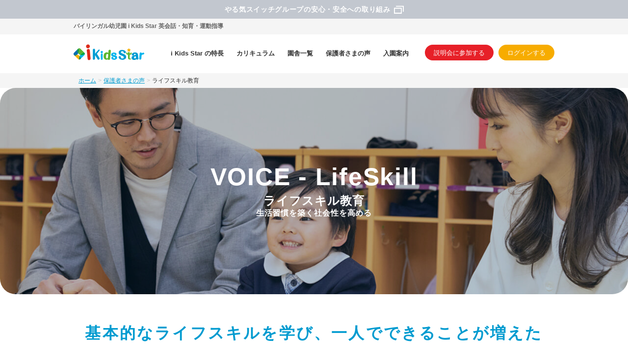

--- FILE ---
content_type: text/html; charset=UTF-8
request_url: https://www.ikidsstar.jp/voice/life_skills/
body_size: 5612
content:
<!doctype html>
<html lang="ja">
<head>
  <meta charset="UTF-8">
  <title>ライフスキル教育 | 保護者さまの声 | i Kids Star | バイリンガル教育・知育・運動指導の幼児園</title>
  <meta name="viewport" content="width=device-width, initial-scale=1">
  <link rel="icon" href="/favicon.ico">
    <!-- Google Tag Manager -->
<script>(function(w,d,s,l,i){w[l]=w[l]||[];w[l].push({'gtm.start':
      new Date().getTime(),event:'gtm.js'});var f=d.getElementsByTagName(s)[0],
    j=d.createElement(s),dl=l!='dataLayer'?'&l='+l:'';j.async=true;j.src=
    'https://www.googletagmanager.com/gtm.js?id='+i+dl;f.parentNode.insertBefore(j,f);
  })(window,document,'script','dataLayer','GTM-KGS2Q2R');</script>
<!-- End Google Tag Manager -->
  <link rel="canonical" href="https://www.ikidsstar.jp/voice/life_skills/">
<link rel="stylesheet" href="/css/common.css"><script src="/js/shared/lazysizes.min.js"></script>  <meta name="keywords" content="i kids star,アイキッズスター,iks,バイリンガル,幼児園,幼稚園,保育園"><meta name="description" content="やる気スイッチグループが運営する幼児園 i Kids Starの保護者兼OBの声をご紹介します。幼児向け英語イマージョンについて掲載しています。i Kids Starは、2歳児から5歳児のお子さまを対象に、幼児教育と保育を融合したまったく新しい保育施設。国際性・自主性・社会性・協調性・思いやりの心・創造力・運動能力を養います。"><meta property="og:title" content="ライフスキル教育 | 保護者さまの声 | i Kids Star | バイリンガル教育・知育・運動指導の幼児園"><meta property="og:description" content="やる気スイッチグループが運営する幼児園 i Kids Starの保護者兼OBの声をご紹介します。幼児向け英語イマージョンについて掲載しています。i Kids Starは、2歳児から5歳児のお子さまを対象に、幼児教育と保育を融合したまったく新しい保育施設。国際性・自主性・社会性・協調性・思いやりの心・創造力・運動能力を養います。">  <link rel="stylesheet" href="/css/voice/article.css">  <script src="https://js.ptengine.jp/38f3987e.js" defer="defer"></script>    </head>
<body>
  <!-- Google Tag Manager (noscript) -->
<noscript><iframe src="https://www.googletagmanager.com/ns.html?id=GTM-KGS2Q2R"
                  height="0" width="0" style="display:none;visibility:hidden"></iframe></noscript>
<!-- End Google Tag Manager (noscript) -->
<div id="wrapper">

  
<!-- header -->
<header class="header_detail">
  <nav>
    <div class="wide-cover">
      <div class="main_area">
        <div class="header_submenu_pc top-logo-area">
          <div class="safety-label nosp">
            <a class="safety-link" href="https://www.yarukiswitch.jp/commitment-to-safety.html" target="_blank">
              <p class="safety-text">
                やる気スイッチグループの安心・安全への取り組み
              </p>
            </a>
          </div>
          <div class="top-header-logo">
            <h1 class="header-over">
              バイリンガル幼児園 i Kids Star
                            英会話・知育・運動指導
            </h1>
                      </div>
        </div>
        <div id="logo"><a href="/"><img src="/img/common/logo.svg" class="lazyload" alt="i Kids Star"></a></div>
        <div class="drawer">
          <div class="Toggle">
            <span></span>
            <span></span>
            <span></span>
          </div>
        </div>
        <div class="header_menu cf">
          <div class="drawer">
            <div class="Toggle">
              <span></span>
              <span></span>
              <span></span>
            </div>
          </div>
          <ul class="menu_btn">
            <li class="safety-label nopc">
              <a class="safety-link" href="https://www.yarukiswitch.jp/commitment-to-safety.html" target="_blank">
                <p class="safety-text">
                  やる気スイッチグループの安心・安全への取り組み
                </p>
              </a>
            </li>
            <li><a href="/enrollment/" class="btn">説明会に参加する</a></li>
            <li><a href="/login/" class="btn btn_orange">ログインする</a></li>
          </ul>
          <ul class="menu_box">
            <li><a href="/features/">
                <div>i Kids Star の特長</div>
              </a></li>
            <li><a href="/curriculum/">
                <div>カリキュラム</div>
              </a></li>
            <li><a href="/search/">
                <div>園舎一覧</div>
              </a></li>
            <li><a href="/voice/">
                <div>保護者さまの声</div>
              </a></li>
            <li><a href="/information/">
                <div>入園案内</div>
              </a></li>
            <li class="insta-menu nopc">
              <a class="insta-menu-link" href="https://www.instagram.com/ikidsstar_official/" target="_blank">
                <img class="sp-insta-menu" src="/img/common/insta_text_menu.png" alt="Please follow us!">
              </a>
            </li>
          </ul>
        </div>
      </div>
    </div>
  </nav>
</header>
<!-- /header -->
  <div class="wrapper lower">
  <div id="pankuzu">
    <ul>
      <li><a href="/">ホーム</a></li>
      <li><a href="/voice/">保護者さまの声</a></li>
      <li>ライフスキル教育</li>
    </ul>
  </div>
  <main class="main voice_bilingual voice ">
    <div class="kv">
      <div class="kv__bg">
        <img src="/img/voice/life_skill/lifeskill_mv.jpg" alt="ライフスキル教育_メインイメージ" title="ライフスキル教育_メインイメージ">
      </div>
      <div class="kv__inner">
        <h2 class="kv__ttl"><span class="kv__ttl--en">VOICE - LifeSkill</span><span class="kv__ttl--ja"><strong>ライフスキル教育</strong><br>生活習慣を築く社会性を高める</span></h2>
      </div>
    </div>
    <div class="voice-lower">
      <article class="voice-post">
        <div class="post">
          <div class="head">
            <div class="container">
              <div class="head__ttl">
                <h3>基本的なライフスキルを学び、<br class="nopc">一人でできることが増えた</h3>
              </div>
              <div class="head__copy">
                <h4></h4>
              </div>
              <div class="head__desc">
                <h5><p>年少々クラスのけいとくんのお父様はコンサルタント、お母様はパーソナルトレーナーの共働き。８ヶ月の頃から保育園に通っていました。ご両親にはそれぞれ学生時代に１年以上の留学経験があり、けいとくんにも、将来は海外の大学も選択肢のひとつになるように、留学させたいと望んでいます。iKSへの入園を決めたのは、英会話教育のほか、知育や運動指導にも魅力を感じたからといいます。</p>
                </h5>
              </div>
              <div class="head__figure">
                <figure><img src="/img/voice/life_skill/lifeskill_1.jpg" alt="ライフスキル教育-1" title="ライフスキル教育-1"></figure>
              </div>
            </div>
          </div>
          <div class="text">
            <div class="container">
              <section class="text__sec">
                <div class="text__figure">
                  <figure><img src="/img/voice/life_skill/lifeskill_2.jpg" alt="ライフスキル教育-2" title="ライフスキル教育-2"></figure>
                </div>
                <div class="text__txt">
                  <div class="text__head">
                    <p></p>
                  </div>
                  <div class="text__faq">
                    <div class="text__faq--item">
                      <div class="text__faq--q">
                        <p>iKSに入園して、けいとくんにどんな変化がありましたか。</p>
                      </div>
                      <div class="text__faq--a">
                        <dl>
                          <dt class="text__faq--green">お父様：</dt>
                          <dd>
                            <p>海外の人を見ると、「ハーイ！」と寄っていくような、アクティブでオープンマインドな子になったと思います。</p>
                          </dd>
                        </dl>
                        <dl>
                          <dt class="text__faq--orange">お母様：</dt>
                          <dd>
                            <p>先生の真似をして、「Stand up！」と仕切ることもあるんですよ（笑）。音楽がもともと好きだったのですが、自宅でも英語の歌をうたってくれます。あと、言葉がスラスラ出るようになり、いつの間にか大人と一緒の会話ができるようになりました。</p>
                          </dd>
                        </dl>
                      </div>
                    </div>
                  </div>
                </div>
              </section>
              <section class="text__sec">
                <div class="text__figure">
                  <figure><img src="/img/voice/life_skill/lifeskill_3.jpg" alt="ライフスキル教育-3" title="ライフスキル教育-3"></figure>
                </div>
                <div class="text__txt">
                  <div class="text__head">
                    <p>食事のときは食事に集中。食べられるものが増えたのもうれしい</p>
                  </div>
                  <div class="text__faq">
                    <div class="text__faq--item">
                      <div class="text__faq--q">
                        <p>iKSでのしつけは役に立っていますか。</p>
                      </div>
                      <div class="text__faq--a">
                        <dl>
                          <dt class="text__faq--orange">お母様：</dt>
                          <dd>
                            <p>けいとは離乳食をあまり食べてくれない子どもで、栄養の偏りが心配だったのですが、iKSで皆と同じお弁当を食べるようになって、食べられるものが増えました。また、食べていて途中で遊び始めることも無くなり、落ち着いて椅子に座って食事に集中できるようになりました。</p>
                          </dd>
                        </dl>
                        <dl>
                          <dt class="text__faq--green">お父様：</dt>
                          <dd>
                            <p>イベントに参加させてもらうと成長を感じます。ちゃんとゲームのルールをわかって行動していますし、先生ともきちんとコミュニケーションを取っている姿も頼もしく感じました。</p>
                          </dd>
                        </dl>
                      </div>
                    </div>
                  </div>
                </div>
              </section>
              <section class="text__sec">
                <div class="text__figure">
                  <figure><img src="/img/voice/life_skill/lifeskill_4.jpg" alt="ライフスキル教育-4" title="ライフスキル教育-4"></figure>
                </div>
                <div class="text__txt">
                  <div class="text__head">
                    <p>心強いのは、先生に親身に相談に乗ってもらえること</p>
                  </div>
                  <div class="text__faq">
                    <div class="text__faq--item">
                      <div class="text__faq--q">
                        <p>iKSの環境、および教員やスタッフはいかがですか。</p>
                      </div>
                      <div class="text__faq--a">
                        <dl>
                          <dt class="text__faq--orange">お母様：</dt>
                          <dd>
                            <p>一人目の子どもですので、何かと心配なことが出てくるのですが、いつも先生が親身に相談に乗ってくれて心強いです。ちょうどイヤイヤ期になり、お友達に嫌がられていないか、けいとを叱っていいのか悩んでいたところ、先生から「自分がこうされたら、どう思う？と、けいとくんに問いかけてみてください」とアドバイスされて実践したら、いい方向に向かったので、ありがたかったです。</p>
                          </dd>
                        </dl>
                        <dl>
                          <dt class="text__faq--green">お父様：</dt>
                          <dd>
                            <p>園は清潔感があり、明るい雰囲気ですし、先生もスタッフもオープンでカジュアル、フレンドリーなのがとてもいいと思います。子どもたちに愛を持って接してくれるのを感じます。</p>
                          </dd>
                        </dl>
                        <dl>
                          <dt class="text__faq--orange">お母様：</dt>
                          <dd>
                            <p>入園前は園庭が無く、ビルの中というのが気になったのですが、見学に来て、十分なスペースがあり安心しました。</p>
                          </dd>
                        </dl>
                      </div>
                    </div>
                  </div>
                </div>
              </section>
              <section class="text__sec">
                <div class="text__figure">
                  <figure><img src="/img/voice/life_skill/lifeskill_5.jpg" alt="ライフスキル教育-5" title="ライフスキル教育-5"></figure>
                </div>
                <div class="text__txt">
                  <div class="text__head">
                    <p>将来の選択肢を増やすため、小学校受験も視野に</p>
                  </div>
                  <div class="text__faq">
                    <div class="text__faq--item">
                      <div class="text__faq--q">
                        <p>けいとくんには、どんなふうに育ってほしいですか。</p>
                      </div>
                      <div class="text__faq--a">
                        <dl>
                          <dt class="text__faq--orange">お母様：</dt>
                          <dd>
                            <p>いろいろな選択肢のなかからやりたいことを選択できる環境を与えてあげたいです。小学校はけいとの運動能力を生かせるように、スポーツに特化した学校に入れたいと考えていて、個人競技と団体競技の両方をやらせることで、どんなポジションにあっても、チームの和、人とのつながりを大事にできるようになってほしいと思っています。今年の秋から受験準備のために、同じやる気スイッチグループのチャイルド・アイズに通わせる予定です。</p>
                          </dd>
                        </dl>
                        <dl>
                          <dt class="text__faq--green">お父様：</dt>
                          <dd>
                            <p>海外の人は自分の意見を積極的に発言するのに比べて、日本人は控えめです。けいとには海外を体験させ、臆することなく自分の意思を素直に伝えられる人になってほしいと思っています。</p>
                          </dd>
                        </dl>
                        <dl>
                          <dt class="text__faq--">園より：</dt>
                          <dd>
                            <p>iKSのライフスキル（しつけ）教育は、ご両親が驚くほど、けいとくんの行動や性格によい変化をもたらしています。教員からの一方通行のしつけではなく、集団行動においてお子様同士が声を掛け合いながらその場に必要なルールを学ぶことで、お子様の「社会性」と「自立心」が自然に養われていきます。</p>
                          </dd>
                        </dl>
                      </div>
                    </div>
                  </div>
                </div>
              </section>
            </div>
          </div>
        </div>
      </article>
      <!-- =========================================================================== -->
      <div class="lower-nav">
  <div class="container">
    <h3 class="sec__ttl"><span>保護者さまの声</span></h3>
    <ul class="lower-nav__items">
      <li class="lower-nav__item">
        <a href="/voice/english/">
          <div class="lower-nav__img">
            <figure><img src="/img/voice/english/imasion_catch.jpg" alt=""></figure>
          </div>
          <p class="lower-nav__txt"><span>英会話教育</span><br>幼児向け英語イマージョン</p>
        </a>
      </li>
      <li class="lower-nav__item">
        <a href="/voice/study/">
          <div class="lower-nav__img">
            <figure><img src="/img/voice/english/study_catch.jpg" alt=""></figure>
          </div>
          <p class="lower-nav__txt"><span>知能教育</span><br>知能因子論カリキュラム</p>
        </a>
      </li>
      <li class="lower-nav__item">
        <a href="/voice/sports/">
          <div class="lower-nav__img">
            <figure><img src="/img/voice/english/sports-catch.jpg" alt=""></figure>
          </div>
          <p class="lower-nav__txt"><span>運動指導</span><br>スポーツバイオメカニクス</p>
        </a>
      </li>
      <li class="lower-nav__item">
        <a href="/voice/life_skills/">
          <div class="lower-nav__img">
            <figure><img src="/img/voice/english/lifeskill_catch.jpg" alt=""></figure>
          </div>
          <p class="lower-nav__txt"><span>ライフスキル教育</span><br>生活習慣を築く社会性を高める</p>
        </a>
      </li>
      <li class="lower-nav__item">
        <a href="/voice/events/">
          <div class="lower-nav__img">
            <figure><img src="/img/voice/english/event_catch.jpg" alt=""></figure>
          </div>
          <p class="lower-nav__txt"><span>年間行事</span></p>
        </a>
      </li>
    </ul>
  </div>
</div>
      <!-- =========================================================================== -->
    </div>
  </main>
</div>
  <script src="/js/shared/jquery-3.6.0.min.js"></script>  <script src="/js/common.js" defer="defer"></script>    <!-- footer_menu -->
<div class="footer_menu_area">
  <div class="footer_menu_box">
    <a href="#" class="footer_logo"><img src="/img/common/logo.svg" width="216" height="80" class="lazyload" alt="バイリンガル教育なら i Kids Star"></a>
    <nav>
      <ul>
        <li><a href="/features/">i Kids Starの特長</a></li>
        <li><a href="/curriculum/">カリキュラム</a></li>
<!--        <li><a href="">保護者さまの声</a></li>-->
        <li><a href="/information/">入園案内</a></li>
        <li><a href="/faq/">よくあるご質問</a></li>
      </ul>
      <ul>
        <li><a href="/search/">園を探す</a></li>
        <li><a href="/enrollment/">入園説明会に参加する</a></li>
        <li><a href="/forms/contact/">お問い合わせ</a></li>
      </ul>
      <ul>
        <!-- li><a href="">ニュース</a></li>
        <li><a href="">コラム</a></li -->
        <li><a href="https://recruit.yarukiswitch.jp/" target="_blank">採用情報</a></li>
      </ul>
    </nav>
  </div>
  <div class="register-block">
    <p class="text">
      ※ 英検<sup>®</sup>・英検Jr.<sup>®</sup>は、公益財団法人 日本英語検定協会の登録商標です。このコンテンツは、公益財団法人 日本英語検定協会の承認や推奨、その他の検討を受けたものではありません。
    </p>
  </div>
</div>
<!-- /footer_menu -->

<!-- footer -->
<footer>
  <div id="btn_footer" class="btn_footer"><span class="icon_arrow_w_t_bf"></span></div>
  <ul>
    <li><a href="https://www.yarukiswitch.jp/about/outline.html" target="_blank">運営会社</a></li>
    <li><a href="/sitemap/">サイトマップ</a></li>
    <li><a href="https://www.yarukiswitch.jp/privacypolicy.html" target="_blank">プライバシーポリシー</a></li>
    <li><a href="https://www.yarukiswitch.jp/customerharassment_policy.html" target="_blank"><span>カスタマーハラスメントに対するポリシー</span></a></li>
    <li><a href="https://www.yarukiswitch.jp/commitment-to-safety.html" target="_blank">やる気スイッチグループの安心・安全対策</a></li>
    <li class="nosp"><a href="https://www.yarukiswitch.jp/cookie-policy.html" target="_blank"><span>外部送信ポリシー</span></a></li>
    <li class="nopc"><a href="https://www.yarukiswitch.jp/sp/cookie-policy.html" target="_blank"><span>外部送信ポリシー</span></a></li>
  </ul>
  <p class="copy">&copy; YARUKI Switch Group Co.,Ltd. All Rights Reserved.</p>
</footer>
<!-- /footer -->

<!-- SP固定メニュー -->
<div class="footer_sp_btm_menu">
  <ul>
          <li><a href="/enrollment/" class="icon_infosession_bg">説明会に参加</a></li>
      <li><a href="/search/" class="icon_access_bg">園を探す</a></li>
        <li><a href="/information/" class="icon_enrolment_bg">入園案内</a></li>
    <li>
      <a href="" class="icon_menu_bg Toggle toggle_footer_menu_active">
        <span></span>
        <span></span>
        <span></span>メニュー
      </a>
    </li>
  </ul>
</div>
<!-- /SP固定メニュー -->
</div>
</body>
</html>


--- FILE ---
content_type: text/css
request_url: https://www.ikidsstar.jp/css/common.css
body_size: 5480
content:
@charset "UTF-8";
/*--------------------------------
Reset CSS
--------------------------------*/
html,
body,
div,
span,
object,
iframe,
h1,
h2,
h3,
h4,
h5,
h6,
p,
blockquote,
pre,
abbr,
address,
cite,
code,
del,
dfn,
em,
img,
ins,
kbd,
q,
samp,
small,
strong,
sub,
sup,
var,
b,
i,
dl,
dt,
dd,
ol,
ul,
li,
fieldset,
form,
label,
legend,
table,
caption,
tbody,
tfoot,
thead,
tr,
th,
td,
article,
aside,
canvas,
details,
figcaption,
figure,
footer,
header,
hgroup,
menu,
nav,
section,
summary,
time,
mark,
audio,
video {
  margin: 0;
  padding: 0;
  border: 0;
  outline: 0;
  font-size: 100%;
  vertical-align: baseline;
  background: transparent;
}

body {
  line-height: 1;
}

article,
aside,
details,
figcaption,
figure,
footer,
header,
hgroup,
menu,
nav,
section {
  display: block;
}

nav ul {
  list-style: none;
}

blockquote,
q {
  quotes: none;
}

blockquote:before,
blockquote:after,
q:before,
q:after {
  content: "";
  content: none;
}

a {
  margin: 0;
  padding: 0;
  font-size: 100%;
  vertical-align: baseline;
  background: transparent;
}

del {
  text-decoration: line-through;
}

abbr[title],
dfn[title] {
  border-bottom: 1px dotted;
  cursor: help;
}

table {
  border-collapse: collapse;
  border-spacing: 0;
}

input,
select {
  vertical-align: middle;
}

a {
  text-decoration: none;
}

ul li {
  list-style-type: none;
}

/* 緑背景 */
/* 白背景通常緑枠 */
/* 白背景オレンジ枠 */
/* 白背景通常オレンジ枠 */
/* 虫眼鏡 */
/* バスとバス停 */
/* 全国 */
/* メニュー */
/* 右向き */
/* green */
/* white */
/* orange */
/* gray */
/* 上向き */
/* green */
/* white */
/* 下向き */
/* green */
/* white */
@media screen and (min-width: 768px) {
  header {
    height: 145px;
  }
}
header .safety-label {
  padding: 0 0 8px;
  width: 100%;
}
@media screen and (min-width: 768px) {
  header .safety-label {
    background-color: #c2c7cf;
    padding: 12px 0;
    border-bottom: unset;
  }
}
header .safety-label .safety-link {
  display: block;
  text-decoration: none;
}
@media screen and (max-width: 767px) {
  header .safety-label .safety-link {
    padding-left: 20px;
    padding-bottom: 0;
  }
}
header .safety-label .safety-link .safety-text {
  text-align: left;
  color: #333333;
  font-weight: normal;
  font-size: 13px;
  position: relative;
  width: 336px;
  margin: 0 auto;
  letter-spacing: 0;
}
@media screen and (min-width: 768px) {
  header .safety-label .safety-link .safety-text {
    width: 365px;
    color: #ffffff;
    font-size: 14px;
    font-weight: bold;
    letter-spacing: 0.05em;
  }
}
header .safety-label .safety-link .safety-text:after {
  position: absolute;
  content: "";
  background-image: url(/img/shared/common/window_gray.png);
  background-repeat: no-repeat;
  background-size: 100%;
  width: 20px;
  height: 20px;
  display: block;
  top: -3px;
  right: 10px;
}
@media screen and (min-width: 768px) {
  header .safety-label .safety-link .safety-text:after {
    background-image: url(/img/shared/common/window_white.png);
    top: -2px;
    right: 0;
  }
}
header nav {
  width: 100%;
  position: relative;
  background: #fff;
}
@media screen and (max-width: 767px) {
  header nav {
    height: 94px;
  }
}
@media screen and (min-width: 768px) {
  header nav {
    height: 110px;
  }
}
header nav .header_submenu_pc {
  width: 100%;
  margin-top: 0;
  background-color: #f5f5f5;
  color: #666666;
  font-size: 10px;
  height: 30px;
}
@media screen and (min-width: 768px) {
  header nav .header_submenu_pc {
    font-size: 12px;
    margin: 0 calc(50% - 50vw) 10px;
    width: 100vw;
    height: 70px;
  }
}
header nav .header_submenu_pc .header-over {
  padding-top: 9px;
}
@media screen and (min-width: 768px) {
  header nav .header_submenu_pc .header-over {
    width: 980px;
    margin: 0 auto;
  }
}
@media screen and (min-width: 768px) {
  header nav .wide-cover {
    background: #FFFFFF;
    position: fixed;
    z-index: 999;
    left: 50%;
    transform: translate(-50%);
    justify-content: space-between;
    width: 100%;
  }
}
@media screen and (max-width: 767px) {
  header nav .wide-cover .main_area {
    width: 100%;
    position: absolute;
  }
}
@media screen and (min-width: 768px) {
  header nav .wide-cover .main_area {
    max-width: 980px;
    margin: 0 20px;
    display: flex;
    justify-content: space-between;
    align-items: center;
    height: 70px;
    flex-wrap: wrap;
  }
  header nav .wide-cover .main_area::after {
    display: none;
  }
}
@media screen and (min-width: 768px) and (min-width: 960px) {
  header nav .wide-cover .main_area {
    width: 980px;
    margin: 0 auto;
    position: initial;
  }
}
@media screen and (max-width: 767px) {
  header nav .wide-cover .main_area .drawer .Toggle {
    display: block;
    position: absolute;
    width: 26px;
    height: 28px;
    cursor: pointer;
    z-index: 12;
    right: 20px;
    top: 42px;
  }
  header nav .wide-cover .main_area .drawer .Toggle::after {
    content: "MENU";
    color: #333333;
    font-size: 11px;
    font-weight: bold;
    position: absolute;
    bottom: -10px;
    left: -3px;
  }
  header nav .wide-cover .main_area .drawer .Toggle span {
    display: block;
    position: absolute;
    width: 26px;
    border-bottom: solid 3px #00a61c;
    transition: 0.35s ease-in-out;
    border-radius: 5px;
  }
  header nav .wide-cover .main_area .drawer .Toggle span:nth-child(1) {
    top: 0;
  }
  header nav .wide-cover .main_area .drawer .Toggle span:nth-child(2) {
    top: 8px;
  }
  header nav .wide-cover .main_area .drawer .Toggle span:nth-child(3) {
    top: 16px;
  }
}
@media screen and (min-width: 768px) {
  header nav .wide-cover .main_area .drawer .Toggle {
    display: none;
  }
}
header nav .wide-cover .main_area .drawer .Toggle.active {
  top: 16px;
}
header nav .wide-cover .main_area .drawer .toggle_footer_menu_active {
  display: none;
  position: absolute;
  width: 26px;
  height: 28px;
  cursor: pointer;
  z-index: 5;
  right: 20px;
  top: 16px;
}
@media screen and (max-width: 767px) {
  header nav .wide-cover .main_area .drawer .Toggle.active::after,
  header nav .wide-cover .main_area .drawer .toggle_footer_menu_active::after {
    content: "CLOSE";
    color: #333333;
    font-size: 11px;
    font-weight: bold;
    left: -4px;
  }
  header nav .wide-cover .main_area .drawer .Toggle.active span:nth-child(1),
  header nav .wide-cover .main_area .drawer .toggle_footer_menu_active span:nth-child(1) {
    top: 8px;
    transform: rotate(-45deg);
  }
  header nav .wide-cover .main_area .drawer .Toggle.active span:nth-child(2), header nav .wide-cover .main_area .drawer .Toggle.active span:nth-child(3),
  header nav .wide-cover .main_area .drawer .toggle_footer_menu_active span:nth-child(2),
  header nav .wide-cover .main_area .drawer .toggle_footer_menu_active span:nth-child(3) {
    top: 8px;
    transform: rotate(45deg);
  }
}
@media screen and (max-width: 767px) {
  header nav .wide-cover .main_area #logo {
    max-width: 144px;
    margin: 10px;
  }
}
@media screen and (min-width: 768px) {
  header nav .wide-cover .main_area #logo {
    width: 160px;
    height: 56px;
  }
}
header nav .wide-cover .main_area #logo a {
  display: block;
}
@media screen and (max-width: 767px) {
  header nav .wide-cover .main_area #logo a img {
    max-width: 100%;
    height: auto;
  }
}
@media screen and (min-width: 768px) {
  header nav .wide-cover .main_area #logo a img {
    width: 144px;
    height: 53px;
  }
}
@media screen and (max-width: 767px) {
  header nav .wide-cover .main_area .header_submenu_sp {
    display: block;
    text-align: right;
    background-color: #f5f5f5;
    min-height: 100vh;
  }
  header nav .wide-cover .main_area .header_submenu_sp ul {
    display: flex;
    justify-content: space-around;
    align-items: center;
    padding: 10px 16px 120px 16px;
    font-size: 0.85em;
  }
  header nav .wide-cover .main_area .header_submenu_sp ul li a {
    display: block;
    margin: 10px 6px;
    color: #666666;
  }
}
@media screen and (min-width: 768px) {
  header nav .wide-cover .main_area .header_submenu_sp {
    display: none;
  }
}
@media screen and (max-width: 767px) {
  header nav .wide-cover .main_area .header_menu {
    text-align: center;
    background-color: #fff;
    transition: 0.5s ease; /*滑らかに表示*/
    transform: translateX(-105%); /*左に隠しておく*/
    font-size: 16px;
    position: absolute;
    width: 100%;
    top: -10px;
    z-index: 2;
  }
  header nav .wide-cover .main_area .header_menu.open {
    transform: translateX(0%);
    z-index: 11;
    min-height: 100vh;
  }
  header nav .wide-cover .main_area .header_menu .drawer .Toggle {
    margin-top: 10px;
  }
}
@media screen and (min-width: 768px) {
  header nav .wide-cover .main_area .header_menu {
    font-size: 13px;
    width: 70%;
  }
}
@media screen and (min-width: 960px) {
  header nav .wide-cover .main_area .header_menu {
    width: unset;
  }
}
@media screen and (max-width: 767px) {
  header nav .wide-cover .main_area .header_menu .menu_box {
    text-align: left;
  }
}
@media screen and (min-width: 768px) {
  header nav .wide-cover .main_area .header_menu .menu_box {
    height: 40px;
    display: flex;
    flex-wrap: wrap;
    justify-content: flex-end;
    align-items: center;
  }
}
@media screen and (max-width: 767px) {
  header nav .wide-cover .main_area .header_menu .menu_box li:nth-child(1) a {
    background-image: url("/img/common/icon/icon_kindergarten.svg");
    background-repeat: no-repeat;
    background-position: 50% 50%;
    background-size: 18px;
    background-position: 14px 50%;
    background-size: 40px;
  }
  header nav .wide-cover .main_area .header_menu .menu_box li:nth-child(2) a {
    background-image: url("/img/common/icon/icon_curriculum.svg");
    background-repeat: no-repeat;
    background-position: 50% 50%;
    background-size: 18px;
    background-position: 18px 50%;
    background-size: 30px;
  }
  header nav .wide-cover .main_area .header_menu .menu_box li:nth-child(3) a {
    background-image: url("/img/common/icon/icon_access.svg");
    background-repeat: no-repeat;
    background-position: 50% 50%;
    background-size: 18px;
    background-position: 22px 50%;
    background-size: 24px;
  }
  header nav .wide-cover .main_area .header_menu .menu_box li:nth-child(4) a {
    background-image: url("/img/common/icon/icon_voice.svg");
    background-repeat: no-repeat;
    background-position: 50% 50%;
    background-size: 18px;
    background-position: 19px 50%;
    background-size: 32px;
  }
  header nav .wide-cover .main_area .header_menu .menu_box li:nth-child(5) a {
    background-image: url("/img/common/icon/icon_enrolment.svg");
    background-repeat: no-repeat;
    background-position: 50% 50%;
    background-size: 18px;
    background-position: 15px 50%;
    background-size: 42px;
  }
}
@media screen and (max-width: 767px) {
  header nav .wide-cover .main_area .header_menu .menu_box li a {
    display: flex;
    align-items: center;
    font-weight: bold;
    padding: 16px;
    border-bottom: 1px solid #ccc;
    color: #333;
    text-decoration: none;
    justify-content: space-between;
  }
  header nav .wide-cover .main_area .header_menu .menu_box li a::after {
    content: "";
    display: inline-block;
    width: 18px;
    height: 18px;
    background-image: url("/img/common/icon/icon_arrow.svg");
    background-repeat: no-repeat;
    background-position: 50% 50%;
    background-size: contain;
  }
}
@media screen and (max-width: 767px) and (max-width: 366px) {
  header nav .wide-cover .main_area .header_menu .menu_box li a {
    padding: 12px;
  }
}
@media screen and (max-width: 767px) {
  header nav .wide-cover .main_area .header_menu .menu_box li a::after {
    width: 8px;
    height: 8px;
    background-position: 95% 50%;
  }
  header nav .wide-cover .main_area .header_menu .menu_box li a div {
    margin-left: 50px;
    font-size: 15px;
  }
  header nav .wide-cover .main_area .header_menu .menu_box li a div span {
    display: block;
    font-weight: normal;
    font-size: 0.8em;
    margin-top: 8px;
  }
}
@media screen and (max-width: 767px) and (max-width: 366px) {
  header nav .wide-cover .main_area .header_menu .menu_box li a div span {
    font-size: 0.7em;
  }
}
@media screen and (min-width: 768px) {
  header nav .wide-cover .main_area .header_menu .menu_box li a {
    padding: 0 1em;
    border-bottom: none;
    color: #333333;
    font-weight: bold;
    display: block;
  }
  header nav .wide-cover .main_area .header_menu .menu_box li a span {
    display: none;
  }
  header nav .wide-cover .main_area .header_menu .menu_box li a div {
    position: relative;
  }
  header nav .wide-cover .main_area .header_menu .menu_box li a div:after {
    content: "";
    position: absolute;
    bottom: -10px;
    left: 0;
    display: block;
    width: 0;
    height: 4px;
    transition: all 0.3s;
    background-color: #009bd0;
  }
}
header nav .wide-cover .main_area .header_menu .menu_box li:hover div:after {
  width: 100%;
}
header nav .wide-cover .main_area .header_menu .menu_box li.insta-menu .insta-menu-link {
  position: relative;
  padding: 10px 0;
  margin-left: calc((100% - 220px) / 2);
  width: 180px;
  border: unset;
}
header nav .wide-cover .main_area .header_menu .menu_box li.insta-menu .insta-menu-link:after {
  position: absolute;
  content: "";
  background-image: url(/img/common/insta_icon_menu.png);
  background-repeat: no-repeat;
  background-size: 100%;
  width: 40px;
  height: 40px;
  top: 17px;
  right: -54px;
}
header nav .wide-cover .main_area .header_menu .menu_box li.insta-menu .insta-menu-link .sp-insta-menu {
  width: 100%;
}
@media screen and (max-width: 767px) {
  header nav .wide-cover .main_area .header_menu .menu_btn_pc {
    display: none;
  }
}
@media screen and (max-width: 767px) {
  header nav .wide-cover .main_area .header_menu .menu_btn {
    background-color: #f5f5f5;
    padding: 16px;
    margin-top: 70px;
    display: flex;
    justify-content: space-around;
    float: none;
    flex-wrap: wrap;
  }
}
header nav .wide-cover .main_area .header_menu .menu_btn .btn, header nav .wide-cover .main_area .header_menu .menu_btn .btn_orange {
  border-radius: 10px;
  display: flex;
  justify-content: center;
  align-items: center;
  background-color: #fff;
  color: #00a61c;
  border: 2px solid #00a61c;
  display: block;
  border-width: 1px;
}
header nav .wide-cover .main_area .header_menu .menu_btn .btn:hover, header nav .wide-cover .main_area .header_menu .menu_btn .btn_orange:hover {
  opacity: 0.8;
}
@media screen and (max-width: 366px) {
  header nav .wide-cover .main_area .header_menu .menu_btn .btn, header nav .wide-cover .main_area .header_menu .menu_btn .btn_orange {
    font-size: 15px;
  }
}
@media screen and (min-width: 768px) {
  header nav .wide-cover .main_area .header_menu .menu_btn .btn, header nav .wide-cover .main_area .header_menu .menu_btn .btn_orange {
    border-radius: 50px;
    display: flex;
    justify-content: center;
    align-items: center;
    background-color: #e72028;
    color: #fff;
    border: 2px solid #e72028;
    height: 28px;
    padding: 0 16px;
    font-size: 13px;
  }
  header nav .wide-cover .main_area .header_menu .menu_btn .btn:hover, header nav .wide-cover .main_area .header_menu .menu_btn .btn_orange:hover {
    opacity: 0.8;
  }
}
@media screen and (min-width: 768px) {
  header nav .wide-cover .main_area .header_menu .menu_btn .btn_orange {
    border-radius: 50px;
    display: flex;
    justify-content: center;
    align-items: center;
    background-color: #f7ac00;
    color: #fff;
    border: 2px solid #f7ac00;
  }
  header nav .wide-cover .main_area .header_menu .menu_btn .btn_orange:hover {
    opacity: 0.8;
  }
}
@media screen and (max-width: 767px) {
  header nav .wide-cover .main_area .header_menu .menu_btn li {
    width: 46%;
  }
}
@media screen and (max-width: 767px) and (max-width: 767px) {
  header nav .wide-cover .main_area .header_menu .menu_btn li.safety-label {
    width: 100%;
  }
}
@media screen and (min-width: 768px) {
  header nav .wide-cover .main_area .header_menu .menu_btn li:nth-of-type(2) {
    margin-right: 10px;
  }
}
header nav .wide-cover .main_area .header_menu .menu_btn li a {
  padding: 12px 0;
  font-size: 16px;
  display: block;
}
@media screen and (max-width: 767px) {
  header nav .wide-cover .main_area .header_menu .menu_btn li a .icon_access::after {
    content: "";
    display: inline-block;
    width: 18px;
    height: 18px;
    background-image: url("/img/common/icon/icon_access.svg");
    background-repeat: no-repeat;
    background-position: 50% 50%;
    background-size: contain;
  }
}
@media screen and (min-width: 768px) {
  header nav .wide-cover .main_area .header_menu .menu_btn li a .icon_access::after {
    content: "";
    display: inline-block;
    width: 18px;
    height: 18px;
    background-image: url("/img/common/icon/icon_access_w.svg");
    background-repeat: no-repeat;
    background-position: 50% 50%;
    background-size: contain;
  }
}
header nav .wide-cover .main_area .header_menu .menu_btn li a .icon_access::after {
  display: block;
}
@media screen and (max-width: 767px) {
  header nav .wide-cover .main_area .header_menu .menu_btn li a .icon_access::after {
    margin: 4px auto;
    width: 18px;
    height: 18px;
  }
}
@media screen and (min-width: 768px) {
  header nav .wide-cover .main_area .header_menu .menu_btn li a .icon_access::after {
    width: 13px;
    height: 13px;
    margin-right: 4px;
  }
}
@media screen and (max-width: 767px) {
  header nav .wide-cover .main_area .header_menu .menu_btn li a .icon_infosession::after {
    content: "";
    display: inline-block;
    width: 18px;
    height: 18px;
    background-image: url("/img/common/icon/icon_infosession.svg");
    background-repeat: no-repeat;
    background-position: 50% 50%;
    background-size: contain;
  }
}
@media screen and (min-width: 768px) {
  header nav .wide-cover .main_area .header_menu .menu_btn li a .icon_infosession::after {
    content: "";
    display: inline-block;
    width: 18px;
    height: 18px;
    background-image: url("/img/common/icon/icon_infosession_w.svg");
    background-repeat: no-repeat;
    background-position: 50% 50%;
    background-size: contain;
  }
}
header nav .wide-cover .main_area .header_menu .menu_btn li a .icon_infosession::after {
  display: block;
}
@media screen and (max-width: 767px) {
  header nav .wide-cover .main_area .header_menu .menu_btn li a .icon_infosession::after {
    margin: 4px auto;
    width: 30px;
    height: 18px;
  }
}
@media screen and (min-width: 768px) {
  header nav .wide-cover .main_area .header_menu .menu_btn li a .icon_infosession::after {
    width: 25px;
    height: 12px;
    margin-right: 6px;
  }
}
@media screen and (min-width: 768px) {
  header nav .wide-cover .main_area .header_menu .menu_btn {
    display: flex;
    justify-content: center;
    align-items: center;
    margin-left: 20px;
    float: right;
    margin-top: 3px;
  }
}
@media screen and (min-width: 768px) {
  header nav .wide-cover .main_area .header_menu .menu_btn .menu_btn_sp {
    display: none;
  }
}

.footer__bnr {
  margin-bottom: 20px;
}
@media screen and (min-width: 768px) {
  .footer__bnr a {
    display: block;
    width: 980px;
    margin: 0 auto;
  }
}

.footer_menu_area {
  width: 100%;
}
@media screen and (max-width: 767px) {
  .footer_menu_area {
    border-top: 1px solid #c3c3c3;
    padding: 20px 3%;
    width: 94%;
  }
}
@media screen and (min-width: 768px) {
  .footer_menu_area {
    width: 94%;
    padding: 30px 3% 40px 3%;
    border-top: 2px solid #00a61c;
  }
}
@media screen and (min-width: 768px) and (min-width: 960px) {
  .footer_menu_area {
    width: 100%;
    padding: 30px 0 40px 0;
  }
}
@media screen and (min-width: 768px) {
  .footer_menu_area .footer_menu_box {
    display: flex;
    max-width: 960px;
    margin: 0 auto;
    align-items: center;
  }
}
.footer_menu_area .footer_menu_box nav {
  display: flex;
}
@media screen and (max-width: 767px) {
  .footer_menu_area .footer_menu_box nav {
    flex-wrap: wrap;
  }
}
@media screen and (min-width: 768px) {
  .footer_menu_area .footer_menu_box nav {
    margin-left: 70px;
  }
}
@media screen and (max-width: 767px) {
  .footer_menu_area .footer_menu_box nav ul {
    width: 50%;
  }
}
@media screen and (max-width: 767px) {
  .footer_menu_area .footer_menu_box nav ul li {
    line-height: 2;
    display: flex;
  }
}
@media screen and (min-width: 768px) {
  .footer_menu_area .footer_menu_box nav ul li {
    line-height: 1.8;
  }
}
.footer_menu_area .footer_menu_box nav ul li a {
  font-size: 14px;
}
@media screen and (max-width: 767px) {
  .footer_menu_area .footer_menu_box nav ul li a {
    color: #666666;
    background-image: url("/img/common/icon/icon_arrow.svg");
    background-repeat: no-repeat;
    background-position: 3% 50%;
    background-size: 18px;
    background-position: 10px 50%;
    background-size: 6px;
    padding-left: 24px;
  }
}
@media screen and (min-width: 768px) {
  .footer_menu_area .footer_menu_box nav ul li a {
    color: #333333;
  }
}
@media screen and (min-width: 768px) {
  .footer_menu_area .footer_menu_box nav ul:nth-child(1), .footer_menu_area .footer_menu_box nav ul:nth-child(2) {
    margin-right: 64px;
  }
}
.footer_menu_area .footer_logo {
  display: none;
}
@media screen and (min-width: 768px) {
  .footer_menu_area .footer_logo {
    display: block;
    width: 216px;
  }
}
.footer_menu_area .register-block {
  padding: 10px 15px;
  text-align: left;
}
@media screen and (min-width: 768px) {
  .footer_menu_area .register-block {
    padding: 30px 0 10px;
    width: 990px;
    margin: 0 auto;
    text-align: left;
  }
}
.footer_menu_area .register-block .text {
  font-size: 12px;
  color: #666666;
  line-height: 1.8;
}
@media screen and (min-width: 768px) {
  .footer_menu_area .register-block .text {
    line-height: unset;
  }
}

footer {
  display: inline-block;
  width: 100%;
  background-color: #58B530;
  text-align: center;
  position: relative;
  /* トップへ戻る */
}
footer ul {
  position: relative;
  padding-top: 16px;
  justify-content: space-between;
  align-items: center;
  margin: 0 auto;
  display: flex;
  flex-wrap: wrap;
}
@media screen and (max-width: 767px) {
  footer ul {
    flex-wrap: wrap;
    justify-content: space-between;
    width: 333px;
  }
}
@media screen and (min-width: 768px) {
  footer ul {
    width: 960px;
  }
}
@media screen and (max-width: 767px) {
  footer ul li {
    text-align: left;
    margin-top: 8px;
  }
}
footer ul li a {
  color: #fff;
  margin: 10px;
  font-size: 13px !important;
}
@media screen and (max-width: 767px) {
  footer ul li:nth-child(2) a, footer ul li:nth-child(3) a {
    margin: 4px;
    padding-left: 8px;
    border-left: solid 1px;
  }
}
@media screen and (max-width: 767px) {
  footer #btn_footer,
  footer .btn_footer {
    display: none !important;
  }
}
footer .copy {
  display: block;
  color: #fff;
  margin: 16px;
  font-size: 10px;
}
footer .btn_footer {
  width: 46px;
  height: 46px;
  border-radius: 46px;
  border: 2px solid #fff;
  display: flex;
  justify-content: center;
  align-items: center;
  background-color: #00a61c;
  position: fixed;
  right: 30px;
  bottom: 40px;
  cursor: pointer;
  transition: 0.3s;
  opacity: 1;
  z-index: 3;
}
footer .btn_footer span::before {
  content: "";
  display: inline-block;
  width: 18px;
  height: 18px;
  background-image: url("/img/common/icon/icon_arrow_w.svg");
  background-repeat: no-repeat;
  background-position: 50% 50%;
  background-size: contain;
  transform: rotateZ(-90deg);
  width: 12px;
  height: 12px;
}
footer .btn_footer:hover {
  background-color: #22b43a;
  transform: scale(1.1, 1.1);
  transition: 0.5s;
}

@media screen and (max-width: 767px) {
  .footer_sp_btm_menu {
    background-color: #fff;
    position: fixed;
    right: 0;
    bottom: 0;
    cursor: pointer;
    transition: 0.3s;
    opacity: 0;
    visibility: hidden;
    width: 100%;
    z-index: 3;
  }
}
@media screen and (min-width: 768px) {
  .footer_sp_btm_menu {
    display: none;
  }
}
@media screen and (max-width: 767px) {
  .footer_sp_btm_menu ul {
    display: flex;
    justify-content: center;
    align-items: center;
    background-color: #e9f4f8;
  }
  .footer_sp_btm_menu ul li {
    width: 25%;
    text-align: center;
    height: 72px;
  }
  .footer_sp_btm_menu ul li a {
    display: flex;
    justify-content: center;
    align-items: center;
    font-size: 12px;
    width: 100%;
    height: 100%;
    color: #333333;
    padding-top: 14px;
  }
  .footer_sp_btm_menu ul li a span {
    display: block;
    margin: 6px 0;
  }
  .footer_sp_btm_menu ul li a.icon_infosession_bg {
    color: #ffffff;
  }
  .footer_sp_btm_menu ul li:nth-child(1) {
    background-image: url("/img/common/icon/icon_infosession_w_bg.svg");
    background-repeat: no-repeat;
    background-position: 50% 50%;
    background-size: 18px;
    background-position: 50% 16px;
    background-size: 38px;
  }
  .footer_sp_btm_menu ul li:nth-child(2) {
    background-image: url("/img/common/icon/icon_access.svg");
    background-repeat: no-repeat;
    background-position: 50% 50%;
    background-size: 18px;
    background-position: 50% 11px;
    background-size: 22px;
  }
  .footer_sp_btm_menu ul li:nth-child(3) {
    background-image: url("/img/common/icon/icon_enrolment.svg");
    background-repeat: no-repeat;
    background-position: 50% 50%;
    background-size: 18px;
    background-position: 50% 12px;
    background-size: 42px;
  }
  .footer_sp_btm_menu ul li:nth-child(4) {
    background-image: url("/img/common/icon/icon_menu.svg");
    background-repeat: no-repeat;
    background-position: 50% 50%;
    background-size: 18px;
    background-position: 50% 13px;
    background-size: 24px;
  }
  .footer_sp_btm_menu ul li:first-child {
    background-color: #fd7722;
  }
}

@media screen and (max-width: 767px) {
  .menu_active {
    opacity: 1;
    visibility: visible;
  }
}

body {
  font-family: "游ゴシック体", YuGothic, "游ゴシック Medium", "Yu Gothic Medium", "游ゴシック", "Yu Gothic", sans-serif;
  font-size: 16px;
  color: #333333;
}
@media screen and (max-width: 366px) {
  body {
    font-size: 14px;
  }
}
@media screen and (max-width: 767px) {
  body {
    min-width: 100%;
  }
}
@media screen and (min-width: 768px) {
  body {
    min-width: 960px;
  }
}

#pankuzu {
  width: 100%;
  margin: 4px 0 20px;
  background-color: #f5f5f5;
  font-size: 12px;
  height: 30px;
  display: flex;
  align-items: center;
  padding: 0 16px;
  box-sizing: border-box;
}
@media screen and (min-width: 768px) {
  #pankuzu {
    padding: unset;
    margin-bottom: 0;
  }
}
#pankuzu ul {
  width: 960px;
  margin: 0 auto;
  display: flex;
  flex-wrap: wrap;
  align-items: center;
}
#pankuzu ul li::after {
  content: ">";
  display: inline-block;
  margin: 0 4px;
  color: #c7c7c7;
}
#pankuzu ul li:last-child::after {
  content: none;
}
#pankuzu ul li a {
  color: #00a61c;
  border-bottom: none;
  line-height: 20px;
  text-decoration: underline;
}
#pankuzu ul li a:hover {
  opacity: 0.8;
}

.con_area,
.subcon_area,
.detail_con_area {
  overflow: hidden;
  width: 100%;
  text-align: center;
}
@media screen and (max-width: 767px) {
  .con_area .con_bg,
  .con_area .detail_con_bg,
  .subcon_area .con_bg,
  .subcon_area .detail_con_bg,
  .detail_con_area .con_bg,
  .detail_con_area .detail_con_bg {
    width: 100%;
    padding: 10px 0 0 0;
  }
}
@media screen and (min-width: 960px) {
  .con_area .con_bg,
  .con_area .detail_con_bg,
  .subcon_area .con_bg,
  .subcon_area .detail_con_bg,
  .detail_con_area .con_bg,
  .detail_con_area .detail_con_bg {
    max-width: 1400px;
    min-width: 960px;
    position: relative;
    left: 50%;
    transform: translateX(-50%);
    padding-top: 10px;
  }
}
@media screen and (min-width: 768px) {
  .con_area .detail_con_bg,
  .subcon_area .detail_con_bg,
  .detail_con_area .detail_con_bg {
    padding-top: 50px;
  }
}
.con_area .con_box,
.subcon_area .con_box,
.detail_con_area .con_box {
  padding: 0;
}
@media screen and (max-width: 767px) {
  .con_area .con_box,
  .subcon_area .con_box,
  .detail_con_area .con_box {
    width: 100%;
  }
}
@media screen and (min-width: 768px) {
  .con_area .con_box,
  .subcon_area .con_box,
  .detail_con_area .con_box {
    padding: 0 3%;
    width: 94%;
  }
}
@media screen and (min-width: 960px) {
  .con_area .con_box,
  .subcon_area .con_box,
  .detail_con_area .con_box {
    width: 960px;
    margin: 0 auto;
    padding: 0;
  }
}

.con_area {
  padding: 50px 0;
}

@media screen and (max-width: 767px) {
  .subcon_area {
    padding: 40px 0 30px 0;
  }
}
@media screen and (min-width: 768px) {
  .subcon_area {
    padding: 60px 0 50px 0;
  }
}

@media screen and (max-width: 767px) {
  .detail_con_area {
    padding: 0 0 40px 0;
  }
}
@media screen and (min-width: 768px) {
  .detail_con_area {
    padding: 0 0 100px 0;
  }
}

.con_main_txt {
  text-align: left;
  line-height: 1.7;
  margin: 30px 0 50px;
}

.con_right_txt,
.con_left_txt {
  text-align: left;
  line-height: 1.7;
}
@media screen and (max-width: 767px) {
  .con_right_txt,
  .con_left_txt {
    margin: 0;
  }
}
@media screen and (min-width: 768px) {
  .con_right_txt,
  .con_left_txt {
    margin-left: 50px;
  }
}

@media screen and (min-width: 768px) {
  .con_left_txt {
    margin-right: 50px;
    margin-left: 0;
  }
}

.con_top_txt {
  text-align: left;
  line-height: 1.7;
  margin-top: 40px;
}

.btn_point a {
  padding: 15px;
  border-radius: 10px;
  display: flex;
  justify-content: center;
  align-items: center;
  background-color: #00a61c;
  color: #fff;
  border: 2px solid #00a61c;
}
.btn_point a:hover {
  background-color: #22b43a;
  border-color: #22b43a;
}
.btn_point a::after {
  content: "";
  display: inline-block;
  width: 18px;
  height: 18px;
  background-image: url("/img/common/icon/icon_arrow_w.svg");
  background-repeat: no-repeat;
  background-position: 50% 50%;
  background-size: contain;
}
@media screen and (max-width: 767px) {
  .btn_point {
    width: 76%;
  }
}
@media screen and (min-width: 768px) {
  .btn_point {
    max-width: 320px;
  }
}

.btn_white a {
  padding: 15px;
  border-radius: 10px;
  display: flex;
  justify-content: center;
  align-items: center;
  background-color: #fff;
  color: #00a61c;
  border: 2px solid #00a61c;
}
.btn_white a:hover {
  opacity: 0.8;
}
.btn_white a::after {
  content: "";
  display: inline-block;
  width: 18px;
  height: 18px;
  background-image: url("/img/common/icon/icon_arrow.svg");
  background-repeat: no-repeat;
  background-position: 50% 50%;
  background-size: contain;
}
@media screen and (max-width: 767px) {
  .btn_white {
    width: 76%;
  }
}
@media screen and (min-width: 768px) {
  .btn_white {
    max-width: 320px;
  }
}

.btn_important {
  width: 100%;
}
.btn_important a {
  padding: 10px;
  position: relative;
  text-decoration: none !important;
  border-radius: 10px;
  display: flex;
  justify-content: center;
  align-items: center;
  background-color: #fff;
  color: #ff7700;
  border: 2px solid #ff7700;
  font-weight: bold;
}
.btn_important a:hover {
  opacity: 0.8;
}
.btn_important a::after {
  content: "";
  display: inline-block;
  width: 18px;
  height: 18px;
  background-image: url("/img/common/icon/icon_arrow_o.svg");
  background-repeat: no-repeat;
  background-position: 50% 50%;
  background-size: contain;
}
@media screen and (max-width: 767px) {
  .btn_important {
    width: 76%;
  }
}
@media screen and (min-width: 768px) {
  .btn_important {
    max-width: 320px;
  }
}

.btn_point,
.btn_white,
.btn_important {
  position: relative;
  margin: 0 auto;
}
.btn_point a,
.btn_white a,
.btn_important a {
  display: block;
  text-align: center;
}
.btn_point a::after,
.btn_white a::after,
.btn_important a::after {
  position: absolute;
  right: 16px;
  width: 8px;
  height: 8px;
  top: 40%;
}

.addtxt,
.addtxt_l,
.addtxt_s {
  text-align: center;
}
.addtxt img,
.addtxt_l img,
.addtxt_s img {
  width: auto;
}
@media screen and (max-width: 366px) {
  .addtxt img,
  .addtxt_l img,
  .addtxt_s img {
    height: 26px;
  }
}
@media screen and (max-width: 767px) {
  .addtxt img,
  .addtxt_l img,
  .addtxt_s img {
    height: 30px;
  }
}
@media screen and (min-width: 768px) {
  .addtxt img,
  .addtxt_l img,
  .addtxt_s img {
    height: 37px;
  }
}
.addtxt span,
.addtxt_l span,
.addtxt_s span {
  display: block;
  color: #009bd0;
  font-size: 18px;
  font-weight: bold;
  margin-top: 10px;
  letter-spacing: 1px;
}
@media screen and (max-width: 366px) {
  .addtxt span,
  .addtxt_l span,
  .addtxt_s span {
    font-size: 15px;
  }
}

.addtxt_l img {
  width: auto;
}
@media screen and (max-width: 366px) {
  .addtxt_l img {
    height: 36px;
  }
}
@media screen and (max-width: 767px) {
  .addtxt_l img {
    height: 40px;
  }
}
@media screen and (min-width: 768px) {
  .addtxt_l img {
    height: 47px;
  }
}

.addtxt_s img {
  width: auto;
}
@media screen and (min-width: 768px) {
  .addtxt_s img {
    height: 27px;
  }
}

.h2_addicon .h2_icon,
.addicon_s .h2_icon {
  display: block;
  margin-bottom: 16px;
}
.h2_addicon img,
.addicon_s img {
  width: auto;
}
@media screen and (max-width: 366px) {
  .h2_addicon img,
  .addicon_s img {
    height: 26px;
  }
}
@media screen and (max-width: 767px) {
  .h2_addicon img,
  .addicon_s img {
    height: 30px;
  }
}
@media screen and (min-width: 768px) {
  .h2_addicon img,
  .addicon_s img {
    height: 37px;
  }
}

.addicon_s img {
  width: auto;
}
@media screen and (min-width: 768px) {
  .addicon_s img {
    height: 27px;
  }
}

.h2_addicon_insta_base .h2_icon {
  display: block;
  margin-bottom: 16px;
}
.h2_addicon_insta_base img {
  width: auto;
}
@media screen and (max-width: 366px) {
  .h2_addicon_insta_base img {
    height: 30px;
  }
}
@media screen and (max-width: 767px) {
  .h2_addicon_insta_base img {
    height: 34px;
  }
}
@media screen and (min-width: 768px) {
  .h2_addicon_insta_base img {
    height: 46px;
  }
}

.sub_ttl {
  font-weight: bold;
  margin-top: 24px;
}
@media screen and (max-width: 767px) {
  .sub_ttl {
    line-height: 1.7;
  }
  .sub_ttl span {
    display: block;
  }
}
@media screen and (max-width: 767px) and (max-width: 366px) {
  .sub_ttl {
    font-size: 14px;
  }
}

.page_link_btn {
  display: flex;
  justify-content: space-between;
  align-items: center;
}
@media screen and (max-width: 767px) {
  .page_link_btn {
    display: flex;
    flex-wrap: wrap;
    justify-content: space-between;
  }
}
@media screen and (min-width: 768px) {
  .page_link_btn {
    max-width: 960px;
    margin: 0 20px;
  }
}
@media screen and (min-width: 960px) {
  .page_link_btn {
    width: 960px;
    margin: 0 auto;
  }
}
@media screen and (max-width: 767px) {
  .page_link_btn li {
    width: 48%;
    margin-bottom: 16px;
  }
}
@media screen and (min-width: 768px) {
  .page_link_btn li {
    width: 23%;
  }
}
.page_link_btn li a {
  padding: 15px;
  position: relative;
}
.page_link_btn li a::after {
  position: absolute;
  bottom: 17px;
  right: 17px;
  width: 8px !important;
  height: 8px !important;
}
@media screen and (max-width: 767px) {
  .page_link_btn li:nth-child(1) a, .page_link_btn li:nth-child(4) a {
    border-radius: 50px;
    display: flex;
    justify-content: center;
    align-items: center;
    background-color: #f7ac00;
    color: #fff;
    border: 2px solid #f7ac00;
  }
  .page_link_btn li:nth-child(1) a:hover, .page_link_btn li:nth-child(4) a:hover {
    opacity: 0.8;
  }
  .page_link_btn li:nth-child(1) a::after, .page_link_btn li:nth-child(4) a::after {
    content: "";
    display: inline-block;
    width: 18px;
    height: 18px;
    background-image: url("/img/common/icon/icon_arrow_w.svg");
    background-repeat: no-repeat;
    background-position: 50% 50%;
    background-size: contain;
    transform: rotateZ(90deg);
  }
  .page_link_btn li:nth-child(2) a, .page_link_btn li:nth-child(3) a {
    border-radius: 50px;
    display: flex;
    justify-content: center;
    align-items: center;
    background-color: #fff;
    color: #f7ac00;
    border: 2px solid #f7ac00;
  }
  .page_link_btn li:nth-child(2) a:hover, .page_link_btn li:nth-child(3) a:hover {
    opacity: 0.8;
  }
  .page_link_btn li:nth-child(2) a::after, .page_link_btn li:nth-child(3) a::after {
    content: "";
    display: inline-block;
    width: 18px;
    height: 18px;
    background-image: url("/img/common/icon/icon_arrow_y.svg");
    background-repeat: no-repeat;
    background-position: 50% 50%;
    background-size: contain;
    transform: rotateZ(90deg);
  }
  .page_link_btn li:nth-child(1) a, .page_link_btn li:nth-child(3) a {
    border-top-left-radius: 0;
    border-bottom-left-radius: 0;
    border-left: none;
  }
  .page_link_btn li:nth-child(2) a, .page_link_btn li:nth-child(4) a {
    border-top-right-radius: 0;
    border-bottom-right-radius: 0;
    border-right: none;
  }
}
@media screen and (min-width: 768px) {
  .page_link_btn li:nth-child(odd) a {
    border-radius: 50px;
    display: flex;
    justify-content: center;
    align-items: center;
    background-color: #f7ac00;
    color: #fff;
    border: 2px solid #f7ac00;
  }
  .page_link_btn li:nth-child(odd) a:hover {
    opacity: 0.8;
  }
  .page_link_btn li:nth-child(odd) a::after {
    content: "";
    display: inline-block;
    width: 18px;
    height: 18px;
    background-image: url("/img/common/icon/icon_arrow_w.svg");
    background-repeat: no-repeat;
    background-position: 50% 50%;
    background-size: contain;
    transform: rotateZ(90deg);
  }
  .page_link_btn li:nth-child(even) a {
    border-radius: 50px;
    display: flex;
    justify-content: center;
    align-items: center;
    background-color: #fff;
    color: #f7ac00;
    border: 2px solid #f7ac00;
  }
  .page_link_btn li:nth-child(even) a:hover {
    opacity: 0.8;
  }
  .page_link_btn li:nth-child(even) a::after {
    content: "";
    display: inline-block;
    width: 18px;
    height: 18px;
    background-image: url("/img/common/icon/icon_arrow_y.svg");
    background-repeat: no-repeat;
    background-position: 50% 50%;
    background-size: contain;
    transform: rotateZ(90deg);
  }
}

.mtop8 {
  margin-top: 8px;
}

.mtop16 {
  margin-top: 16px;
}

.mtop24 {
  margin-top: 24px;
}

.mtop30 {
  margin-top: 30px;
}

.mtop50 {
  margin-top: 50px;
}

.mbottom8 {
  margin-bottom: 8px;
}

.pside16 {
  padding: 0 16px;
}

.color_point {
  color: #00a61c;
}

.color_caution,
.txt_caution {
  color: #cc6633;
}

.txt_caution {
  margin: 20px 0;
}

img {
  height: auto;
  width: auto;
  max-width: 100%;
  vertical-align: bottom;
}

@media screen and (max-width: 767px) {
  #spContents, .spContents {
    display: block !important;
  }
}
@media screen and (min-width: 768px) {
  #spContents, .spContents {
    display: none !important;
  }
}

@media screen and (max-width: 767px) {
  #pcContents, .pcContents {
    display: none !important;
  }
}
@media screen and (min-width: 768px) {
  #pcContents, .pcContents {
    display: block !important;
  }
}

@media screen and (max-width: 767px) {
  .nopc {
    display: block !important;
  }
}
@media screen and (min-width: 768px) {
  .nopc {
    display: none !important;
  }
}

@media screen and (max-width: 767px) {
  .nosp {
    display: none !important;
  }
}
@media screen and (min-width: 768px) {
  .nosp {
    display: block !important;
  }
}

@media screen and (max-width: 767px) {
  .br_nopc {
    display: block;
  }
}
@media screen and (min-width: 768px) {
  .br_nopc {
    display: none;
  }
}

@media screen and (max-width: 767px) {
  .br_nosp {
    display: none;
  }
}
@media screen and (min-width: 768px) {
  .br_nosp {
    display: block;
  }
}

.cf:after,
.cf:before {
  content: "";
  display: block;
  clear: both;
}

.cf {
  display: block;
}

.fixed {
  position: fixed;
  width: 100%;
  height: 100%;
}

.con_notice {
  font-size: 14px;
  text-align: left;
  line-height: 1.7;
}
@media screen and (max-width: 767px) {
  .con_notice {
    font-size: 16px;
    margin: 8px 16px;
    display: block;
  }
}
@media screen and (max-width: 767px) and (max-width: 366px) {
  .con_notice {
    font-size: 14px;
  }
}

.bottom_line {
  border-bottom: 10px solid #f5f5f5;
}

@media screen and (min-width: 768px) {
  a:hover {
    opacity: 0.8;
  }
}

@media screen and (min-width: 768px) {
  .l-contact .contact__inner .container .contact__btn ul li a:hover {
    opacity: unset;
  }
}


--- FILE ---
content_type: text/css
request_url: https://www.ikidsstar.jp/css/voice/article.css
body_size: 1745
content:
@charset "UTF-8";
/* 緑背景 */
/* 白背景通常緑枠 */
/* 白背景オレンジ枠 */
/* 白背景通常オレンジ枠 */
#pankuzu ul li a {
  color: #009bd0;
}

.container {
  max-width: 980px;
  margin-right: auto;
  margin-left: auto;
  box-sizing: content-box;
  padding-right: 4%;
  padding-left: 4%;
}
@media screen and (min-width: 768px) {
  .container {
    padding-right: 45px;
    padding-left: 45px;
  }
}

.cmn-btn {
  margin: 40px auto 20px;
  text-align: center;
}
.cmn-btn a {
  background-color: #f7ac00;
  color: #ffffff;
  border: 1px solid #f7ac00;
  border-radius: 30px;
  padding: 18px 60px;
  position: relative;
}
@media screen and (min-width: 768px) {
  .cmn-btn a {
    padding: 24px 90px;
  }
}
.cmn-btn a:hover {
  background-color: #ffffff;
  color: #f7ac00;
}
.cmn-btn a:hover:after {
  border-top: 2px solid #f7ac00;
  border-right: 2px solid #f7ac00;
}
.cmn-btn a:after {
  position: absolute;
  top: 21px;
  right: 28px;
  content: "";
  height: 7px;
  width: 7px;
  border: 0 solid transparent;
  border-top: 2px solid #ffffff;
  border-right: 2px solid #ffffff;
  border-radius: 0;
  transform: rotate(45deg);
}
@media screen and (min-width: 768px) {
  .cmn-btn a:after {
    top: 27px;
  }
}
.cmn-btn .cmn-btn--red {
  background-color: #e72028;
  border: 1px solid #e72028;
}
.cmn-btn .cmn-btn--red:hover {
  background-color: #ffffff;
  color: #e72028;
}
.cmn-btn .cmn-btn--red:hover:after {
  border-top: 2px solid #e72028;
  border-right: 2px solid #e72028;
}

#pankuzu ul li a {
  color: #009bd0;
}

.lower {
  overflow: hidden;
}
.lower main {
  line-height: 1.8;
  display: block;
  overflow: hidden;
}
.lower main .kv {
  position: relative;
  overflow: hidden;
  height: 220px;
  margin: 0 2.66667%;
  border-radius: 24px;
}
@media screen and (min-width: 768px) {
  .lower main .kv {
    margin-right: auto;
    margin-left: auto;
    max-width: 1360px;
    height: 420px;
    border-radius: 32px;
  }
}
.lower main .kv .kv__bg {
  position: absolute;
  top: 0;
  left: 0;
  width: 100%;
  height: 100%;
}
.lower main .kv .kv__bg img {
  position: absolute;
  top: 50%;
  left: 50%;
  max-width: none;
  height: 100%;
  transform: translate(-50%, -50%);
}
.lower main .kv .kv__bg:after {
  content: "";
  position: absolute;
  top: 0;
  left: 0;
  display: block;
  width: 100%;
  height: 100%;
  opacity: 0.3;
  background-color: #003758;
}
.lower main .kv .kv__inner {
  position: absolute;
  top: 0;
  left: 0;
  width: 100%;
  height: 100%;
  display: flex;
  justify-content: center;
  align-items: center;
}
.lower main .kv .kv__inner .kv__ttl .kv__ttl--en {
  position: relative;
  font-size: 26px;
  font-weight: 600;
  line-height: 1;
  letter-spacing: 1.76px;
}
@media screen and (min-width: 768px) {
  .lower main .kv .kv__inner .kv__ttl .kv__ttl--en {
    font-size: 50px;
  }
}
.lower main .kv .kv__inner .kv__ttl span {
  display: block;
  text-align: center;
  color: #fff;
}
.lower main .kv .kv__inner .kv__ttl .kv__ttl--ja {
  margin-top: 0.5em;
  font-size: 12px;
  font-weight: 600;
  line-height: 1.3;
  letter-spacing: 0.9px;
}
@media screen and (min-width: 768px) {
  .lower main .kv .kv__inner .kv__ttl .kv__ttl--ja {
    font-size: 16px;
  }
}
.lower main .kv .kv__inner .kv__ttl .kv__ttl--ja strong {
  font-size: 18px;
}
@media screen and (min-width: 768px) {
  .lower main .kv .kv__inner .kv__ttl .kv__ttl--ja strong {
    font-size: 24px;
  }
}
.lower main .voice-lower .voice-post .post .head {
  margin-top: 30px;
}
@media screen and (min-width: 768px) {
  .lower main .voice-lower .voice-post .post .head {
    margin-top: 55px;
  }
}
.lower main .voice-lower .voice-post .post .head .container .head__ttl {
  font-size: 24px;
  text-align: center;
}
.lower main .voice-lower .voice-post .post .head .container .head__ttl > * {
  display: inline-block;
  font-size: 24px;
  font-weight: bold;
  line-height: 1.5;
  color: #009bd0;
}
@media screen and (min-width: 768px) {
  .lower main .voice-lower .voice-post .post .head .container .head__ttl > * {
    font-size: 32px;
    text-align: left;
    letter-spacing: 3.2px;
  }
}
.lower main .voice-lower .voice-post .post .head .container .head__copy {
  font-size: 20px;
  text-align: center;
}
.lower main .voice-lower .voice-post .post .head .container .head__copy > * {
  display: inline-block;
  font-size: 20px;
  font-weight: bold;
  line-height: 1.5;
  text-align: left;
}
@media screen and (min-width: 768px) {
  .lower main .voice-lower .voice-post .post .head .container .head__copy > * {
    font-size: 24px;
    line-height: 2.5;
    letter-spacing: 1.44px;
  }
}
.lower main .voice-lower .voice-post .post .head .container .head__desc {
  margin-top: 1em;
  font-size: 16px;
}
@media screen and (min-width: 768px) {
  .lower main .voice-lower .voice-post .post .head .container .head__desc {
    margin-top: 2.5em;
  }
}
.lower main .voice-lower .voice-post .post .head .container .head__desc > * {
  font-size: 16px;
  font-weight: 500;
  line-height: 1.81;
}
.lower main .voice-lower .voice-post .post .head .container .head__figure {
  margin-top: 35px;
}
.lower main .voice-lower .voice-post .post .head .container .head__figure figure {
  position: relative;
  overflow: hidden;
  padding-top: 37.55102%;
  background-color: #eee;
  border-radius: 24px;
}
@media screen and (min-width: 768px) {
  .lower main .voice-lower .voice-post .post .head .container .head__figure figure {
    border-radius: 32px;
  }
}
.lower main .voice-lower .voice-post .post .head .container .head__figure figure img {
  position: absolute;
  top: 50%;
  left: 0;
  width: 100%;
  transform: translateY(-50%);
}
.lower main .voice-lower .voice-post .post .text {
  margin-top: 85px;
  padding: 90px 0;
  background: url("/img/voice/english/curriculum_pattern.png") top -630px center;
}
.lower main .voice-lower .voice-post .post .text .container .text__sec {
  overflow: hidden;
  counter-reset: q_num;
  border-radius: 24px;
  background-color: #fff;
}
@media screen and (min-width: 768px) {
  .lower main .voice-lower .voice-post .post .text .container .text__sec {
    border-radius: 32px;
  }
}
.lower main .voice-lower .voice-post .post .text .container .text__sec .text__figure figure {
  position: relative;
  overflow: hidden;
  padding-top: 56.12245%;
  background-color: #eee;
}
.lower main .voice-lower .voice-post .post .text .container .text__sec .text__figure img {
  position: absolute;
  top: 50%;
  left: 0;
  width: 100%;
  transform: translateY(-50%);
}
.lower main .voice-lower .voice-post .post .text .container .text__sec .text__txt {
  padding: 40px 4.22535%;
}
.lower main .voice-lower .voice-post .post .text .container .text__sec .text__txt .text__head {
  margin-bottom: 35px;
  text-align: center;
}
.lower main .voice-lower .voice-post .post .text .container .text__sec .text__txt .text__head > * {
  display: inline-block;
  font-size: 20px;
  font-weight: bold;
  line-height: 1.5;
  color: #009bd0;
}
.lower main .voice-lower .voice-post .post .text .container .text__sec .text__txt .text__faq .text__faq--item .text__faq--q {
  position: relative;
  margin-bottom: 1.5em;
  padding-bottom: 0.8em;
  padding-left: 2em;
  font-size: 18px;
  border-bottom: 1px solid;
}
.lower main .voice-lower .voice-post .post .text .container .text__sec .text__txt .text__faq .text__faq--item .text__faq--q:before {
  content: "0" counter(q_num) ".";
  position: absolute;
  top: 0;
  left: 0;
  font-size: 20px;
  line-height: 1.38;
  counter-increment: q_num;
  letter-spacing: 0.72px;
  color: #009bd0;
}
.lower main .voice-lower .voice-post .post .text .container .text__sec .text__txt .text__faq .text__faq--item .text__faq--q p {
  font-size: 18px;
  font-weight: bold;
  line-height: 1.45;
}
.lower main .voice-lower .voice-post .post .text .container .text__sec .text__txt .text__faq .text__faq--item .text__faq--a dl {
  font-size: 16px;
  font-weight: 500;
  line-height: 1.91;
}
.lower main .voice-lower .voice-post .post .text .container .text__sec .text__txt .text__faq .text__faq--item .text__faq--a dl dt {
  display: inline;
  font-size: 16px;
  font-weight: bold;
}
.lower main .voice-lower .voice-post .post .text .container .text__sec .text__txt .text__faq .text__faq--item .text__faq--a dl .text__faq--green {
  color: #58b530;
}
.lower main .voice-lower .voice-post .post .text .container .text__sec .text__txt .text__faq .text__faq--item .text__faq--a dl dd {
  display: inline;
  font-size: 16px;
}
.lower main .voice-lower .voice-post .post .text .container .text__sec .text__txt .text__faq .text__faq--item .text__faq--a dl dd p:first-child {
  display: inline;
}
.lower main .voice-lower .voice-post .post .text .container .text__sec .text__txt .text__faq .text__faq--item .text__faq--a dl .text__faq--orange {
  color: #f7ac00;
}
.lower main .voice-lower .voice-post .post .text .container .text__sec .text__txt .text__faq .text__faq--item .text__faq--a dl .text__faq--red {
  color: #e72028;
}
.lower main .voice-lower .voice-post .post .text .container .text__sec .text__txt .text__faq .text__faq--item .text__faq--a dl .text__ faq--blue {
  color: #009bd0;
}
.lower main .voice-lower .voice-post .post .text .container .text__sec .text__txt .text__faq .text__faq--item .text__faq--a dl:not(:first-child) {
  margin-top: 1.5em;
}
.lower main .voice-lower .voice-post .post .text .container .text__sec .text__txt .text__faq .text__faq--item:not(:first-child) {
  margin-top: 50px;
}
.lower main .voice-lower .voice-post .post .text .container .text__sec:not(:first-child) {
  margin-top: 40px;
}
.lower main .voice-lower .lower-nav {
  padding: 80px 0;
}
.lower main .voice-lower .lower-nav .container .sec__ttl {
  margin-bottom: 1.5em;
  font-size: 20px;
  text-align: center;
}
@media screen and (min-width: 768px) {
  .lower main .voice-lower .lower-nav .container .sec__ttl {
    margin-bottom: 2em;
    font-size: 24px;
  }
}
.lower main .voice-lower .lower-nav .container .sec__ttl span {
  font-size: 20px;
  font-weight: 600;
  line-height: 1.5;
  letter-spacing: 0.1em;
  color: #009bd0;
}
@media screen and (min-width: 768px) {
  .lower main .voice-lower .lower-nav .container .sec__ttl span {
    font-size: 24px;
    letter-spacing: 0.1em;
    line-height: 2;
  }
}
.lower main .voice-lower .lower-nav .container .lower-nav__items {
  display: flex;
  max-width: 980px;
  margin: auto;
  text-align: center;
  flex-wrap: wrap;
}
@media screen and (min-width: 768px) {
  .lower main .voice-lower .lower-nav .container .lower-nav__items {
    flex-wrap: unset;
  }
}
@media screen and (max-width: 767px) {
  .lower main .voice-lower .lower-nav .container .lower-nav__items .lower-nav__item {
    width: 47.14286%;
    margin-bottom: 20px;
  }
  .lower main .voice-lower .lower-nav .container .lower-nav__items .lower-nav__item:not(:nth-child(2n)) {
    margin-right: 5.71429%;
  }
}
.lower main .voice-lower .lower-nav .container .lower-nav__items .lower-nav__item a {
  display: block;
  transition: 0.3s;
}
.lower main .voice-lower .lower-nav .container .lower-nav__items .lower-nav__item a:hover {
  transform: scale(0.95);
}
.lower main .voice-lower .lower-nav .container .lower-nav__items .lower-nav__item a .lower-nav__img {
  position: relative;
  overflow: hidden;
  margin-bottom: 10px;
  border-radius: 24px;
}
@media screen and (min-width: 768px) {
  .lower main .voice-lower .lower-nav .container .lower-nav__items .lower-nav__item a .lower-nav__img {
    margin-bottom: 15px;
  }
}
.lower main .voice-lower .lower-nav .container .lower-nav__items .lower-nav__item a .lower-nav__img figure img {
  width: 100%;
}
.lower main .voice-lower .lower-nav .container .lower-nav__items .lower-nav__item a .lower-nav__img:after {
  content: "";
  position: absolute;
  z-index: 1;
  top: 0;
  left: 0;
  width: 100%;
  height: 100%;
  background: rgba(0, 0, 0, 0.35);
}
.lower main .voice-lower .lower-nav .container .lower-nav__items .lower-nav__item a .lower-nav__txt {
  font-size: 10px;
  font-weight: bold;
  color: #333333;
}
@media screen and (min-width: 768px) {
  .lower main .voice-lower .lower-nav .container .lower-nav__items .lower-nav__item a .lower-nav__txt {
    font-size: 12px;
  }
}
.lower main .voice-lower .lower-nav .container .lower-nav__items .lower-nav__item a .lower-nav__txt span {
  font-size: 16px;
}
@media screen and (min-width: 768px) {
  .lower main .voice-lower .lower-nav .container .lower-nav__items .lower-nav__item a .lower-nav__txt span {
    font-size: 18px;
  }
}
@media screen and (min-width: 768px) {
  .lower main .voice-lower .lower-nav .container .lower-nav__items .lower-nav__item:not(:last-child) {
    margin-right: 10px;
  }
}


--- FILE ---
content_type: image/svg+xml
request_url: https://www.ikidsstar.jp/img/common/icon/icon_arrow_w.svg
body_size: 62
content:
<svg xmlns="http://www.w3.org/2000/svg" viewBox="0 0 5.66 8.219">
  <defs>
    <style>
      .cls-1 {
        fill: #fff;
      }
    </style>
  </defs>
  <path id="arrow.svg" class="cls-1" d="M1202.72,35.834l-5.66,4.117V31.717Z" transform="translate(-1197.06 -31.719)"/>
</svg>


--- FILE ---
content_type: application/javascript; charset=UTF-8
request_url: https://js.ptengine.jp/38f3987e.js
body_size: 79603
content:
!function(){"use strict";var e,t,n;!function(e){e[e.REGEX=2]="REGEX",e[e.HEAD_MATCH=3]="HEAD_MATCH",e[e.END_MATCH=4]="END_MATCH",e[e.EXACT_MATCH=5]="EXACT_MATCH",e[e.INCLUDE=8]="INCLUDE"}(e||(e={})),function(e){e[e.UNKNOWN=0]="UNKNOWN",e[e.SMARTPHONE=1]="SMARTPHONE",e[e.PC=2]="PC",e[e.SIMULATOR=3]="SIMULATOR",e[e.TABLET=4]="TABLET"}(t||(t={})),function(e){e[e.NON=0]="NON",e[e.INEFFECTIVE=1]="INEFFECTIVE",e[e.EFFECTIVE=2]="EFFECTIVE"}(n||(n={}));var i="pt_",r="ptKit",o="_pt_popup_info",a="_pt_link",l="_s_",c=365,s=15e3,u=1e3,d=1e3,p="preview_ptx_token",f="ptengine_engage_control_group",h="ptengine_engage_editor_token",v="ptengine_editor_iframe",b="ptengine_heatmap_token",m="ptengine_heatmap_iframe",g="ptengine-event=open",y="ptengine_event_iframe",w="ptengine-event-explore=open",_="pt-async-hide",x=/(\?|&|#)_pt_link=([^&|#]*)(&|#)?/,O="pt_widget",T={PC:t.PC,SMARTPHONE:t.SMARTPHONE,UNKNOWN:t.UNKNOWN,SIMULATOR:t.SIMULATOR,TABLET:t.TABLET},P={BEFORE_ROUTER_CHANGE:"beforeRouterChange",ROUTER_CHANGE:"routerChange",SESSION_TIMEOUT:"sessionTimeout",PAGE_ON_CLICK:"pageOnClick",SHOW_POPUP:"showPopup",CLEAR_POPUP:"clearPopup",CLEAR_EXPERIENCE:"clearExperience"},E=["2dfd029f","323b0b0c","14311cf1","4ea10743","4d304c7a","46635348","31aee115","39a47d27","1568e5d4","1a8c08b0","6f1b18fd","566d12f9","51add8fa","15d58c7b","223c998c","17d1d4aa","308c8fdc","5102c629","5b85c19b","4e8daed1","7201105c","645474fb","4e63000f","5990295c","699082d1","11b7dcb8","41nxng7i","37f93wes","68fn68ca","6a67kck8"],C=["Win32","Win64","Windows","WinCE"],S="ptengine",I="v3.0.25111101.1769875202",k="_ptHeartbeatInterval",j="_pt_sp_2";function A(e){return A="function"==typeof Symbol&&"symbol"==typeof Symbol.iterator?function(e){return typeof e}:function(e){return e&&"function"==typeof Symbol&&e.constructor===Symbol&&e!==Symbol.prototype?"symbol":typeof e},A(e)}var N=function(e,t){return N=Object.setPrototypeOf||{__proto__:[]}instanceof Array&&function(e,t){e.__proto__=t}||function(e,t){for(var n in t)Object.prototype.hasOwnProperty.call(t,n)&&(e[n]=t[n])},N(e,t)};function D(e,t){if("function"!=typeof t&&null!==t)throw new TypeError("Class extends value "+String(t)+" is not a constructor or null");function n(){this.constructor=e}N(e,t),e.prototype=null===t?Object.create(t):(n.prototype=t.prototype,new n)}var L=function(){return L=Object.assign||function(e){for(var t,n=1,i=arguments.length;n<i;n++)for(var r in t=arguments[n])Object.prototype.hasOwnProperty.call(t,r)&&(e[r]=t[r]);return e},L.apply(this,arguments)};function R(e,t,n,i){return new(n||(n=Promise))((function(r,o){function a(e){try{c(i.next(e))}catch(e){o(e)}}function l(e){try{c(i.throw(e))}catch(e){o(e)}}function c(e){var t;e.done?r(e.value):(t=e.value,t instanceof n?t:new n((function(e){e(t)}))).then(a,l)}c((i=i.apply(e,t||[])).next())}))}function M(e,t){var n,i,r,o,a={label:0,sent:function(){if(1&r[0])throw r[1];return r[1]},trys:[],ops:[]};return o={next:l(0),throw:l(1),return:l(2)},"function"==typeof Symbol&&(o[Symbol.iterator]=function(){return this}),o;function l(l){return function(c){return function(l){if(n)throw new TypeError("Generator is already executing.");for(;o&&(o=0,l[0]&&(a=0)),a;)try{if(n=1,i&&(r=2&l[0]?i.return:l[0]?i.throw||((r=i.return)&&r.call(i),0):i.next)&&!(r=r.call(i,l[1])).done)return r;switch(i=0,r&&(l=[2&l[0],r.value]),l[0]){case 0:case 1:r=l;break;case 4:return a.label++,{value:l[1],done:!1};case 5:a.label++,i=l[1],l=[0];continue;case 7:l=a.ops.pop(),a.trys.pop();continue;default:if(!((r=(r=a.trys).length>0&&r[r.length-1])||6!==l[0]&&2!==l[0])){a=0;continue}if(3===l[0]&&(!r||l[1]>r[0]&&l[1]<r[3])){a.label=l[1];break}if(6===l[0]&&a.label<r[1]){a.label=r[1],r=l;break}if(r&&a.label<r[2]){a.label=r[2],a.ops.push(l);break}r[2]&&a.ops.pop(),a.trys.pop();continue}l=t.call(e,a)}catch(e){l=[6,e],i=0}finally{n=r=0}if(5&l[0])throw l[1];return{value:l[0]?l[1]:void 0,done:!0}}([l,c])}}}function F(e,t,n){if(n||2===arguments.length)for(var i,r=0,o=t.length;r<o;r++)!i&&r in t||(i||(i=Array.prototype.slice.call(t,0,r)),i[r]=t[r]);return e.concat(i||Array.prototype.slice.call(t))}function B(e,t){return Object.defineProperty?Object.defineProperty(e,"raw",{value:t}):e.raw=t,e}var U=function(){function e(){Object.defineProperty(this,"events",{enumerable:!0,configurable:!0,writable:!0,value:void 0}),this.events={}}return Object.defineProperty(e.prototype,"on",{enumerable:!1,configurable:!0,writable:!0,value:function(e,t){this.events[e]||(this.events[e]=[]),this.events[e].push(t)}}),Object.defineProperty(e.prototype,"off",{enumerable:!1,configurable:!0,writable:!0,value:function(e,t){if(this.events[e])if(t)for(var n=this.events[e],i=n.length;i--;)t===n[i]&&n.splice(i,1);else this.events[e]=[]}}),Object.defineProperty(e.prototype,"emit",{enumerable:!1,configurable:!0,writable:!0,value:function(e){for(var t=[],n=1;n<arguments.length;n++)t[n-1]=arguments[n];if(this.events[e])for(var i=0,r=this.events[e];i<r.length;i++){var o=r[i];o.call.apply(o,F([this],t,!1))}}}),Object.defineProperty(e.prototype,"once",{enumerable:!1,configurable:!0,writable:!0,value:function(e,t){var n=this;this.on(e,(function i(){for(var r=[],o=0;o<arguments.length;o++)r[o]=arguments[o];t.call.apply(t,F([n],r,!1)),n.off(e,i)}))}}),e}();function H(e,t){return"number"!=typeof e||isNaN(e)?t:e}function V(e){for(var t=100*Math.random(),n=0,i=0;i<e.length;i++){var r=e[i],o=100*n,a=100*(n+r);if(n+=r,o<=t&&t<a)return i}return 0}function $(e,t){return void 0===t&&(t=!1),encodeURIComponent instanceof Function?t?encodeURI(e):encodeURIComponent(e):escape(e)}function W(e,t){void 0===t&&(t=!1);var n="";if(e=e.split("+").join(" "),decodeURIComponent instanceof Function)try{n=t?decodeURI(e):decodeURIComponent(e)}catch(t){n=unescape(e)}else n=unescape(e);return n}function q(e){return e.replace(/(^\s*)/g,"").replace(/(\s*$)/g,"")}function z(e,t){var n;return function(){var i=this,r=arguments;n&&(clearTimeout(n),n=null),n=setTimeout((function(){e.apply(i,r)}),t)}}function G(e){for(var t={},n=0,i=e;n<i.length;n++){var r=i[n];if(Object(r)!==r)throw new TypeError("iterable for fromEntries should yield objects");var o=r[0],a=r[1];Object.defineProperty(t,o,{configurable:!0,enumerable:!0,writable:!0,value:a})}return t}function Y(e){var t=J(e);return t&&function(e){for(var t="ABCDEFGHIJKLMNOPQRSTUVWXYZabcdefghijklmnopqrstuvwxyz0123456789-/",n="",i=0;i<e.length/6-1;)n+=t.charAt(Number(parseInt(e.slice(6*i,6*(i+1)),2).toString(10))),i++;var r=e.slice(6*i,6*(i+1));if(r){var o=r.length;for(i=0;i<6-o;i++)r+="0";n+=t.charAt(Number(parseInt(r,2).toString(10)))}return n}(function(e){for(var t="",n="",i=0,r=e.length,o=0;o<r;o++){i=(n=parseInt(e.charAt(o),16).toString(2)).length;for(var a=0;a<4-i;a++)n="0"+n;t+=n}return t}(t))}function J(e){function t(e,t){return e<<t|e>>>32-t}function n(e,t){var n=2147483648&e,i=2147483648&t,r=1073741824&e,o=1073741824&t,a=(1073741823&e)+(1073741823&t);return r&o?2147483648^a^n^i:r|o?1073741824&a?3221225472^a^n^i:1073741824^a^n^i:a^n^i}function i(e,i,r,o,a,l,c){return e=n(e,n(n(function(e,t,n){return e&t|~e&n}(i,r,o),a),c)),n(t(e,l),i)}function r(e,i,r,o,a,l,c){return e=n(e,n(n(function(e,t,n){return e&n|t&~n}(i,r,o),a),c)),n(t(e,l),i)}function o(e,i,r,o,a,l,c){return e=n(e,n(n(function(e,t,n){return e^t^n}(i,r,o),a),c)),n(t(e,l),i)}function a(e,i,r,o,a,l,c){return e=n(e,n(n(function(e,t,n){return t^(e|~n)}(i,r,o),a),c)),n(t(e,l),i)}function l(e){var t,n="",i="";for(t=0;t<=3;t++)n+=(i="0"+(e>>>8*t&255).toString(16)).substr(i.length-2,2);return n}var c,s,u,d,p,f,h,v,b,m;for(c=function(e){for(var t,n=e.length,i=n+8,r=16*((i-i%64)/64+1),o=Array(r-1),a=0,l=0;l<n;)a=l%4*8,o[t=(l-l%4)/4]=o[t]|e.charCodeAt(l)<<a,l++;return a=l%4*8,o[t=(l-l%4)/4]=o[t]|128<<a,o[r-2]=n<<3,o[r-1]=n>>>29,o}(e),h=1732584193,v=4023233417,b=2562383102,m=271733878,s=0;s<c.length;s+=16)u=h,d=v,p=b,f=m,h=i(h,v,b,m,c[s+0],7,3614090360),m=i(m,h,v,b,c[s+1],12,3905402710),b=i(b,m,h,v,c[s+2],17,606105819),v=i(v,b,m,h,c[s+3],22,3250441966),h=i(h,v,b,m,c[s+4],7,4118548399),m=i(m,h,v,b,c[s+5],12,1200080426),b=i(b,m,h,v,c[s+6],17,2821735955),v=i(v,b,m,h,c[s+7],22,4249261313),h=i(h,v,b,m,c[s+8],7,1770035416),m=i(m,h,v,b,c[s+9],12,2336552879),b=i(b,m,h,v,c[s+10],17,4294925233),v=i(v,b,m,h,c[s+11],22,2304563134),h=i(h,v,b,m,c[s+12],7,1804603682),m=i(m,h,v,b,c[s+13],12,4254626195),b=i(b,m,h,v,c[s+14],17,2792965006),h=r(h,v=i(v,b,m,h,c[s+15],22,1236535329),b,m,c[s+1],5,4129170786),m=r(m,h,v,b,c[s+6],9,3225465664),b=r(b,m,h,v,c[s+11],14,643717713),v=r(v,b,m,h,c[s+0],20,3921069994),h=r(h,v,b,m,c[s+5],5,3593408605),m=r(m,h,v,b,c[s+10],9,38016083),b=r(b,m,h,v,c[s+15],14,3634488961),v=r(v,b,m,h,c[s+4],20,3889429448),h=r(h,v,b,m,c[s+9],5,568446438),m=r(m,h,v,b,c[s+14],9,3275163606),b=r(b,m,h,v,c[s+3],14,4107603335),v=r(v,b,m,h,c[s+8],20,1163531501),h=r(h,v,b,m,c[s+13],5,2850285829),m=r(m,h,v,b,c[s+2],9,4243563512),b=r(b,m,h,v,c[s+7],14,1735328473),h=o(h,v=r(v,b,m,h,c[s+12],20,2368359562),b,m,c[s+5],4,4294588738),m=o(m,h,v,b,c[s+8],11,2272392833),b=o(b,m,h,v,c[s+11],16,1839030562),v=o(v,b,m,h,c[s+14],23,4259657740),h=o(h,v,b,m,c[s+1],4,2763975236),m=o(m,h,v,b,c[s+4],11,1272893353),b=o(b,m,h,v,c[s+7],16,4139469664),v=o(v,b,m,h,c[s+10],23,3200236656),h=o(h,v,b,m,c[s+13],4,681279174),m=o(m,h,v,b,c[s+0],11,3936430074),b=o(b,m,h,v,c[s+3],16,3572445317),v=o(v,b,m,h,c[s+6],23,76029189),h=o(h,v,b,m,c[s+9],4,3654602809),m=o(m,h,v,b,c[s+12],11,3873151461),b=o(b,m,h,v,c[s+15],16,530742520),h=a(h,v=o(v,b,m,h,c[s+2],23,3299628645),b,m,c[s+0],6,4096336452),m=a(m,h,v,b,c[s+7],10,1126891415),b=a(b,m,h,v,c[s+14],15,2878612391),v=a(v,b,m,h,c[s+5],21,4237533241),h=a(h,v,b,m,c[s+12],6,1700485571),m=a(m,h,v,b,c[s+3],10,2399980690),b=a(b,m,h,v,c[s+10],15,4293915773),v=a(v,b,m,h,c[s+1],21,2240044497),h=a(h,v,b,m,c[s+8],6,1873313359),m=a(m,h,v,b,c[s+15],10,4264355552),b=a(b,m,h,v,c[s+6],15,2734768916),v=a(v,b,m,h,c[s+13],21,1309151649),h=a(h,v,b,m,c[s+4],6,4149444226),m=a(m,h,v,b,c[s+11],10,3174756917),b=a(b,m,h,v,c[s+2],15,718787259),v=a(v,b,m,h,c[s+9],21,3951481745),h=n(h,u),v=n(v,d),b=n(b,p),m=n(m,f);return l(h)+l(v)+l(b)+l(m)}function X(){var e=(new Date).getTime();return"undefined"!=typeof performance&&"function"==typeof performance.now&&(e+=performance.now()),"xxxxxxxx-xxxx-4xxx-yxxx-xxxxxxxxxxxx".replace(/[xy]/g,(function(t){var n=(e+16*function(){if("function"==typeof Uint32Array){var e="";if("undefined"!=typeof crypto?e=crypto:void 0!==window.msCrypto&&(e=window.msCrypto),"object"==typeof e&&(null==e?void 0:e.getRandomValues)){var t=new Uint32Array(1);return e.getRandomValues(t)[0]/Math.pow(2,32)}}return n=(new Date).getTime(),Math.ceil(1e19*function(e){return(e=(9301*e+49297)%233280)/233280}(n))/1e19;var n}())%16|0;return e=Math.floor(e/16),("x"===t?n:3&n|8).toString(16)}))}function K(){return"xxxxxxxx".replace(/[x]/g,(function(){return Math.floor(16*Math.random()).toString(16)}))}!function(){if(void 0!==window.Reflect&&void 0!==window.customElements&&!window.customElements.polyfillWrapFlushCallback){var e=HTMLElement;window.HTMLElement=function(){return Reflect.construct(e,[],this.constructor)},HTMLElement.prototype=e.prototype,HTMLElement.prototype.constructor=HTMLElement,Object.setPrototypeOf(HTMLElement,e)}}();var Q="body",Z=new Set(["input","select","textarea","button"]),ee=["DIV","SECTION","ARTICLE","MAIN","ASIDE","NAV","HEADER","FOOTER"],te=["SCRIPT","STYLE","LINK","META","NOSCRIPT"],ne=["web-pixels-manager-sandbox-container"],ie=new WeakMap,re={totalCalls:0,cacheHits:0,averageTime:0,errors:0,updateMetrics:function(e){this.averageTime=(this.averageTime*this.totalCalls+e)/(this.totalCalls+1)}};function oe(e){var t,n;void 0===e&&(e=window.event);var i=((null==e?void 0:e.composed)?e.composedPath()[0]:null==e?void 0:e.target)||(null===(t=window.event)||void 0===t?void 0:t.srcElement);try{if((null==i?void 0:i.shadowRoot)&&("touchend"===(null==e?void 0:e.type)||"touchstart"===(null==e?void 0:e.type))){var r="touchend"===e.type?e.changedTouches:e.touches;(null==r?void 0:r[0])&&(i=null===(n=i.shadowRoot)||void 0===n?void 0:n.elementFromPoint(r[0].clientX,r[0].clientY))}}catch(e){}return i}function ae(e,t){void 0===t&&(t=window);var n={top:0,left:0};if(void 0!==e.getBoundingClientRect){var i=t.document.documentElement,r=e.getBoundingClientRect();n={top:r.top+(t.pageYOffset||i.scrollTop)-(i.clientTop||0),left:r.left+(t.pageXOffset||i.scrollLeft)-(i.clientLeft||0)}}else{if(n.top+=e.offsetTop,n.left+=e.offsetLeft,e.offsetParent){var o=ae(e.offsetParent);n.top+=o.top,n.left+=o.left}n.top<0&&(n.top=0),n.left<0&&(n.left=0),n.top=isNaN(n.top)?0:parseInt(n.top.toString(),10),n.left=isNaN(n.left)?0:parseInt(n.left.toString(),10)}return n.top=Math.round(n.top),n.left=Math.round(n.left),n}function le(e){var t={x:0,y:0};try{t.x=e.touches[0].pageX?e.touches[0].pageX:e.clientX,t.y=e.touches[0].pageY?e.touches[0].pageY:e.clientY,t.x||(t.x=0),t.y||(t.y=0)}catch(e){}return t.x=isNaN(t.x)?0:parseInt(t.x.toString(),10),t.y=isNaN(t.y)?0:parseInt(t.y.toString(),10),t}function ce(e){return e.replace(/([^a-zA-Z0-9_-])/g,"\\$1").replace(/^([0-9])/,"\\3$1 ").replace(/^(-[0-9-])/,"\\$1")}function se(e){var t,n;return e.children.length>0?!Array.from(e.children).some((function(e){var t=e.tagName.toUpperCase();return!(te.includes(t)||ee.includes(t)&&se(e))})):0===(null!==(n=null===(t=e.textContent)||void 0===t?void 0:t.trim())&&void 0!==n?n:"").length}function ue(e){var t=e.tagName.toUpperCase();if(te.includes(t))return!0;var n=ve(e,"id");return!(!n||!ne.includes(n))||!!ee.includes(t)&&!e.shadowRoot&&se(e)}function de(e,t){void 0===t&&(t=bt.document);try{return e?Array.from(t.body.children).filter((function(e){return 1===e.nodeType})).filter((function(e){return!ue(e)})):Array.from(t.body.children)}catch(e){return[]}}function pe(e){var t=e.dom,n=e.ignoreId,i=void 0!==n&&n,r=e.selectorV2,o=void 0!==r&&r,a=e.useCache,l=void 0===a||a;if(!t)return"";var c=performance.now();re.totalCalls++;try{if(l){var s=ie.get(t);if(s)return re.cacheHits++,s}var u="",d=t.nodeName.toLowerCase();if(d===Q||"html"===d)return u=Q;var p=t.parentNode;if(we(t))return v(u=pe({dom:_e(t),ignoreId:i,selectorV2:o,useCache:l})+">shadowRoot");if(!p)return"";if(p.nodeName.toLowerCase()===Q)return u=function(e){var t=e.srcElement,n=e.parentNode,i=e.ignoreId,r=void 0!==i&&i,o=e.selectorV2,a=void 0!==o&&o,l=t.nodeName.toLowerCase(),c=!r&&ve(t,"id");if(c&&!fe(t,n,c))return"".concat(Q,">#").concat(ce(c));var s=(de(a,t.ownerDocument)||Array.from(n.children)).filter((function(e){return e.nodeName.toLowerCase()===l})),u=s.indexOf(t);return"".concat(Q,">").concat(l,":eq(").concat(u,")")}({srcElement:t,parentNode:p,ignoreId:i,selectorV2:o}),v(u);var f=!i&&ve(t,"id");if(p&&f&&!fe(t,p,f))return v(u=pe({dom:p,ignoreId:i,selectorV2:o,useCache:l})+">#"+ce(f));if(Z.has(d)){var h=function(e,t,n,i,r){var o=e.nodeName.toLowerCase();if(!Z.has(o))return null;var a=ve(e,"name");if(!a)return null;var l=t.querySelectorAll("".concat(o,"[name='").concat(a,"']"));if(l.length>1){for(var c=0;c<l.length;c++)if(l[c]===e)return"".concat(pe({dom:t,ignoreId:n,selectorV2:i,useCache:r}),">").concat(o,":input[name='").concat(a,"']:eq(").concat(c,")")}else if(1===l.length)return"".concat(pe({dom:t,ignoreId:n,selectorV2:i,useCache:r}),">").concat(o,":input[name='").concat(a,"']");return null}(t,p,i,o,l);if(h)return v(h)}return u=function(e,t,n,i,r){for(var o=e.nodeName.toLowerCase(),a=Array.from(t.children).filter((function(e){return e.nodeName.toLowerCase()===o})),l=0;l<a.length;l++)if(a[l]===e)return"".concat(pe({dom:t,ignoreId:n,selectorV2:i,useCache:r}),">").concat(o,":eq(").concat(l,")");return""}(t,p,i,o,l),v(u)}catch(e){return re.errors++,""}finally{re.updateMetrics(performance.now()-c)}function v(e){return l&&ie.set(t,e),e}}function fe(e,t,n){return Array.from(t.children).some((function(t){return e!==t&&ve(t,"id")===n}))}function he(e,t){for(var n,i=e.getElementsByTagName(t),r=[],o=i.length-1;o>=0;o--){var a=i[o];null===(n=null==a?void 0:a.parentNode)||void 0===n||n.removeChild(a),r.push(a)}}function ve(e,t){return e&&e instanceof HTMLElement&&"function"==typeof e.getAttribute?e.getAttribute(t):null}function be(e,t){var n,i;if(void 0===t&&(t=document),!e||"string"!=typeof e)return e;if(!e.startsWith("v2>"))return e;var r=e.substring(3),o=r.split(">").map((function(e){return e.trim()}));if(o.length<2||!(null===(i=null===(n=null==o?void 0:o[0])||void 0===n?void 0:n.toLowerCase())||void 0===i?void 0:i.startsWith("body")))return r;var a=o[1].match(/([a-z0-9]+):nth-of-type\((\d+)\)/i);if(a){var l=a[1].toLowerCase(),c=parseInt(a[2],10)-1;try{var s=de(!0,t).filter((function(e){return e.tagName.toLowerCase()===l}))[c];if(!s)return r;var u=Array.from(t.body.children).filter((function(e){return e.tagName.toLowerCase()===l})).indexOf(s);if(-1!==u)return o[1]="".concat(l,":nth-of-type(").concat(u+1,")"),o.join(">")}catch(e){return r}}return r}var me="pt-experience";function ge(e){return void 0===e&&(e=window),e.document.querySelector(me)||function(e){void 0===e&&(e=window);var t,n=document.createElement(me);return customElements.get(me)||customElements.define(me,(t=function(e){function t(){var t=e.call(this)||this;return t.attachShadow({mode:"open"}),t}return D(t,e),Object.defineProperty(t.prototype,"connectedCallback",{enumerable:!1,configurable:!0,writable:!0,value:function(){var e,t=document.createElement("style");t.innerHTML="\n              :host {\n                all: initial;\n              }\n            ",null===(e=this.shadowRoot)||void 0===e||e.appendChild(t)}}),t}(HTMLElement),t)),e.document.body.appendChild(n),n}(e)}function ye(e,t){var n;void 0===t&&(t=window),null===(n=ge(t).shadowRoot)||void 0===n||n.appendChild(e)}function we(e){return"[object ShadowRoot]"===Object.prototype.toString.call(e)}function _e(e){return null==e?void 0:e.host}function xe(){return Boolean((document.head.createShadowRoot||document.head.attachShadow)&&window.customElements)}function Oe(e,t){var n;void 0===t&&(t=window);try{var i=be(e,t.document),r=t.document.querySelector(i);if(!r){var o=t.document.querySelector(me);return(null===(n=null==o?void 0:o.shadowRoot)||void 0===n?void 0:n.querySelector(i))||null}return r}catch(e){return null}}function Te(e,t){var n;void 0===t&&(t=window);try{var i=be(e,t.document),r=t.document.querySelector(me),o=[].slice.call(t.document.querySelectorAll(i)),a=[].slice.call((null===(n=null==r?void 0:r.shadowRoot)||void 0===n?void 0:n.querySelectorAll(i))||[]);return F(F([],o,!0),a,!0)}catch(e){return[]}}function Pe(e){var t;try{var n=be(e,bt.document),i=bt.document.querySelector("pt-experience");return(null===(t=null==i?void 0:i.shadowRoot)||void 0===t?void 0:t.querySelectorAll(n))||[]}catch(e){return[]}}function Ee(e,t){var n=document.createElement("style");return void 0!==(null==n?void 0:n.cssText)?n.cssText=e:n.innerHTML=e,t&&n.classList.add(t),n}function Ce(e){var t=function(e){var t=Oe(e);return(null==t?void 0:t.getRootNode())instanceof ShadowRoot?t.getRootNode():null}(e);return t||bt.document.head}function Se(e,t){return t.querySelector("style.".concat(e))}function Ie(e,t){var n="pt-inline-".concat(t),i=Ce(e);if(!Se(n,i)){var r=Ee("\n            ".concat(e," {\n                opacity: 0;\n                visibility: hidden;\n                pointer-events: none;\n            }\n        "),n);i.appendChild(r)}}function ke(e,t){var n=Ce(e),i=Se("pt-inline-".concat(t),n);null==i||i.remove()}function je(e,t,n){try{e&&t&&e.insertBefore(t,n)}catch(e){}}function Ae(e){return void 0===e&&(e=window),e.navigator.userAgent.indexOf("MSIE ")>0||!!navigator.userAgent.match(/Trident.*rv\:11\./)}function Ne(e,t,n,i){if(void 0===n&&(n=!0),i&&e.querySelector("#".concat(i)))return e.querySelector("#".concat(i));var r,o=e.createElement("script");if(o.type="text/javascript",o.async=!0,o.src=t,n){var a=e.getElementsByTagName("script")[0];je(null==a?void 0:a.parentNode,o,a)}else r=o,document.body?document.body.appendChild(r):Ve(document,"DOMContentLoaded",(function(){document.body.appendChild(r)}));return o}function De(e){var t,n,i,r;return void 0===e&&(e=window),Math.max(null!==(n=null===(t=e.document.body)||void 0===t?void 0:t.scrollHeight)&&void 0!==n?n:0,null!==(r=null===(i=e.document.body)||void 0===i?void 0:i.offsetHeight)&&void 0!==r?r:0,e.document.documentElement.clientHeight,e.document.documentElement.scrollHeight,e.document.documentElement.offsetHeight)}function Le(){try{var e=(new Date).getTimezoneOffset();return e||0===e?"GMT"+(e<=0?"+":"")+e/60*-1:""}catch(e){return""}}function Re(e){void 0===e&&(e=window);try{var t=e.navigator.userAgent;return t?function(e){void 0===e&&(e=window);var t=e.navigator.platform.toLowerCase();if(t.indexOf("win")>-1)return!0;for(var n=["mac68k","macppc","macintosh","macintel"],i=0;i<n.length;i++)if(t===n[i])return!0;return!1}(e)||function(e){for(var t=["AIX","Amiga","BeOS","DragonFly","FreeBSD","GNU","Haiku","HP-UX","IRIX","Joli","Java","Macintosh","Minix","MorphOS","NetBSD","OpenBSD","PClinuxOS","QNX x86pc","SunOS","Ubuntu","Mint","Red Hat","Slackware","SUSE","PCLinuxOS","Debian","Fedora","CentOS","Vine","Arch Linux","Gentoo","Kanotix","Mandriva"],n=0;n<t.length;n++)if(e.indexOf(t[n])>-1)return!0;return!1}(t)?function(e){for(var t=["Android","AROS","Bada","BlackBerry","Chromium","CrOS","Danger Hiptop","Inferno","iPhone","iPad","iPod","Nintendo DS","Nintendo Wii","Palm OS","PLAYSTATION","Syllable","SymbOS","Symbian","Tizen","webOS","WebTV","Windows CE","Windows Mobile","Windows Phone","Xbox"],n=0;n<t.length;n++)if(e.indexOf(t[n])>-1)return!0;return!1}(t)?t.indexOf("iPad")>-1||t.match(/.*MSIE.*Windows NT 6\.2;.*Touch\).*/)||Math.min(Me(),e.screen.height)>=1e3?4:1:2:t.indexOf("iPad")>-1||Math.min(Me(e),e.screen.height)>=1e3?4:1:0}catch(e){return 0}}function Me(e){void 0===e&&(e=window);try{var t=e.screen.width;return t?isNaN(parseInt(t.toString(),10))?0:parseInt(t.toString(),10):0}catch(e){return 0}}function Fe(e){void 0===e&&(e=window);try{var t=e.screen.height;return t?isNaN(parseInt(t.toString(),10))?0:parseInt(t.toString(),10):0}catch(e){return 0}}function Be(e){var t;void 0===e&&(e=window);var n=(null===(t=null==e?void 0:e.visualViewport)||void 0===t?void 0:t.width)&&Math.ceil(e.visualViewport.width)||self.innerWidth||e.document.body.clientWidth;return isNaN(n)?0:parseInt(n.toString(),10)}function Ue(e){var t;void 0===e&&(e=window);try{var n=(null===(t=null==e?void 0:e.visualViewport)||void 0===t?void 0:t.height)&&Math.ceil(e.visualViewport.height)||self.innerHeight||e.document.body.clientHeight;return isNaN(n)?0:parseInt(n.toString(),10)}catch(e){return 0}}function He(e){void 0===e&&(e=window);try{var t=e.document.getElementsByTagName("title")[0]&&e.document.getElementsByTagName("title")[0].innerHTML||e.document.title;return q(t.split("#")[0])}catch(e){return""}}function Ve(e,t,n,i){void 0===i&&(i=!1),e.addEventListener?e.addEventListener(t,n,i):e.attachEvent&&e.attachEvent("on"+t,n)}function $e(e,t,n){e.removeEventListener?e.removeEventListener(t,n,!1):e.detachEvent&&e.detachEvent("on"+t,n)}function We(e){return void 0===e&&(e=window),void 0===e.screen.orientation||0===e.screen.orientation.angle?1:-1}function qe(e){return void 0===e&&(e=window),/MicroMessenger/i.test(e.navigator.userAgent)}function ze(e){var t=0;try{t=(null==e?void 0:e.scrollTop)||window.pageYOffset,t=isNaN(t)?0:t}catch(e){t=0}return parseInt(t.toString(),10)}function Ge(e,t){var n=+ze(t)+ +function(e){void 0===e&&(e=window);try{var t=e.innerHeight||e.document.documentElement.clientHeight||e.document.body.clientHeight;return t?isNaN(parseInt(t.toString(),10))?0:parseInt(t.toString(),10):0}catch(e){return 0}}(e);return isNaN(n)?0:parseInt(n.toString(),10)}function Ye(e){return/(#[0-9]+)/.test(e)?e.replace(/(^|>)(#)([^>]+)/g,(function(e,t,n,i){return"".concat(t,'[id="').concat(i.trim(),'"]')})):e}function Je(e){var t;return{"jstest.ptmind.cn":"jp","jstest.ptengine.jp":"jp","js.ptengine.jp":"jp","jstest.ptmind.com":"en","jstest.ptengine.com":"en","js.ptengine.com":"en","devjs.ptengine.com":"en"}[(null===(t=((null==e?void 0:e.getAttribute("src"))||"").match(/(dev)?js(test)?\.(ptengine|ptmind)\.(jp|com|cn)/))||void 0===t?void 0:t[0])||""]||"en"}function Xe(){return navigator.userAgentData&&navigator.userAgentData.getHighEntropyValues}function Ke(){return R(this,void 0,void 0,(function(){var e,t,n,i;return M(this,(function(r){switch(r.label){case 0:if(!Xe())return[3,5];r.label=1;case 1:return r.trys.push([1,3,,4]),[4,navigator.userAgentData.getHighEntropyValues(["platform","platformVersion"])];case 2:return e=r.sent(),t=e.platform,n=e.platformVersion,[2,{platform:t,platformVersion:n}];case 3:return i=r.sent(),console.error("fetch platformVersion error:",i),[2,null];case 4:return[3,6];case 5:return[2,null];case 6:return[2]}}))}))}function Qe(e,t){return void 0===t&&(t=window),-1!==t.location.href.indexOf(e)}function Ze(e,t){var n,i,r;return void 0===t&&(t=window),-1!==(null===(i=null===(n=t.document)||void 0===n?void 0:n.referrer)||void 0===i?void 0:i.indexOf(e))&&function(e,t,n){if(void 0===n&&(n=!0),!e||!t)return!1;var i=rt(e)||{},r=i.protocol,o=i.host,a=i.port,l=i.pathname,c=i.hash,s=rt(t)||{},u=s.protocol,d=s.host,p=s.port,f=s.pathname,h=s.hash;return lt("".concat(r,"://").concat(o).concat(null!=a?a:"").concat(l).concat(vt.watchRouterHashChange&&n&&c?c:""))===lt("".concat(u,"://").concat(d).concat(null!=p?p:"").concat(f).concat(vt.watchRouterHashChange&&n&&h?h:""))}(t.location.href,null===(r=t.document)||void 0===r?void 0:r.referrer)}function et(e,t){var n;return void 0===t&&(t=window),Boolean(t.frameElement&&-1!==(null===(n=t.frameElement.src)||void 0===n?void 0:n.indexOf(e)))}function tt(e,t){return void 0===t&&(t=window),Qe(e,t)||Ze(e,t)}function nt(e){for(var t,n=/[?&#]([^=#&]+)(?:=([^&#]*))?/g,i={};t=n.exec(e);){var r=decodeURIComponent(t[1].replace(/\+/g," ")),o=t[2]?decodeURIComponent(t[2].replace(/\+/g," ")):"";i[r]=o}return i}function it(e,t){return void 0===e&&(e=window),void 0===t&&(t=!0),lt(e.location.protocol+"//"+e.location.host+e.location.pathname+(t?e.location.search:""))}function rt(e){var t=document.createElement("a");return t.href=e,t}function ot(e){for(var t={},n=("?"===e[0]?e.substr(1):e).split("&"),i=0;i<n.length;i++){var r=n[i].split("=");t[decodeURIComponent(r[0])]=decodeURIComponent(r[1]||"")}return t}function at(e,t){var n=rt(e),i=rt(t),r=n.search?ot(n.search):{},o=i.search?ot(i.search):{};for(var a in r)o.hasOwnProperty(a)||(o[a]=r[a]);!i.hash&&n.hash&&(i.hash=n.hash);var l=function(e){var t=[];for(var n in e)if(e.hasOwnProperty(n)){var i=encodeURIComponent(e[n]);t.push(encodeURIComponent(n)+(i?"="+i:""))}return t.join("&")}(o),c=l?"?".concat(l):"";return"".concat(i.protocol,"//").concat(i.host).concat(i.pathname).concat(c).concat(i.hash)}function lt(e){for(var t=W(e),n=0;t!==e&&n<10;)t=W(e=t),n++;return t}function ct(e){return(e=(e=(e=e.replace(/www\./,"")).replace(/\/\?/,"?")).replace(/\/\#/,"#")).replace(/\/$/,"")}function st(e){var t=new RegExp("[#|?|&]".concat(a,"=[^#|^&]*"),"g"),n=e.match(t),i=e;return n&&n.forEach((function(e){var t=i.split(e);i=t[0]+(t[1]?t[1]:"")})),i||e}function ut(e,t){try{var n=e.toLowerCase().split("."),i=t.toLowerCase().split(".");if(n.length!==i.length)return!1;for(var r=n.length-1;r>=0;r--)if(n[r]!==i[r])return!1}catch(e){return!1}return!0}function dt(e,t){try{var n=e.toLowerCase().split("."),i=t.toLowerCase().split(".");if(n.length<i.length)return!1;for(var r=i.length-1;r>=0;r--)if(n[r+(n.length-i.length)]!==i[r])return!1}catch(e){return!1}return!0}function pt(e){if(e){var t=new URL(e);return t.hostname+t.pathname}}function ft(e,t){void 0===t&&(t=!0);var n=[];try{n=(window[j]||[]).filter((function(t){return t.startsWith(e)})).map((function(e){return e.split(",")}))}catch(e){}return(t?null==n?void 0:n[0]:n)||[]}function ht(){return/lp(pager)?(dev|staging)?\.ptengine\.(jp|com)/.test(bt.location.href)}var vt={"sid":"38f3987e","domain":["hallo.jp","ikidsstar.jp","krs.bz","tact-net.jp","childeyes.jp","winbe.jp","ninja9.jp","schoolie-net.jp","kidsduo.com","kdi.ac","yarukiswitch.jp","kdi-service.jp"],"crossDomainEnabled":true,"crossAnyDomain":false,"watchRouterHashChange":false,"cancelWatchSPARouterChange":false,"onlyWatchRouterPath":false,"frameworkName":"","silentTimes":{"mobile":5,"pc":30},"ptxEventList":[{"eventId":"01aa2a6b-6be4-46a8-9c26-611ac0aaeb31","eventName":"%E3%80%90KD%E3%80%91%E3%83%88%E3%83%83%E3%83%97%E6%A4%9C%E8%A8%BC%E2%91%A2_LP%E9%81%B7%E7%A7%BB%E3%83%9C%E3%82%BF%E3%83%B3","source":"experience","events":[{"selector":"#pt-element-90943480>div>a","pageEffectiveRange":"","properties":""},{"selector":"#pt-element-e7cbfa46>img","pageEffectiveRange":"","properties":""},{"selector":"#pt-element-042ca4a3>img","pageEffectiveRange":"","properties":""}]},{"eventId":"027e0fa9-7a58-4042-9a78-3b461f82ac4c","eventName":"%E3%80%90WB%E3%80%91%E3%82%AD%E3%83%A3%E3%83%B3%E3%83%9A%E3%83%BC%E3%83%B3POP%E3%82%AF%E3%83%AA%E3%83%83%E3%82%AF","source":"experience","events":[{"selector":"#engage_popup_f07c1604-7adc-440c-8717-330182a6d293 [data-silex-id=silex-id-1698044879707-1]","pageEffectiveRange":"","properties":""},{"selector":"#engage_popup_78f628ad-b72c-499c-a608-47f533e838f6 [data-silex-id=silex-id-1698044879707-1]","pageEffectiveRange":"","properties":""},{"selector":"#engage_popup_16ee6dc1-b16a-497f-9cdd-6b1f73e49d84 [data-silex-id=silex-id-1698044664399-0]","pageEffectiveRange":"","properties":""},{"selector":"#engage_popup_741ed1a3-1b8a-4f19-84df-e13745a4beb6 [data-silex-id=silex-id-1698044664399-0]","pageEffectiveRange":"","properties":""}]},{"eventId":"0a7e99a5-629b-400a-aabd-6332155f2602","eventName":"%E3%80%90WB%E3%80%91%E3%82%B5%E3%83%9E%E3%83%BC%E3%83%9D%E3%83%83%E3%83%97%E3%83%95%E3%82%A9%E3%83%8B%E3%83%83%E3%82%AF%E3%82%B9%E3%83%9A%E3%83%BC%E3%82%B8%E3%81%8B%E3%82%89","source":"experience","events":[{"selector":"#engage_popup_249cc9c8 [data-silex-id=silex-id-1593965174600-15]","pageEffectiveRange":"","properties":""},{"selector":"#engage_popup_ecd7d0b4 [data-silex-id=silex-id-1593965174600-15]","pageEffectiveRange":"","properties":""}]},{"eventId":"0f6af27a-cd8f-4106-bec3-e7153a610047","eventName":"%E3%80%90FC%E3%80%91%E3%83%9E%E3%83%AB%E3%83%81%E8%B3%87%E6%96%99DL%E3%83%95%E3%82%A9%E3%83%BC%E3%83%A0%E3%83%90%E3%83%8A%E3%83%BC","source":"experience","events":[{"selector":"#section01>div>div:nth-of-type(1)>a>img","pageEffectiveRange":"","properties":""},{"selector":"#Main>section:nth-of-type(1)>a>img","pageEffectiveRange":"","properties":""}]},{"eventId":"0fcd729a-0317-468e-a1b4-b07bcf0f272d","eventName":"%E3%80%90KD%E3%80%91%E3%82%B3%E3%83%A9%E3%83%A0%E3%81%8B%E3%82%89%E3%81%AE%E5%B9%BC%E5%85%90%E3%82%B3%E3%83%BC%E3%82%B9%E8%AA%98%E5%B0%8E","source":"experience","events":[{"selector":"#pt-element-c2fe2c3b>img:nth-of-type(1)","pageEffectiveRange":"","properties":""},{"selector":"#pt-element-38f1a17d>img","pageEffectiveRange":"","properties":""},{"selector":"#pt-element-37bed605>img","pageEffectiveRange":"","properties":""},{"selector":"#pt-element-f88688b6>img","pageEffectiveRange":"","properties":""},{"selector":"#pt-element-000659bb>img","pageEffectiveRange":"","properties":""},{"selector":"article.content_inner>div:nth-of-type(17)>img:nth-of-type(1)","pageEffectiveRange":"","properties":""},{"selector":"#pt-element-c2fe2c3b>img","pageEffectiveRange":"","properties":""},{"selector":"#pt-element-ae9eedb8>img","pageEffectiveRange":"","properties":""},{"selector":"#pt-element-eade1013>img","pageEffectiveRange":"","properties":""},{"selector":"#pt-element-75a0cc7c>img","pageEffectiveRange":"","properties":""},{"selector":"#pt-element-0b42bb10>img:nth-of-type(2)","pageEffectiveRange":"","properties":""},{"selector":"article.content_inner>div:nth-of-type(17)>img","pageEffectiveRange":"","properties":""},{"selector":"#pt-element-39ebab33>img","pageEffectiveRange":"","properties":""},{"selector":"#pt-element-7da9025a>img","pageEffectiveRange":"","properties":""},{"selector":"#pt-element-b78aea9f>img","pageEffectiveRange":"","properties":""},{"selector":"#pt-element-3568a9c2>img","pageEffectiveRange":"","properties":""}]},{"eventId":"12b23a8d-db6e-4359-8bfe-190f6855f81b","eventName":"%E3%80%90KD%E3%80%91%E3%82%B8%E3%83%A3%E3%83%9E%E3%82%A4%E3%82%AB%E5%A4%A7%E4%BD%BF%E9%A4%A8","source":"experience","events":[{"selector":"div.forth-area>div:nth-of-type(3)>a>img:nth-of-type(1)","pageEffectiveRange":"","properties":""},{"selector":"div.forth-area>div:nth-of-type(3)>a>img:nth-of-type(2)","pageEffectiveRange":"","properties":""}]},{"eventId":"1422ec54-f01b-4fa1-9923-c8e4b30ae6a0","eventName":"%E3%80%90WB%E3%80%91TEL%E3%83%9C%E3%82%BF%E3%83%B3%E6%8A%BC%E4%B8%8B","source":"experience","events":[{"selector":"#engage_popup_d2032444 [data-silex-id=silex-id-1593965174600-15]","pageEffectiveRange":"","properties":""},{"selector":"a.tell_txt02_sp_v2_btn","pageEffectiveRange":"","properties":""},{"selector":"a.cta02_tell_sp_v2_btn","pageEffectiveRange":"","properties":""},{"selector":"a.fix_btn03","pageEffectiveRange":"","properties":""}]},{"eventId":"18bfb2d8-db18-4463-8024-b22294e5ade3","eventName":"%E3%80%90KDI%E3%80%91form_click","source":"experience","events":[{"selector":"div.list-flex>div:nth-of-type(2)","pageEffectiveRange":"","properties":""}]},{"eventId":"1d719a29-08b2-4027-be04-bb1bbb31e80b","eventName":"%E3%80%90KD%E3%80%91%E3%82%B3%E3%83%A9%E3%83%A0%E3%81%8B%E3%82%89%E3%81%AE%E5%B0%8F%E5%AD%A6%E7%94%9F%E3%82%B3%E3%83%BC%E3%82%B9%E8%AA%98%E5%B0%8E","source":"experience","events":[{"selector":"#pt-element-6781a726>img","pageEffectiveRange":"","properties":""},{"selector":"#pt-element-2eff0a0f>img","pageEffectiveRange":"","properties":""},{"selector":"#pt-element-80cf4072>img","pageEffectiveRange":"","properties":""},{"selector":"#pt-element-219c7f7b>img","pageEffectiveRange":"","properties":""},{"selector":"#pt-element-8a5cd2df>img","pageEffectiveRange":"","properties":""},{"selector":"#pt-element-0b42bb10>img:nth-of-type(1)","pageEffectiveRange":"","properties":""},{"selector":"article.content_inner>div:nth-of-type(17)>img:nth-of-type(2)","pageEffectiveRange":"","properties":""},{"selector":"#pt-element-3b24bd89>img","pageEffectiveRange":"","properties":""},{"selector":"#pt-element-e85942f6>img","pageEffectiveRange":"","properties":""},{"selector":"#pt-element-6793c4a4>img","pageEffectiveRange":"","properties":""}]},{"eventId":"293c866a-ae20-45ba-87e0-c33f6932ea2f","eventName":"%E3%80%90CE%E3%80%91%E7%84%A1%E6%96%99%E4%BD%93%E9%A8%93%E7%94%B3%E3%81%97%E8%BE%BC%E3%81%BF%E5%AE%8C%E4%BA%86","source":"experience","events":[{"selector":"#pt-element-526327f6>img","pageEffectiveRange":"","properties":""},{"selector":"#pt-element-737ce6ae>img","pageEffectiveRange":"","properties":""}]},{"eventId":"2ee2a479-bcad-4363-86a4-ad75fabbdd08","eventName":"%E3%80%90iKS%E3%80%91%E8%AA%AC%E6%98%8E%E4%BC%9A%E4%BA%88%E7%B4%84%E3%82%AF%E3%83%AA%E3%83%83%E3%82%AF","source":"experience","events":[{"selector":"ul.faq__list>li:nth-of-type(6)>dl>dd>a","pageEffectiveRange":"","properties":""},{"selector":"#container>div:nth-of-type(16)>div>div>a>img","pageEffectiveRange":"","properties":""},{"selector":"#container>div:nth-of-type(21)>div>div>a>img","pageEffectiveRange":"","properties":""},{"selector":"#container>div:nth-of-type(2)>div>div>a>img","pageEffectiveRange":"","properties":""},{"selector":"div.header>div:nth-of-type(2)>div>a>img","pageEffectiveRange":"","properties":""},{"selector":"#container>div:nth-of-type(14)>div>div>a>img","pageEffectiveRange":"","properties":""},{"selector":"ul.faq__list>li:nth-of-type(5)>dl>dd>a","pageEffectiveRange":"","properties":""},{"selector":"#container>div:nth-of-type(20)>div>div>a>img","pageEffectiveRange":"","properties":""},{"selector":"a.btn>img","pageEffectiveRange":"","properties":""},{"selector":"a.cv__btn01>img","pageEffectiveRange":"","properties":""},{"selector":"#container>div:nth-of-type(8)>div>div>a>img","pageEffectiveRange":"","properties":""}]},{"eventId":"34fd0319-23e5-4ae4-901b-7c36dc4f7b15","eventName":"%E3%80%90WB%E3%80%91%E7%84%A1%E6%96%99%E4%BD%93%E9%A8%93%E5%8B%95%E7%94%BB%E3%82%AF%E3%83%AA%E3%83%83%E3%82%AF","source":"experience","events":[{"selector":"#Main>section:nth-of-type(1)>div:nth-of-type(1)>div:nth-of-type(2)>a>img","pageEffectiveRange":"","properties":""},{"selector":"#pt-element-fd17197b>center>img","pageEffectiveRange":"","properties":""}]},{"eventId":"3aee7ded-1e52-423f-b24f-25311e45eea5","eventName":"%E3%80%90KD%E3%80%91%E3%82%A6%E3%82%A3%E3%83%B3%E3%82%BF%E3%83%BC%E3%82%B9%E3%82%AF%E3%83%BC%E3%83%AB%E8%AA%98%E5%B0%8E","source":"experience","events":[{"selector":"#pt-element-d5dc0e31>h1>h1:nth-of-type(2)>b>b","pageEffectiveRange":"","properties":""},{"selector":"#pt-element-bfc25f44>img","pageEffectiveRange":"","properties":""},{"selector":"#pt-element-744b703f>img","pageEffectiveRange":"","properties":""},{"selector":"#pt-element-42d83fae>img","pageEffectiveRange":"","properties":""}]},{"eventId":"418c9b1e-5aeb-4e41-ab43-cfaa72bae650","eventName":"%E3%80%90IE%E3%80%91%E9%AB%98%E6%A0%A1%E5%8F%97%E9%A8%93%E5%AF%BE%E7%AD%96%E3%81%B8%E9%81%B7%E7%A7%BB","source":"experience","events":[{"selector":"#engage_popup_d57e7b46-69ab-48b1-a072-13e2631b0e8c [data-silex-id=silex-id-1698316355039-3]","pageEffectiveRange":"","properties":""},{"selector":"#engage_popup_451d7770-f1b3-4a5d-bbb7-105b37501600 [data-silex-id=silex-id-1698316355039-3]","pageEffectiveRange":"","properties":""}]},{"eventId":"4bf82243-a2d7-4baf-8944-2e6b093fcd8b","eventName":"%E3%80%90IE%E3%80%91%E3%82%BF%E3%83%83%E3%83%97","source":"experience","events":[{"selector":"#engage_popup_a05f71f8 [data-silex-id=silex-id-1593965174600-15]","pageEffectiveRange":"","properties":""},{"selector":"#engage_popup_352ab2fb [data-silex-id=silex-id-1698133731495-6]","pageEffectiveRange":"","properties":""},{"selector":"#engage_popup_352ab2fb [data-silex-id=silex-id-1698133472202-0]","pageEffectiveRange":"","properties":""},{"selector":"#engage_popup_aaa210de-5b0b-4e50-8e67-003c1911a232 [data-silex-id=silex-id-1698133726704-5]","pageEffectiveRange":"","properties":""},{"selector":"#engage_popup_95fd95a2-320b-4763-a394-85d93c328150 [data-silex-id=silex-id-1698133472202-0]","pageEffectiveRange":"","properties":""},{"selector":"#engage_popup_aaa210de-5b0b-4e50-8e67-003c1911a232 [data-silex-id=silex-id-1698133472202-0]","pageEffectiveRange":"","properties":""},{"selector":"#engage_popup_352ab2fb [data-silex-id=silex-id-1698133726704-5]","pageEffectiveRange":"","properties":""},{"selector":"#engage_popup_bbc68e69 [data-silex-id=silex-id-1659951880270-1]","pageEffectiveRange":"","properties":""},{"selector":"#engage_popup_95fd95a2-320b-4763-a394-85d93c328150 [data-silex-id=silex-id-1698133726704-5]","pageEffectiveRange":"","properties":""},{"selector":"#engage_popup_02afa460-1360-49a0-aa8f-3aaf3d5e77d9 [data-silex-id=silex-id-1698133472202-0]","pageEffectiveRange":"","properties":""},{"selector":"#engage_popup_a05f71f8 [data-silex-id=silex-id-1659951880270-1]","pageEffectiveRange":"","properties":""},{"selector":"#engage_popup_95fd95a2-320b-4763-a394-85d93c328150 [data-silex-id=silex-id-1698133731495-6]","pageEffectiveRange":"","properties":""},{"selector":"#engage_popup_aaa210de-5b0b-4e50-8e67-003c1911a232 [data-silex-id=silex-id-1698133731495-6]","pageEffectiveRange":"","properties":""},{"selector":"#engage_popup_02afa460-1360-49a0-aa8f-3aaf3d5e77d9 [data-silex-id=silex-id-1698133731495-6]","pageEffectiveRange":"","properties":""},{"selector":"#engage_popup_ae059469 [data-silex-id=silex-id-1659951880270-1]","pageEffectiveRange":"","properties":""},{"selector":"div.winter-bnr>a","pageEffectiveRange":"","properties":""}]},{"eventId":"50745bed-210e-4b23-8a5c-34f9e0bf0ed9","eventName":"%E3%80%90KD%E3%80%91%E3%82%AF%E3%83%AA%E3%82%B9%E3%83%9E%E3%82%B9LP%E8%AA%98%E5%B0%8E","source":"experience","events":[{"selector":"#pt-element-7da9025a>img:nth-of-type(2)","pageEffectiveRange":"","properties":""},{"selector":"#course>div:nth-of-type(12)>a>img:nth-of-type(2)","pageEffectiveRange":"","properties":""},{"selector":"#course>div:nth-of-type(18)>a>img:nth-of-type(2)","pageEffectiveRange":"","properties":""},{"selector":"#pt-element-423fc5ec>img","pageEffectiveRange":"","properties":""},{"selector":"#pt-element-22ca37bc>img","pageEffectiveRange":"","properties":""},{"selector":"#\\30 6>img","pageEffectiveRange":"","properties":""},{"selector":"#pt-element-bfcbed5f>img","pageEffectiveRange":"","properties":""},{"selector":"#course>div:nth-of-type(12)>a>img:nth-of-type(1)","pageEffectiveRange":"","properties":""},{"selector":"#course>div:nth-of-type(18)>a>img:nth-of-type(1)","pageEffectiveRange":"","properties":""},{"selector":"#engage_popup_90646d7d [data-silex-id=silex-id-1593965174600-15]","pageEffectiveRange":"","properties":""},{"selector":"#pt-element-521606c6>img","pageEffectiveRange":"","properties":""},{"selector":"#\\30 7>img","pageEffectiveRange":"","properties":""},{"selector":"#course>div:nth-of-type(13)>a>img:nth-of-type(1)","pageEffectiveRange":"","properties":""},{"selector":"#course>div:nth-of-type(13)>a>img:nth-of-type(2)","pageEffectiveRange":"","properties":""},{"selector":"#engage_popup_0e5c65ee [data-silex-id=silex-id-1593965174600-15]","pageEffectiveRange":"","properties":""},{"selector":"#pt-element-8ce1e30e>img","pageEffectiveRange":"","properties":""}]},{"eventId":"56457ed9-ecda-4f41-97fe-0ddfc32ba7bf","eventName":"WB+LP001%E5%B0%8E%E7%B7%9A","source":"experience","events":[{"selector":"#engage_popup_9bcda4de [data-silex-id=silex-id-1659353407530-0]","pageEffectiveRange":"","properties":""},{"selector":"#engage_popup_f1664166 [data-silex-id=silex-id-1659353407530-0]","pageEffectiveRange":"","properties":""}]},{"eventId":"56fd8da4-8195-4405-bdff-7e4fe6f8d789","eventName":"%E3%80%90KDA%E3%80%91KDA%E9%BA%BB%E5%B8%83%E7%94%BB%E5%83%8FClick","source":"experience","events":[{"selector":"article.schoolZone>div>div:nth-of-type(2)>div:nth-of-type(2)>div:nth-of-type(1)>a>img","pageEffectiveRange":"","properties":""}]},{"eventId":"5dd202fb-6d2e-4314-aee4-abecc1b3d9f3","eventName":"%E3%80%90FC%E3%80%91%E8%B3%87%E6%96%99DL%E3%83%AA%E3%83%B3%E3%82%AF","source":"experience","events":[{"selector":"div.maining_anno>div:nth-of-type(2)>div>div>div:nth-of-type(2)>ul>li>a","pageEffectiveRange":"","properties":""}]},{"eventId":"5f6d9ca8-667e-4491-a1dd-1c9899cb4563","eventName":"%E3%80%90IE%E3%80%91%E4%B8%AD%E5%AD%A6%E5%8F%97%E9%A8%93%E5%AF%BE%E7%AD%96%E3%81%B8%E9%81%B7%E7%A7%BB","source":"experience","events":[{"selector":"#engage_popup_c1705161-43fe-4488-9b3e-1464e8e6e2e8 [data-silex-id=silex-id-1698316970233-1]","pageEffectiveRange":"","properties":""},{"selector":"#engage_popup_fc9025b1-d1c5-46ea-95f1-d56531b9ed67 [data-silex-id=silex-id-1698316970233-1]","pageEffectiveRange":"","properties":""}]},{"eventId":"6050fa3d-1395-4cec-afad-870870ff5ac6","eventName":"%E3%80%90IE%E3%80%91%E5%B0%8F%E5%AD%A6%E7%94%9F%E3%82%B3%E3%83%BC%E3%82%B9%E3%81%B8%E9%81%B7%E7%A7%BB","source":"experience","events":[{"selector":"#engage_popup_fc9025b1-d1c5-46ea-95f1-d56531b9ed67 [data-silex-id=silex-id-1698316956226-0]","pageEffectiveRange":"","properties":""},{"selector":"#engage_popup_c1705161-43fe-4488-9b3e-1464e8e6e2e8 [data-silex-id=silex-id-1698316956226-0]","pageEffectiveRange":"","properties":""}]},{"eventId":"62643162-1d10-4abb-b0e2-58af7f2bba8c","eventName":"%E3%80%90IE%E3%80%91%E5%B0%8F%E5%AD%A6%E7%94%9F%E3%82%AA%E3%82%B9%E3%82%B9%E3%83%A1%E3%81%B8","source":"experience","events":[{"selector":"#engage_popup_ac30a794-4ca1-4cf8-a433-f79b0555e1fd [data-silex-id=silex-id-1698317167037-0]","pageEffectiveRange":"","properties":""},{"selector":"#engage_popup_f30b9b25-e4ff-4936-a372-860ca1e3a141 [data-silex-id=silex-id-1698317167037-0]","pageEffectiveRange":"","properties":""}]},{"eventId":"642e217e-51bf-499e-a643-dd695eeb8560","eventName":"%E3%80%90IE%E3%80%91%E5%A4%A7%E5%AD%A6%E5%8F%97%E9%A8%93%E5%AF%BE%E7%AD%96%E3%81%B8%E9%81%B7%E7%A7%BB","source":"experience","events":[{"selector":"#engage_popup_899b2951-331e-4ebf-82aa-7eb689d87ba5 [data-silex-id=silex-id-1698316695395-2]","pageEffectiveRange":"","properties":""}]},{"eventId":"652ae02b-05e2-44c7-976e-4906a6114a37","eventName":"%E3%80%90KD%E3%80%91%E3%83%95%E3%82%A9%E3%83%BC%E3%83%A0%E9%81%B7%E7%A7%BB","source":"experience","events":[{"selector":"div.campaign-bnr-inner>ul>li:nth-of-type(2)>a>picture>img","pageEffectiveRange":"","properties":""}]},{"eventId":"65361582-25e7-4eda-a0cd-735ae0f63eea","eventName":"%E3%80%90KD%E3%80%91%E3%82%B5%E3%83%9E%E3%83%BC%E3%82%B9%E3%82%AF%E3%83%BC%E3%83%AB%E9%81%B7%E7%A7%BB","source":"experience","events":[{"selector":"#pt-element-0eb8f1a0>img","pageEffectiveRange":"","properties":""},{"selector":"#course>img","pageEffectiveRange":"","properties":""},{"selector":"#pt-element-ce4f4e4c>img","pageEffectiveRange":"","properties":""},{"selector":"#course>div:nth-of-type(13)>b>span>img","pageEffectiveRange":"","properties":""},{"selector":"#pt-element-d668d7f6>img","pageEffectiveRange":"","properties":""},{"selector":"#pt-element-97f18ca5>h1","pageEffectiveRange":"","properties":""},{"selector":"#pt-element-5f536d68>img","pageEffectiveRange":"","properties":""},{"selector":"#pt-element-eac520ab>img","pageEffectiveRange":"","properties":""},{"selector":"#pt-element-975dd3ae>img","pageEffectiveRange":"","properties":""},{"selector":"#pt-element-0ab501d2>img","pageEffectiveRange":"","properties":""},{"selector":"#pt-element-0c98fd0b>img","pageEffectiveRange":"","properties":""},{"selector":"#pt-element-50462e77>img","pageEffectiveRange":"","properties":""},{"selector":"#course>div:nth-of-type(13)>img","pageEffectiveRange":"","properties":""}]},{"eventId":"6a363ed6-4667-4495-9e09-498fc1405d42","eventName":"%E3%80%90WB%E3%80%91%E3%82%B5%E3%83%9E%E3%83%BC%E3%83%9D%E3%83%83%E3%83%97%E8%8B%B1%E4%BC%9A%E8%A9%B1%E3%82%B3%E3%83%BC%E3%82%B9%E3%83%9A%E3%83%BC%E3%82%B8%E3%81%8B%E3%82%89","source":"experience","events":[{"selector":"#engage_popup_021ea5e7-f557-4433-be74-c4c6489aeec8 [data-silex-id=silex-id-1593965174600-15]","pageEffectiveRange":"","properties":""},{"selector":"#engage_popup_88fa51f6-e9e1-4f36-afc0-b81ada23132c [data-silex-id=silex-id-1593965174600-15]","pageEffectiveRange":"","properties":""},{"selector":"#engage_popup_021ea5e7-f557-4433-be74-c4c6489aeec8 [data-silex-id=silex-id-1691118618028-0]","pageEffectiveRange":"","properties":""}]},{"eventId":"6a8db15d-b2bf-46bb-8cf7-f03a20fa2acd","eventName":"%E3%80%90KDI%E3%80%91form_click","source":"experience","events":[{"selector":"div.list-flex>div:nth-of-type(5)","pageEffectiveRange":"","properties":""}]},{"eventId":"6b978208-3e86-4f03-8e95-b5a6dadff25c","eventName":"%E3%80%90WB%E3%80%91%E3%82%B5%E3%83%9E%E3%83%BC%E3%82%B3%E3%83%BC%E3%82%B9LP%E9%81%B7%E7%A7%BB","source":"experience","events":[{"selector":"div.difference-inner>div:nth-of-type(1)>img","pageEffectiveRange":"","properties":""},{"selector":"div.type_en>div:nth-of-type(3)>img","pageEffectiveRange":"","properties":""},{"selector":"#pt-element-26377790>img","pageEffectiveRange":"","properties":""},{"selector":"div.support>div>img","pageEffectiveRange":"","properties":""},{"selector":"#pt-element-02065bd1>img","pageEffectiveRange":"","properties":""},{"selector":"div.type_en>div:nth-of-type(3)>a>span>img:nth-of-type(2)","pageEffectiveRange":"","properties":""},{"selector":"#pt-element-2d0044db>img","pageEffectiveRange":"","properties":""},{"selector":"div.type_ph>div:nth-of-type(3)>img","pageEffectiveRange":"","properties":""},{"selector":"#pt-element-085e12fd>img","pageEffectiveRange":"","properties":""}]},{"eventId":"6c0fb615-2cd0-412a-a682-3d8ae13f5d93","eventName":"%E3%80%90KD%E3%80%91%E6%96%B01%E5%B9%B4%E7%94%9FPOP%E3%82%AF%E3%83%AA%E3%83%83%E3%82%AF","source":"experience","events":[{"selector":"#engage_popup_406fc358-2ff7-4b3a-99e6-be171d1ed553 [data-silex-id=silex-id-1698044664399-0]","pageEffectiveRange":"","properties":""},{"selector":"#engage_popup_c4273063-c038-4ade-afe4-8aa3825fc764 [data-silex-id=silex-id-1698046322216-0]","pageEffectiveRange":"","properties":""}]},{"eventId":"6dafabb8-eccc-4b33-b33a-82aebd57c288","eventName":"%E3%80%90WB%E3%80%91%E6%95%99%E5%AE%A4HP%E3%81%8B%E3%82%89%E3%82%A6%E3%82%A3%E3%83%B3%E3%82%BF%E3%83%BC%E3%82%B3%E3%83%BC%E3%82%B9%E9%81%B7%E7%A7%BB","source":"experience","events":[{"selector":"#engage_popup_429fe31b-ba10-4f68-b1d6-eb3f40745a6f [data-silex-id=silex-id-1593965174600-15]","pageEffectiveRange":"","properties":""},{"selector":"#engage_popup_8e7e6716-add3-40b5-8b39-606e33220a4e [data-silex-id=silex-id-1593965174600-15]","pageEffectiveRange":"","properties":""}]},{"eventId":"6f0e3b63-7c2a-422d-beb9-38728763c23a","eventName":"%E3%80%90KD%E3%80%91%E7%84%A1%E6%96%99%E4%BD%93%E9%A8%93_%E5%AE%8C%E4%BA%86","source":"experience","events":[{"selector":"#pt-element-5039c01b>img","pageEffectiveRange":"","properties":""},{"selector":"div.check-btn>a","pageEffectiveRange":"","properties":""},{"selector":"#pt-element-17aa76b6>img","pageEffectiveRange":"","properties":""}]},{"eventId":"6f4be487-d9be-45a5-be21-9c8c8df7c194","eventName":"%E3%80%90IE%E3%80%91%E9%AB%98%E6%A0%A1%E7%94%9F%E3%82%AA%E3%82%B9%E3%82%B9%E3%83%A1%E3%81%B8","source":"experience","events":[{"selector":"#engage_popup_ac30a794-4ca1-4cf8-a433-f79b0555e1fd [data-silex-id=silex-id-1698317178823-2]","pageEffectiveRange":"","properties":""},{"selector":"#engage_popup_f30b9b25-e4ff-4936-a372-860ca1e3a141 [data-silex-id=silex-id-1698317178823-2]","pageEffectiveRange":"","properties":""}]},{"eventId":"74443c0a-7c25-476c-b814-5d61eb338ced","eventName":"%E4%BD%93%E9%A8%93%E3%81%AE%E3%83%9D%E3%82%A4%E3%83%B3%E3%83%88%E3%81%A8%E6%B5%81%E3%82%8C%E3%81%AE%E6%83%85%E5%A0%B1%E3%81%B8%E3%81%AE%E8%88%88%E5%91%B3%E5%BA%A6","source":"experience","events":[{"selector":"div.tel-area>div:nth-of-type(1)>a","pageEffectiveRange":"","properties":""}]},{"eventId":"749a5e1a-4a34-44ea-997c-a47e08bb1c4a","eventName":"%E3%80%90IE%E3%80%91%E3%82%B3%E3%83%A9%E3%83%A0LINE","source":"experience","events":[{"selector":"article.content_inner>div:nth-of-type(21)>div:nth-of-type(1)>img","pageEffectiveRange":"","properties":""},{"selector":"article.content_inner>div:nth-of-type(5)>img:nth-of-type(1)","pageEffectiveRange":"","properties":""},{"selector":"article.content_inner>div:nth-of-type(12)>img:nth-of-type(1)","pageEffectiveRange":"","properties":""},{"selector":"article.content_inner>img:nth-of-type(1)","pageEffectiveRange":"","properties":""},{"selector":"article.content_inner>div:nth-of-type(7)>div:nth-of-type(1)>img","pageEffectiveRange":"","properties":""},{"selector":"article.content_inner>div:nth-of-type(14)>img:nth-of-type(2)","pageEffectiveRange":"","properties":""},{"selector":"article.content_inner>div:nth-of-type(16)>img:nth-of-type(2)","pageEffectiveRange":"","properties":""},{"selector":"article.content_inner>div:nth-of-type(7)>img:nth-of-type(1)","pageEffectiveRange":"","properties":""},{"selector":"article.content_inner>div:nth-of-type(19)>img:nth-of-type(1)","pageEffectiveRange":"","properties":""},{"selector":"article.content_inner>div:nth-of-type(7)>div:nth-of-type(2)>img","pageEffectiveRange":"","properties":""},{"selector":"article.content_inner>div:nth-of-type(9)>img:nth-of-type(3)","pageEffectiveRange":"","properties":""},{"selector":"article.content_inner>div:nth-of-type(19)>div:nth-of-type(1)>img","pageEffectiveRange":"","properties":""},{"selector":"article.content_inner>div:nth-of-type(5)>div:nth-of-type(1)>img","pageEffectiveRange":"","properties":""},{"selector":"article.content_inner>img","pageEffectiveRange":"","properties":""},{"selector":"article.content_inner>div:nth-of-type(12)>img:nth-of-type(2)","pageEffectiveRange":"","properties":""}]},{"eventId":"7815bfb5-e2bf-4861-a8e2-74bcf927eca5","eventName":"%E3%80%90IE%E3%80%91%E5%A4%A7%E5%AD%A6%E5%8F%97%E9%A8%93%E3%83%9A%E3%83%BC%E3%82%B8%E3%81%B8%E9%81%B7%E7%A7%BB","source":"experience","events":[{"selector":"#engage_popup_a034a6fe-f195-4472-b5cf-2c0b9d4b21bb [data-silex-id=silex-id-1698316695395-2]","pageEffectiveRange":"","properties":""}]},{"eventId":"796a9518-2953-4670-8bd1-5f7f25be838b","eventName":"%E3%80%90KDI%E3%80%91form_click","source":"experience","events":[{"selector":"div.list-flex>div:nth-of-type(5)>p","pageEffectiveRange":"","properties":""}]},{"eventId":"79b8e65f-8234-48cd-a15c-826d5c77332e","eventName":"%E3%80%90N9%E3%80%91WBC%E3%83%A1%E3%83%BC%E3%83%AB%E7%99%BB%E9%8C%B2","source":"experience","events":[{"selector":"#engage_popup_d231b4fb [data-silex-id=silex-id-1593965174600-15]","pageEffectiveRange":"","properties":""}]},{"eventId":"7ca6fc13-b26d-42fe-afa7-9877dc798bf1","eventName":"%E3%80%90KDA%E3%80%91%E3%82%AA%E3%83%B3%E3%83%A9%E3%82%A4%E3%83%B3%E6%A0%A1%E5%B0%8E%E7%B7%9A%E3%83%90%E3%83%8A%E3%83%BC%E8%A8%AD%E7%BD%AE","source":"experience","events":[{"selector":"main.l-cont>section:nth-of-type(3)>div>div:nth-of-type(1)>a>img","pageEffectiveRange":"","properties":""},{"selector":"article.schoolZone>div:nth-of-type(2)>div:nth-of-type(2)>a>img","pageEffectiveRange":"","properties":""}]},{"eventId":"81e9ff3c-c317-4e57-9e27-38a84938543a","eventName":"%E3%80%90WB%E3%80%91%E5%B0%8F%E5%AD%A6%E7%94%9F%E5%90%91%E3%81%91LP%E3%83%90%E3%83%8A%E3%83%BC%E9%81%B7%E7%A7%BB","source":"experience","events":[{"selector":"div.wrap-block-multi>div:nth-of-type(5)>img:nth-of-type(2)","pageEffectiveRange":"","properties":""},{"selector":"#engage_popup_ea4b6137 [data-silex-id=silex-id-1593965174600-15]","pageEffectiveRange":"","properties":""},{"selector":"div.wrap-block-multi>div:nth-of-type(6)>img","pageEffectiveRange":"","properties":""},{"selector":"#pt-element-fd068241>img","pageEffectiveRange":"","properties":""},{"selector":"#pt-element-909f0c5c>img","pageEffectiveRange":"","properties":""},{"selector":"#engage_popup_ea4b6137 [data-silex-id=silex-id-1644303580903-1]","pageEffectiveRange":"","properties":""},{"selector":"div.main-bg-ttl>img:nth-of-type(2)","pageEffectiveRange":"","properties":""},{"selector":"#engage_popup_ea4b6137 [data-silex-id=silex-id-1644303682269-3]","pageEffectiveRange":"","properties":""},{"selector":"#pt-element-d0ef9be6>img","pageEffectiveRange":"","properties":""}]},{"eventId":"82a7bb33-218d-4e3b-be50-43e03c06f007","eventName":"%E3%80%90IE%E3%80%91%E9%AB%98%E6%A0%A1%E7%94%9F%E3%82%B3%E3%83%BC%E3%82%B9%E3%81%B8%E9%81%B7%E7%A7%BB","source":"experience","events":[{"selector":"#engage_popup_899b2951-331e-4ebf-82aa-7eb689d87ba5 [data-silex-id=silex-id-1698316683405-0]","pageEffectiveRange":"","properties":""},{"selector":"#engage_popup_a034a6fe-f195-4472-b5cf-2c0b9d4b21bb [data-silex-id=silex-id-1698316683405-0]","pageEffectiveRange":"","properties":""}]},{"eventId":"851090cf-f047-4aa1-9b5b-dab64a67c985","eventName":"%E3%80%90WB%E3%80%91%E5%85%A5%E4%BC%9A%E9%87%91CP%E3%83%9D%E3%83%83%E3%83%97","source":"experience","events":[{"selector":"#engage_popup_c4e6d41a [data-silex-id=silex-id-1593965174600-15]","pageEffectiveRange":"","properties":""},{"selector":"#engage_popup_f77cddab [data-silex-id=silex-id-1593965174600-15]","pageEffectiveRange":"","properties":""}]},{"eventId":"919115ff-5217-43d6-a4a7-a999443ebfcd","eventName":"%E3%80%90WB%E3%80%91%E7%84%A1%E6%96%99%E4%BD%93%E9%A8%93%E5%AE%8C%E4%BA%86","source":"experience","events":[{"selector":"#pt-element-da2b5329>img","pageEffectiveRange":"","properties":""}]},{"eventId":"92c08d43-68be-4e2a-934c-2511fc7343d3","eventName":"%E3%80%90KD%E3%80%91%E4%B8%80%E9%83%A8%E5%A0%B1%E9%81%93%E3%81%AB%E9%96%A2%E3%81%97%E3%81%BE%E3%81%97%E3%81%A6%EF%BC%88PDF%E3%83%AA%E3%83%B3%E3%82%AF%EF%BC%89","source":"experience","events":[{"selector":"h2.ttl-type01>p","pageEffectiveRange":"","properties":""},{"selector":"#pt-element-9c00b161>p","pageEffectiveRange":"","properties":""}]},{"eventId":"9531b465-c839-4714-b8cc-a0cb6c9d216b","eventName":"%E3%80%90KD%E3%80%91%E5%85%A5%E4%BC%9A%E9%87%91CP%E3%83%9D%E3%83%83%E3%83%97%E3%82%AF%E3%83%AA%E3%83%83%E3%82%AF","source":"experience","events":[{"selector":"#engage_popup_a8508d3f-bf27-475c-9ee2-cd0d2d916244 [data-silex-id=silex-id-1672902665488-0]","pageEffectiveRange":"","properties":""},{"selector":"#engage_popup_d414dbd5-38ba-4871-9f4d-0c7a96eb3da5 [data-silex-id=silex-id-1593965174600-15]","pageEffectiveRange":"","properties":""}]},{"eventId":"95f27912-3794-4921-bf31-87bc10906c6a","eventName":"%E3%80%90CE%E3%80%91IQ%E3%83%86%E3%82%B9%E3%83%882026","source":"experience","events":[{"selector":"#engage_popup_bdce592e-f6c8-43fb-a20b-308f2f686d7a [data-silex-id=silex-id-1593965174600-15]","pageEffectiveRange":"","properties":""}]},{"eventId":"98ff5bc0-3f68-42f6-85de-b055f398e94c","eventName":"%E3%80%90WB%E3%80%91%E3%81%9D%E3%81%AE%E4%BB%96","source":"experience","events":[{"selector":"#pt-element-1508a297>img","pageEffectiveRange":"","properties":""}]},{"eventId":"9d87bf5f-61df-4084-8e5c-3848ed80bf1b","eventName":"%E3%80%90N9%E3%80%91%E9%9B%A2%E8%84%B1POPUP","source":"experience","events":[{"selector":"#engage_popup_e71e6098 [data-silex-id=silex-id-1593965174600-15]","pageEffectiveRange":"","properties":""}]},{"eventId":"a0fe36c9-1f81-4b51-a91f-dfe04174fea8","eventName":"%E3%83%86%E3%82%B9%E3%83%88_WB_CTA","source":"experience","events":[{"selector":"#pt-element-5fdb8b58>img","pageEffectiveRange":"","properties":""},{"selector":"#pt-element-3d5f9854>img","pageEffectiveRange":"","properties":""},{"selector":"#pt-element-a328ba53>img","pageEffectiveRange":"","properties":""}]},{"eventId":"a133fb15-d2d1-4b6f-9456-1de6058a8201","eventName":"%E3%80%90KD%E3%80%91%E3%82%B5%E3%83%9E%E3%83%BC%E3%82%B9%E3%82%AF%E3%83%BC%E3%83%AB_%E3%82%B3%E3%83%A9%E3%83%A0%E5%B0%8E%E7%B7%9A","source":"experience","events":[{"selector":"#pt-element-db486e24>img","pageEffectiveRange":"","properties":""},{"selector":"#pt-element-6a2d5920>img","pageEffectiveRange":"","properties":""},{"selector":"article.content_inner>div:nth-of-type(17)>img:nth-of-type(3)","pageEffectiveRange":"","properties":""},{"selector":"#pt-element-76e0420d>img","pageEffectiveRange":"","properties":""},{"selector":"#pt-element-0b42bb10>h1>img","pageEffectiveRange":"","properties":""},{"selector":"#pt-element-eade1013>img:nth-of-type(2)","pageEffectiveRange":"","properties":""},{"selector":"#pt-element-dc568ed3>img","pageEffectiveRange":"","properties":""},{"selector":"#pt-element-586052a7>img","pageEffectiveRange":"","properties":""},{"selector":"#pt-element-c2fe2c3b>img:nth-of-type(2)","pageEffectiveRange":"","properties":""},{"selector":"#pt-element-817d1c04>img","pageEffectiveRange":"","properties":""},{"selector":"#pt-element-0b42bb10>h1>div:nth-of-type(1)","pageEffectiveRange":"","properties":""},{"selector":"#pt-element-cdcb9607>img","pageEffectiveRange":"","properties":""},{"selector":"#pt-element-ad96b9b5>img","pageEffectiveRange":"","properties":""},{"selector":"#pt-element-3fc43642>img","pageEffectiveRange":"","properties":""}]},{"eventId":"a3192976-1d79-4764-98d5-92e829fbfbdd","eventName":"%E3%80%90WB%E3%80%91%E3%82%AF%E3%83%AA%E3%82%B9%E3%83%9E%E3%82%B9%E3%83%AC%E3%83%83%E3%82%B9%E3%83%B3%E9%81%B7%E7%A7%BB","source":"experience","events":[{"selector":"#engage_popup_fb72c2ea-5be8-41b2-a397-9aceee123180 [data-silex-id=silex-id-1593965174600-15]","pageEffectiveRange":"","properties":""},{"selector":"#engage_popup_b369e98b-e3ed-4215-a2b5-b33e61e39b23 [data-silex-id=silex-id-1593965174600-15]","pageEffectiveRange":"","properties":""}]},{"eventId":"ac4aa401-3bc5-4f9d-bfef-9db3fe8a3236","eventName":"%E3%80%90KD%E3%80%91%E3%82%AA%E3%83%BC%E3%82%BF%E3%83%A0%E3%82%B9%E3%82%AF%E3%83%BC%E3%83%AB%E3%83%9A%E3%83%BC%E3%82%B8%E9%81%B7%E7%A7%BB","source":"experience","events":[{"selector":"#pt-element-33fab247>img","pageEffectiveRange":"","properties":""},{"selector":"div.secondhome>div:nth-of-type(1)>div>img","pageEffectiveRange":"","properties":""}]},{"eventId":"ade0ea56-7059-468a-a6e7-2b6131d5c4d1","eventName":"%E3%80%90IE%E3%80%91%E4%B8%AD%E5%AD%A6%E7%94%9F%E3%82%B3%E3%83%BC%E3%82%B9%E3%81%B8%E9%81%B7%E7%A7%BB","source":"experience","events":[{"selector":"#engage_popup_451d7770-f1b3-4a5d-bbb7-105b37501600 [data-silex-id=silex-id-1698316281905-1]","pageEffectiveRange":"","properties":""},{"selector":"#engage_popup_d57e7b46-69ab-48b1-a072-13e2631b0e8c [data-silex-id=silex-id-1698316281905-1]","pageEffectiveRange":"","properties":""}]},{"eventId":"ae3d99f4-f404-4ebc-be65-5e1245094773","eventName":"%E3%80%90KD%E3%80%91%E3%83%8F%E3%83%AD%E3%82%A6%E3%82%A3%E3%83%B3POP%E3%82%AF%E3%83%AA%E3%83%83%E3%82%AF","source":"experience","events":[{"selector":"#engage_popup_73dcec73 [data-silex-id=silex-id-1698044664399-0]","pageEffectiveRange":"","properties":""},{"selector":"#engage_popup_b7dde8d5 [data-silex-id=silex-id-1698044879707-1]","pageEffectiveRange":"","properties":""}]},{"eventId":"ae86a7a4-f32e-496c-bfee-c88b89bccf0c","eventName":"%E3%80%90IE%E3%80%91%E4%B8%AD%E5%AD%A6%E7%94%9F%E3%82%AA%E3%82%B9%E3%82%B9%E3%83%A1%E3%81%B8","source":"experience","events":[{"selector":"#engage_popup_ac30a794-4ca1-4cf8-a433-f79b0555e1fd [data-silex-id=silex-id-1698317174010-1]","pageEffectiveRange":"","properties":""},{"selector":"#engage_popup_f30b9b25-e4ff-4936-a372-860ca1e3a141 [data-silex-id=silex-id-1698317174010-1]","pageEffectiveRange":"","properties":""}]},{"eventId":"b307ba09-fde7-4449-9481-f15247e50ff2","eventName":"%E3%80%90KD%E3%80%91004-2%E3%81%8B%E3%82%89%E3%81%AE%EF%BE%8A%EF%BE%9B%EF%BD%B3%EF%BD%A8%EF%BE%9D%E8%AA%98%E5%B0%8E","source":"experience","events":[{"selector":"#pt-element-cfaa0af9>img","pageEffectiveRange":"","properties":""},{"selector":"#pt-element-0b06fb0a>img","pageEffectiveRange":"","properties":""},{"selector":"#pt-element-cef455aa>img","pageEffectiveRange":"","properties":""},{"selector":"#pt-element-1f018e2c>img","pageEffectiveRange":"","properties":""},{"selector":"#pt-element-280ab058>img","pageEffectiveRange":"","properties":""},{"selector":"#pt-element-c85d2c98>img","pageEffectiveRange":"","properties":""},{"selector":"#pt-element-759d0250>img","pageEffectiveRange":"","properties":""},{"selector":"#pt-element-6aa47764>img","pageEffectiveRange":"","properties":""}]},{"eventId":"b5df5631-cdfe-44cc-b64a-1bdefec3a6e0","eventName":"%E3%80%90KD%E3%80%91%E3%82%AF%E3%83%AA%E3%82%B9%E3%83%9E%E3%82%B9POP%E3%82%AF%E3%83%AA%E3%83%83%E3%82%AF","source":"experience","events":[{"selector":"#engage_popup_88ab82f3-f7c9-4035-9865-b95fd3ea6381 [data-silex-id=silex-id-1698044664399-0]","pageEffectiveRange":"","properties":""},{"selector":"#engage_popup_10b40537-25e4-463a-b123-b4b63db1fafb [data-silex-id=silex-id-1698044879707-1]","pageEffectiveRange":"","properties":""}]},{"eventId":"b6cf4d90-1390-4e3a-a375-7e7d6a6db6be","eventName":"%E3%80%90WB%E3%80%91%E6%95%99%E5%AE%A4%E9%81%B8%E6%8A%9E","source":"experience","events":[{"selector":"#engage_popup_e307bfab [data-silex-id=silex-id-1593965174600-15]","pageEffectiveRange":"","properties":""}]},{"eventId":"b8b753dc-8652-417d-893a-8ffc7ca714be","eventName":"%E3%80%90KD%E3%80%91%E7%84%A1%E6%96%99%E4%BD%93%E9%A8%93LP%E8%AA%98%E5%B0%8E%E3%83%9C%E3%82%BF%E3%83%B3","source":"experience","events":[{"selector":"#pt-element-5bc76e1b>img","pageEffectiveRange":"","properties":""},{"selector":"#pt-element-b0fd105f>img","pageEffectiveRange":"","properties":""},{"selector":"div.item-inner>div:nth-of-type(7)>div:nth-of-type(2)>img","pageEffectiveRange":"","properties":""}]},{"eventId":"ba46f7a7-e270-49ef-adc3-6b83cbb8f569","eventName":"%E3%80%90KDI%E3%80%91form_click","source":"experience","events":[{"selector":"div.list-flex>div:nth-of-type(1)","pageEffectiveRange":"","properties":""}]},{"eventId":"bc4c3d98-cea2-4fcd-9086-edf0bc89c846","eventName":"%E3%80%90KDI%E3%80%91form_click","source":"experience","events":[{"selector":"div.list-flex>div:nth-of-type(2)>p","pageEffectiveRange":"","properties":""}]},{"eventId":"c2c7d1bc-a71a-4cb4-9988-1064b2b947ec","eventName":"%E3%80%90KD%E3%80%91CP%E3%83%90%E3%83%8A%E3%83%BC%E3%82%AF%E3%83%AA%E3%83%83%E3%82%AF","source":"experience","events":[{"selector":"#pt-element-679849db>center>img","pageEffectiveRange":"","properties":""},{"selector":"#pt-element-d352f6ad>center>img","pageEffectiveRange":"","properties":""}]},{"eventId":"c54e810b-b964-49f0-9ae3-d0c9839dacf7","eventName":"%E3%80%90WB%E3%80%91%E7%84%A1%E6%96%99%E4%BD%93%E9%A8%93LP%E3%83%AA%E3%83%B3%E3%82%AF%E3%82%AF%E3%83%AA%E3%83%83%E3%82%AF","source":"experience","events":[{"selector":"#pt-element-83f464ba>img","pageEffectiveRange":"","properties":""},{"selector":"div.about>img","pageEffectiveRange":"","properties":""},{"selector":"div.btn-block>a","pageEffectiveRange":"","properties":""},{"selector":"#pt-element-a353c3e1>img","pageEffectiveRange":"","properties":""},{"selector":"#pt-element-26dbac5c>img","pageEffectiveRange":"","properties":""},{"selector":"#pt-element-bac98908>button","pageEffectiveRange":"","properties":""}]},{"eventId":"c75d2c6f-b7f5-49a2-8303-76b8ae6fdaef","eventName":"%E3%80%90CE%E3%80%91TOPyoutube%E3%82%AF%E3%83%AA%E3%83%83%E3%82%AF","source":"experience","events":[{"selector":"#pt-element-abc7ddcf>img","pageEffectiveRange":"","properties":""}]},{"eventId":"c914d70f-0c0c-42ab-b358-0cffd080ac58","eventName":"%E3%80%90WB%E3%80%91LP%E5%B0%8E%E7%B7%9A%E3%82%AF%E3%83%AA%E3%83%83%E3%82%AF","source":"experience","events":[{"selector":"#engage_popup_1a14abe2-bce9-4f12-ba78-3dd32092a721 [data-silex-id=silex-id-1593965174600-15]","pageEffectiveRange":"","properties":""},{"selector":"#engage_popup_ac793597 [data-silex-id=silex-id-1593965174600-15]","pageEffectiveRange":"","properties":""}]},{"eventId":"cd0dc020-41f7-4887-9314-55a87bd401e3","eventName":"%E3%80%90KDI%E3%80%91form_click","source":"experience","events":[{"selector":"div.list-flex>div:nth-of-type(4)","pageEffectiveRange":"","properties":""}]},{"eventId":"cefabccf-b5a5-4758-a1d1-2057c398f012","eventName":"%E3%80%90KD%E3%80%91%E7%89%B9%E5%BE%B4%E3%83%9C%E3%82%BF%E3%83%B3","source":"experience","events":[{"selector":"div.check-btn>a>img:nth-of-type(2)","pageEffectiveRange":"","properties":""},{"selector":"#pt-element-65e0fdb7>img","pageEffectiveRange":"","properties":""},{"selector":"#pt-element-06e8c5d6>img","pageEffectiveRange":"","properties":""},{"selector":"#pt-element-b2ef6cf9>img","pageEffectiveRange":"","properties":""},{"selector":"#pt-element-73a43cd4>img","pageEffectiveRange":"","properties":""},{"selector":"div.check-btn>a>img:nth-of-type(1)","pageEffectiveRange":"","properties":""},{"selector":"#pt-element-e9885095>img","pageEffectiveRange":"","properties":""}]},{"eventId":"d3752da1-a6d3-4ea9-bcd9-f24db830e570","eventName":"%E3%83%96%E3%83%A9%E3%83%B3%E3%83%89%E5%8B%95%E7%94%BB%E3%83%9C%E3%82%BF%E3%83%B3%E3%82%AF%E3%83%AA%E3%83%83%E3%82%AF","source":"experience","events":[{"selector":"#pt-element-e9e59fa4>button","pageEffectiveRange":"","properties":""}]},{"eventId":"d8597f1f-8017-4b51-b338-630ad1f68d2e","eventName":"%E3%80%90KD%E3%80%91%E3%82%B9%E3%82%AF%E3%83%BC%E3%83%AB%E6%A4%9C%E7%B4%A2","source":"experience","events":[{"selector":"#top-search>div:nth-of-type(1)>div>img","pageEffectiveRange":"","properties":""},{"selector":"#pt-element-7797a90f>img","pageEffectiveRange":"","properties":""}]},{"eventId":"d9527c3a-1d54-491f-9577-a2d0104cecc3","eventName":"%E3%80%90KD%E3%80%91%E3%82%B9%E3%83%97%E3%83%AA%E3%83%B3%E3%82%B0%E3%82%AF%E3%83%AA%E3%83%83%E3%82%AF","source":"experience","events":[{"selector":"#pt-element-cfeac379>center>img","pageEffectiveRange":"","properties":""},{"selector":"#pt-element-74b68a07>img","pageEffectiveRange":"","properties":""},{"selector":"#pt-element-ac73cfe7>h1>b>span","pageEffectiveRange":"","properties":""}]},{"eventId":"d9e3a100-e6b6-4f6c-afce-c028b8c9987f","eventName":"%E3%80%90WB%E3%80%91%E6%95%99%E5%AE%A4%E6%A4%9C%E7%B4%A2","source":"experience","events":[{"selector":"div.plan-area>div:nth-of-type(4)>div>a","pageEffectiveRange":"","properties":""},{"selector":"#section-02>div:nth-of-type(2)>div>a","pageEffectiveRange":"","properties":""},{"selector":"#pt-element-0cca7fa7>img","pageEffectiveRange":"","properties":""},{"selector":"#pt-element-d36f958f>img","pageEffectiveRange":"","properties":""}]},{"eventId":"e6468c8a-46f6-4a25-90e4-da81de785750","eventName":"%E3%80%90KD%E3%80%91%E3%82%B9%E3%82%AF%E3%83%BC%E3%83%AB%E6%A4%9C%E7%B4%A2%E3%83%9C%E3%82%BF%E3%83%B3","source":"experience","events":[{"selector":"div.btn-area>a>img:nth-of-type(2)","pageEffectiveRange":"","properties":""},{"selector":"div.btn-area>a>img:nth-of-type(1)","pageEffectiveRange":"","properties":""}]},{"eventId":"e6a1e1a6-245d-414e-a9a6-bbc03e74f183","eventName":"%E3%80%90WB%E3%80%91%E8%B3%87%E6%96%99%E8%AB%8B%E6%B1%82","source":"experience","events":[{"selector":"#pt-element-af53f0fa>img","pageEffectiveRange":"","properties":""}]},{"eventId":"e826d984-ff1d-4a50-9b1e-78dcc44a4bc3","eventName":"%E3%80%90WB%E3%80%91%E7%84%A1%E6%96%99%E4%BD%93%E9%A8%93LP%E8%AA%98%E5%B0%8E","source":"experience","events":[{"selector":"#pt-element-969519f0>img","pageEffectiveRange":"","properties":""}]},{"eventId":"e968dc1b-b6f1-42b4-9c45-50711e39f260","eventName":"%E3%80%90IE%E3%80%91%E5%AE%9A%E6%9C%9F%E3%83%86%E3%82%B9%E3%83%88LP%E3%81%B8%E9%81%B7%E7%A7%BB","source":"experience","events":[{"selector":"#engage_popup_a034a6fe-f195-4472-b5cf-2c0b9d4b21bb [data-silex-id=silex-id-1698316692594-1]","pageEffectiveRange":"","properties":""},{"selector":"#engage_popup_899b2951-331e-4ebf-82aa-7eb689d87ba5 [data-silex-id=silex-id-1698316692594-1]","pageEffectiveRange":"","properties":""}]},{"eventId":"eb2fc11e-1bba-42cd-8cd6-48c62bb661d6","eventName":"%E3%80%90KD%E3%80%91%E6%96%B01%E5%B9%B4%E7%94%9F%E6%96%BD%E7%AD%96_LP005%EF%BE%8C%EF%BE%9B%EF%BD%B0%EF%BE%83%EF%BD%A8%EF%BE%9D%EF%BD%B8%EF%BE%9E%EF%BE%8A%EF%BE%9E%EF%BE%85%EF%BD%B0","source":"experience","events":[{"selector":"#engage_popup_5eda9817 [data-silex-id=silex-id-1593965174600-15]","pageEffectiveRange":"","properties":""}]},{"eventId":"edd5a890-1359-4d5e-b473-698fcafb830c","eventName":"%E3%80%90KDI%E3%80%91form_click","source":"experience","events":[{"selector":"div.center-100>div","pageEffectiveRange":"","properties":""}]},{"eventId":"eed1924d-29a4-4f83-9841-c4e1293a7596","eventName":"KD+%E4%BD%93%E9%A8%93LP%E9%81%B7%E7%A7%BB","source":"experience","events":[{"selector":"#engage_popup_559e2222 [data-silex-id=silex-id-1593965174600-15]","pageEffectiveRange":"","properties":""},{"selector":"#engage_popup_559e2222 [data-silex-id=silex-id-1659951880270-1]","pageEffectiveRange":"","properties":""},{"selector":"#engage_popup_ad13b1ab [data-silex-id=silex-id-1593965174600-15]","pageEffectiveRange":"","properties":""},{"selector":"#engage_popup_ad13b1ab [data-silex-id=silex-id-1659951880270-1]","pageEffectiveRange":"","properties":""}]},{"eventId":"f2b7d333-1f04-4e5b-ab4c-193e429671b3","eventName":"%E3%80%90KD%E3%80%91LINE%E8%A8%BA%E6%96%AD%E3%83%90%E3%83%8A%E3%83%BC%E3%82%AF%E3%83%AA%E3%83%83%E3%82%AF","source":"experience","events":[{"selector":"div.campaign-bnr-inner>ul>li:nth-of-type(3)>a>picture>img","pageEffectiveRange":"","properties":""},{"selector":"#engage_popup_303d93da [data-silex-id=silex-id-1659951880270-1]","pageEffectiveRange":"","properties":""},{"selector":"#pt-element-b6f3a5c6>img:nth-of-type(2)","pageEffectiveRange":"","properties":""},{"selector":"#pt-element-b6f3a5c6>img","pageEffectiveRange":"","properties":""}]},{"eventId":"f4ecc405-ea6e-42a3-911f-64e74ea6400e","eventName":"%E3%80%90IE%E3%80%913300%E5%86%86%E3%83%91%E3%83%83%E3%82%AF%E3%81%AE%E3%82%AF%E3%83%AA%E3%83%83%E3%82%AF","source":"experience","events":[{"selector":"#pt-element-d57924b0>img","pageEffectiveRange":"","properties":""},{"selector":"#pt-element-f4bd7a44>img","pageEffectiveRange":"","properties":""}]},{"eventId":"f8cda22a-6327-4cd5-88c2-55f1331d062b","eventName":"%E3%80%90WB%E3%80%91Fun-Fun%E3%82%AF%E3%83%A9%E3%83%95%E3%83%88_%E3%83%9D%E3%83%83%E3%83%97%E3%82%A2%E3%83%83%E3%83%97","source":"experience","events":[{"selector":"#engage_popup_272c4e41 [data-silex-id=silex-id-1593965174600-15]","pageEffectiveRange":"","properties":""}]},{"eventId":"fa3d1e11-1d95-4905-b425-1bfbbc31cdaf","eventName":"%E3%80%90KD%E3%80%9124%E5%B9%B4%E6%98%A5%E3%82%AD%E3%83%A3%E3%83%B3%E3%83%9A%E3%83%BC%E3%83%B3POP%E3%82%AF%E3%83%AA%E3%83%83%E3%82%AF","source":"experience","events":[{"selector":"#engage_popup_a64bec2f-6fcb-4ab5-a8a8-a41b0b78069f [data-silex-id=silex-id-1698044664399-0]","pageEffectiveRange":"","properties":""},{"selector":"#engage_popup_a1c24f21-e46f-4b7b-b471-be63a2f18541 [data-silex-id=silex-id-1698044879707-1]","pageEffectiveRange":"","properties":""}]},{"eventId":"fa726b6b-a354-419f-bc79-1780b6b4d20a","eventName":"%E3%80%90N9%E3%80%91%E7%84%A1%E6%96%99%E4%BD%93%E9%A8%93%E5%AE%8C%E4%BA%86","source":"experience","events":[{"selector":"#pt-element-e6c61445>img","pageEffectiveRange":"","properties":""},{"selector":"#pt-element-1ad14b79>img","pageEffectiveRange":"","properties":""},{"selector":"#pt-element-85db6889>img","pageEffectiveRange":"","properties":""},{"selector":"#pt-element-ebe26b60>img","pageEffectiveRange":"","properties":""},{"selector":"img.top-bnr-img","pageEffectiveRange":"","properties":""},{"selector":"#pt-element-b814f6af>img","pageEffectiveRange":"","properties":""},{"selector":"#pt-element-3c09f297>img","pageEffectiveRange":"","properties":""}]},{"eventId":"fbf9f91c-2799-461c-b84e-778b61f06c04","eventName":"KD+%E3%82%B5%E3%83%9E%E3%83%BC%E3%82%B9%E3%82%AF%E3%83%BC%E3%83%AB%E9%81%B7%E7%A7%BB","source":"experience","events":[{"selector":"#engage_popup_f8e8a63a [data-silex-id=silex-id-1593965174600-15]","pageEffectiveRange":"","properties":""},{"selector":"#engage_popup_f8e8a63a [data-silex-id=silex-id-1659951880270-1]","pageEffectiveRange":"","properties":""},{"selector":"#engage_popup_03bd883d [data-silex-id=silex-id-1659951880270-1]","pageEffectiveRange":"","properties":""},{"selector":"#engage_popup_03bd883d [data-silex-id=silex-id-1593965174600-15]","pageEffectiveRange":"","properties":""}]},{"eventId":"fc5cd565-9406-4af6-b608-85206bc2e516","eventName":"%E3%80%90IE%E3%80%91%E4%B8%AD%E5%AD%A6%E5%AE%9A%E6%9C%9F%E3%83%86%E3%82%B9%E3%83%88%E5%AF%BE%E7%AD%96%E3%81%B8%E9%81%B7%E7%A7%BB","source":"experience","events":[{"selector":"#engage_popup_451d7770-f1b3-4a5d-bbb7-105b37501600 [data-silex-id=silex-id-1698316348304-2]","pageEffectiveRange":"","properties":""},{"selector":"#engage_popup_d57e7b46-69ab-48b1-a072-13e2631b0e8c [data-silex-id=silex-id-1698316348304-2]","pageEffectiveRange":"","properties":""}]},{"eventId":"fdf2ebea-16ad-4d65-97e1-f906ddb56884","eventName":"%E3%80%90KD%E3%80%91%E3%83%A1%E3%83%AB%E3%83%9E%E3%82%AC%E4%BC%9A%E5%93%A1%E8%AA%98%E5%B0%8E","source":"experience","events":[{"selector":"#pt-element-84592fd6>img","pageEffectiveRange":"","properties":""},{"selector":"#pt-element-3f6cef61>img","pageEffectiveRange":"","properties":""},{"selector":"#engage_popup_5aafd8ba [data-silex-id=silex-id-1593965174600-15]","pageEffectiveRange":"","properties":""},{"selector":"#engage_popup_5aafd8ba [data-silex-id=silex-id-1644303682269-3]","pageEffectiveRange":"","properties":""},{"selector":"#engage_popup_5aafd8ba [data-silex-id=silex-id-1644303580903-1]","pageEffectiveRange":"","properties":""},{"selector":"#pt-element-57761ef9>img","pageEffectiveRange":"","properties":""}]},{"eventId":"ff0a7da9-db4f-4ab0-9df8-c618237af59a","eventName":"%E3%80%90KD%E3%80%91%E3%82%A2%E3%83%A1%E3%83%AA%E3%82%AB%E5%A4%A7%E4%BD%BF%E9%A4%A8","source":"experience","events":[{"selector":"div.third-area>div:nth-of-type(3)>a>img:nth-of-type(2)","pageEffectiveRange":"","properties":""},{"selector":"div.third-area>div:nth-of-type(3)>a>img:nth-of-type(1)","pageEffectiveRange":"","properties":""}]}],"ptiEventList":[{"eventId":1621235426654,"eventName":"%E3%80%90N9%E3%80%91%E5%85%A5%E5%8A%9B%E5%86%85%E5%AE%B9%E3%81%AE%E7%A2%BA%E8%AA%8D","source":"insight","selfSelector":"body > div:nth-of-type(3) > form:nth-of-type(1) > div:nth-of-type(9) > div:nth-of-type(1) > button:nth-of-type(1)","sameSelector":"body%20%3E%20div%3Anth-of-type(3)%20%3E%20form%3Anth-of-type(1)%20%3E%20div%3Anth-of-type(9)%20%3E%20div%3Anth-of-type(1)%20%3E%20button%3Anth-of-type(1)","eventUrl":"https://www.ninja9.jp/forms/contact","urlRegex":"^https:\\/\\/www\\.ninja9\\.jp/forms/contact$","isOnly":true,"urlRuleType":8,"urlRuleString":""},{"eventId":1621235549162,"eventName":"%E3%80%90WB%E3%80%91%E5%85%A5%E5%8A%9B%E5%86%85%E5%AE%B9%E3%81%AE%E7%A2%BA%E8%AA%8DCTA","source":"insight","selfSelector":"body > div:nth-of-type(3) > form:nth-of-type(1) > div:nth-of-type(9) > div:nth-of-type(1) > button:nth-of-type(1)","sameSelector":"body%20%3E%20div%3Anth-of-type(3)%20%3E%20form%3Anth-of-type(1)%20%3E%20div%3Anth-of-type(9)%20%3E%20div%3Anth-of-type(1)%20%3E%20button%3Anth-of-type(1)","eventUrl":"https://www.winbe.jp/forms/trial","urlRegex":"^https:\\/\\/www\\.winbe\\.jp/forms/trial$","isOnly":true,"urlRuleType":8,"urlRuleString":""},{"eventId":1632793595387,"eventName":"%E3%80%90WB%E3%80%91new%E5%85%A5%E5%8A%9B%E5%86%85%E5%AE%B9%E3%81%AE%E7%A2%BA%E8%AA%8DCTA","source":"insight","selfSelector":"body > div:nth-of-type(5) > form:nth-of-type(1) > div:nth-of-type(10) > div:nth-of-type(1)","sameSelector":"body%20%3E%20div%3Anth-of-type(5)%20%3E%20form%3Anth-of-type(1)%20%3E%20div%3Anth-of-type(10)%20%3E%20div%3Anth-of-type(1)","eventUrl":"https://www.winbe.jp/forms/trial","urlRegex":"^.*https:\\/\\/www\\.winbe\\.jp\\/forms\\/trial.*$","isOnly":true,"urlRuleType":8,"urlRuleString":"https://www.winbe.jp/forms/trial"},{"eventId":1632793359492,"eventName":"%E3%80%90WB%E3%80%91new%E5%85%A5%E5%8A%9B%E5%86%85%E5%AE%B9%E3%81%AE%E7%A2%BA%E8%AA%8DCTA","source":"insight","selfSelector":"body > div:nth-of-type(5) > form:nth-of-type(1) > div:nth-of-type(10) > div:nth-of-type(1) > button:nth-of-type(1)","sameSelector":"body%20%3E%20div%3Anth-of-type(5)%20%3E%20form%3Anth-of-type(1)%20%3E%20div%3Anth-of-type(10)%20%3E%20div%3Anth-of-type(1)%20%3E%20button%3Anth-of-type(1)","eventUrl":"https://www.winbe.jp/forms/trial","urlRegex":"^.*https:\\/\\/www\\.winbe\\.jp\\/forms\\/trial.*$","isOnly":true,"urlRuleType":8,"urlRuleString":"https://www.winbe.jp/forms/trial"},{"eventId":1633430270998,"eventName":"%E3%80%90CE%E3%80%91%E7%8F%BE%E5%9C%A8%E5%9C%B0%E3%83%BB%E9%83%B5%E4%BE%BF%E7%95%AA%E5%8F%B7%E3%83%BB%E3%83%95%E3%83%AA%E3%83%BC%E3%83%AF%E3%83%BC%E3%83%89","source":"insight","selfSelector":"body > div:nth-of-type(7) > form:nth-of-type(1) > div:nth-of-type(11) > div:nth-of-type(2) > div:nth-of-type(1) > a:nth-of-type(1)","sameSelector":"body%20%3E%20div%3Anth-of-type(7)%20%3E%20form%3Anth-of-type(1)%20%3E%20div%3Anth-of-type(11)%20%3E%20div%3Anth-of-type(2)%20%3E%20div%3Anth-of-type(1)%20%3E%20a%3Anth-of-type(1)","eventUrl":"https://www.childeyes.jp/forms/trial","urlRegex":"^.*https:\\/\\/www\\.childeyes\\.jp\\/forms\\/trial.*$","isOnly":true,"urlRuleType":8,"urlRuleString":"https://www.childeyes.jp/forms/trial"},{"eventId":1633431168961,"eventName":"%E3%80%90CE%E3%80%91%E7%8F%BE%E5%9C%A8%E5%9C%B0%E3%83%BB%E9%83%B5%E4%BE%BF%E7%95%AA%E5%8F%B7%E3%83%BB%E3%83%95%E3%83%AA%E3%83%BC%E3%83%AF%E3%83%BC%E3%83%89","source":"insight","selfSelector":"#station-btn","sameSelector":"%23station-btn","eventUrl":"https://www.childeyes.jp/forms/trial","urlRegex":"^.*https:\\/\\/www\\.childeyes\\.jp\\/forms\\/trial.*$","isOnly":true,"urlRuleType":8,"urlRuleString":"https://www.childeyes.jp/forms/trial"},{"eventId":1633430712708,"eventName":"%E3%80%90CE%E3%80%91%E7%8F%BE%E5%9C%A8%E5%9C%B0%E3%83%BB%E9%83%B5%E4%BE%BF%E7%95%AA%E5%8F%B7%E3%83%BB%E3%83%95%E3%83%AA%E3%83%BC%E3%83%AF%E3%83%BC%E3%83%89","source":"insight","selfSelector":"#station-btn > i:nth-of-type(1)","sameSelector":"%23station-btn%20%3E%20i%3Anth-of-type(1)","eventUrl":"https://www.childeyes.jp/forms/trial","urlRegex":"^.*https:\\/\\/www\\.childeyes\\.jp\\/forms\\/trial.*$","isOnly":true,"urlRuleType":8,"urlRuleString":"https://www.childeyes.jp/forms/trial"},{"eventId":1633430360339,"eventName":"%E3%80%90CE%E3%80%91%E7%8F%BE%E5%9C%A8%E5%9C%B0%E3%83%BB%E9%83%B5%E4%BE%BF%E7%95%AA%E5%8F%B7%E3%83%BB%E3%83%95%E3%83%AA%E3%83%BC%E3%83%AF%E3%83%BC%E3%83%89","source":"insight","selfSelector":"#postal-btn","sameSelector":"%23postal-btn","eventUrl":"https://www.childeyes.jp/forms/trial","urlRegex":"^.*https:\\/\\/www\\.childeyes\\.jp\\/forms\\/trial.*$","isOnly":true,"urlRuleType":8,"urlRuleString":"https://www.childeyes.jp/forms/trial"},{"eventId":1633430904202,"eventName":"%E3%80%90CE%E3%80%91%E7%8F%BE%E5%9C%A8%E5%9C%B0%E3%83%BB%E9%83%B5%E4%BE%BF%E7%95%AA%E5%8F%B7%E3%83%BB%E3%83%95%E3%83%AA%E3%83%BC%E3%83%AF%E3%83%BC%E3%83%89","source":"insight","selfSelector":"#station","sameSelector":"%23station","eventUrl":"https://www.childeyes.jp/forms/trial","urlRegex":"^.*https:\\/\\/www\\.childeyes\\.jp\\/forms\\/trial.*$","isOnly":true,"urlRuleType":8,"urlRuleString":"https://www.childeyes.jp/forms/trial"},{"eventId":1633430904935,"eventName":"%E3%80%90CE%E3%80%91%E7%8F%BE%E5%9C%A8%E5%9C%B0%E3%83%BB%E9%83%B5%E4%BE%BF%E7%95%AA%E5%8F%B7%E3%83%BB%E3%83%95%E3%83%AA%E3%83%BC%E3%83%AF%E3%83%BC%E3%83%89","source":"insight","selfSelector":"#postal-btn > i:nth-of-type(1)","sameSelector":"%23postal-btn%20%3E%20i%3Anth-of-type(1)","eventUrl":"https://www.childeyes.jp/forms/trial","urlRegex":"^.*https:\\/\\/www\\.childeyes\\.jp\\/forms\\/trial.*$","isOnly":true,"urlRuleType":8,"urlRuleString":"https://www.childeyes.jp/forms/trial"},{"eventId":1633430865213,"eventName":"%E3%80%90CE%E3%80%91%E7%8F%BE%E5%9C%A8%E5%9C%B0%E3%83%BB%E9%83%B5%E4%BE%BF%E7%95%AA%E5%8F%B7%E3%83%BB%E3%83%95%E3%83%AA%E3%83%BC%E3%83%AF%E3%83%BC%E3%83%89","source":"insight","selfSelector":"#zip_code","sameSelector":"%23zip_code","eventUrl":"https://www.childeyes.jp/forms/trial","urlRegex":"^.*https:\\/\\/www\\.childeyes\\.jp\\/forms\\/trial.*$","isOnly":true,"urlRuleType":8,"urlRuleString":"https://www.childeyes.jp/forms/trial"},{"eventId":1633432873818,"eventName":"%E3%80%90WB%E3%80%91%E7%8F%BE%E5%9C%A8%E5%9C%B0%E3%83%BB%E9%A7%85%E5%90%8D%E3%83%BB%E9%83%B5%E4%BE%BF%E7%95%AA%E5%8F%B7","source":"insight","selfSelector":"#postal-btn > i:nth-of-type(1)","sameSelector":"%23postal-btn%20%3E%20i%3Anth-of-type(1)","eventUrl":"https://www.winbe.jp/forms/trial","urlRegex":"^.*https:\\/\\/www\\.winbe\\.jp\\/forms\\/trial.*$","isOnly":true,"urlRuleType":8,"urlRuleString":"https://www.winbe.jp/forms/trial"},{"eventId":1633432895900,"eventName":"%E3%80%90WB%E3%80%91%E7%8F%BE%E5%9C%A8%E5%9C%B0%E3%83%BB%E9%A7%85%E5%90%8D%E3%83%BB%E9%83%B5%E4%BE%BF%E7%95%AA%E5%8F%B7","source":"insight","selfSelector":"#zip_code","sameSelector":"%23zip_code","eventUrl":"https://www.winbe.jp/forms/trial","urlRegex":"^.*https:\\/\\/www\\.winbe\\.jp\\/forms\\/trial.*$","isOnly":true,"urlRuleType":8,"urlRuleString":"https://www.winbe.jp/forms/trial"},{"eventId":1633432493296,"eventName":"%E3%80%90N9%E3%80%91%E7%8F%BE%E5%9C%A8%E5%9C%B0%E3%83%BB%E9%83%B5%E4%BE%BF%E7%95%AA%E5%8F%B7%E3%83%BB%E9%A7%85%E5%90%8D","source":"insight","selfSelector":"#postal-btn > i:nth-of-type(1)","sameSelector":"%23postal-btn%20%3E%20i%3Anth-of-type(1)","eventUrl":"https://www.ninja9.jp/forms/contact","urlRegex":"^.*https:\\/\\/www\\.ninja9\\.jp\\/forms\\/contact.*$","isOnly":true,"urlRuleType":8,"urlRuleString":"https://www.ninja9.jp/forms/contact"},{"eventId":1633432353760,"eventName":"%E3%80%90N9%E3%80%91%E7%8F%BE%E5%9C%A8%E5%9C%B0%E3%83%BB%E9%83%B5%E4%BE%BF%E7%95%AA%E5%8F%B7%E3%83%BB%E9%A7%85%E5%90%8D","source":"insight","selfSelector":"#zip_code","sameSelector":"%23zip_code","eventUrl":"https://www.ninja9.jp/forms/contact","urlRegex":"^.*https:\\/\\/www\\.ninja9\\.jp\\/forms\\/contact.*$","isOnly":true,"urlRuleType":8,"urlRuleString":"https://www.ninja9.jp/forms/contact"},{"eventId":1633432546011,"eventName":"%E3%80%90N9%E3%80%91%E7%8F%BE%E5%9C%A8%E5%9C%B0%E3%83%BB%E9%83%B5%E4%BE%BF%E7%95%AA%E5%8F%B7%E3%83%BB%E9%A7%85%E5%90%8D","source":"insight","selfSelector":"#station","sameSelector":"%23station","eventUrl":"https://www.ninja9.jp/forms/contact","urlRegex":"^.*https:\\/\\/www\\.ninja9\\.jp\\/forms\\/contact.*$","isOnly":true,"urlRuleType":8,"urlRuleString":"https://www.ninja9.jp/forms/contact"},{"eventId":1633432985180,"eventName":"%E3%80%90N9%E3%80%91%E7%8F%BE%E5%9C%A8%E5%9C%B0%E3%83%BB%E9%83%B5%E4%BE%BF%E7%95%AA%E5%8F%B7%E3%83%BB%E9%A7%85%E5%90%8D","source":"insight","selfSelector":"#station-btn > i:nth-of-type(1)","sameSelector":"%23station-btn%20%3E%20i%3Anth-of-type(1)","eventUrl":"https://www.ninja9.jp/forms/contact","urlRegex":"^.*https:\\/\\/www\\.ninja9\\.jp\\/forms\\/contact.*$","isOnly":true,"urlRuleType":8,"urlRuleString":"https://www.ninja9.jp/forms/contact"},{"eventId":1633432422896,"eventName":"%E3%80%90N9%E3%80%91%E7%8F%BE%E5%9C%A8%E5%9C%B0%E3%83%BB%E9%83%B5%E4%BE%BF%E7%95%AA%E5%8F%B7%E3%83%BB%E9%A7%85%E5%90%8D","source":"insight","selfSelector":"#postal-btn","sameSelector":"%23postal-btn","eventUrl":"https://www.ninja9.jp/forms/contact","urlRegex":"^.*https:\\/\\/www\\.ninja9\\.jp\\/forms\\/contact.*$","isOnly":true,"urlRuleType":8,"urlRuleString":"https://www.ninja9.jp/forms/contact"},{"eventId":1633432663446,"eventName":"%E3%80%90WB%E3%80%91%E7%8F%BE%E5%9C%A8%E5%9C%B0%E3%83%BB%E9%A7%85%E5%90%8D%E3%83%BB%E9%83%B5%E4%BE%BF%E7%95%AA%E5%8F%B7","source":"insight","selfSelector":"body > div:nth-of-type(5) > form:nth-of-type(1) > div:nth-of-type(9) > div:nth-of-type(2) > div:nth-of-type(1) > a:nth-of-type(1)","sameSelector":"body%20%3E%20div%3Anth-of-type(5)%20%3E%20form%3Anth-of-type(1)%20%3E%20div%3Anth-of-type(9)%20%3E%20div%3Anth-of-type(2)%20%3E%20div%3Anth-of-type(1)%20%3E%20a%3Anth-of-type(1)","eventUrl":"https://www.winbe.jp/forms/trial","urlRegex":"^.*https:\\/\\/www\\.winbe\\.jp\\/forms\\/trial.*$","isOnly":true,"urlRuleType":8,"urlRuleString":"https://www.winbe.jp/forms/trial"},{"eventId":1633432409441,"eventName":"%E3%80%90N9%E3%80%91%E7%8F%BE%E5%9C%A8%E5%9C%B0%E3%83%BB%E9%83%B5%E4%BE%BF%E7%95%AA%E5%8F%B7%E3%83%BB%E9%A7%85%E5%90%8D","source":"insight","selfSelector":"#station-btn","sameSelector":"%23station-btn","eventUrl":"https://www.ninja9.jp/forms/contact","urlRegex":"^.*https:\\/\\/www\\.ninja9\\.jp\\/forms\\/contact.*$","isOnly":true,"urlRuleType":8,"urlRuleString":"https://www.ninja9.jp/forms/contact"},{"eventId":1633432622707,"eventName":"%E3%80%90WB%E3%80%91%E7%8F%BE%E5%9C%A8%E5%9C%B0%E3%83%BB%E9%A7%85%E5%90%8D%E3%83%BB%E9%83%B5%E4%BE%BF%E7%95%AA%E5%8F%B7","source":"insight","selfSelector":"#station","sameSelector":"%23station","eventUrl":"https://www.winbe.jp/forms/trial","urlRegex":"^.*https:\\/\\/www\\.winbe\\.jp\\/forms\\/trial.*$","isOnly":true,"urlRuleType":8,"urlRuleString":"https://www.winbe.jp/forms/trial"},{"eventId":1633432543996,"eventName":"%E3%80%90N9%E3%80%91%E7%8F%BE%E5%9C%A8%E5%9C%B0%E3%83%BB%E9%83%B5%E4%BE%BF%E7%95%AA%E5%8F%B7%E3%83%BB%E9%A7%85%E5%90%8D","source":"insight","selfSelector":"body > div:nth-of-type(3) > form:nth-of-type(1) > div:nth-of-type(8) > div:nth-of-type(2) > div:nth-of-type(1) > a:nth-of-type(1)","sameSelector":"body%20%3E%20div%3Anth-of-type(3)%20%3E%20form%3Anth-of-type(1)%20%3E%20div%3Anth-of-type(8)%20%3E%20div%3Anth-of-type(2)%20%3E%20div%3Anth-of-type(1)%20%3E%20a%3Anth-of-type(1)","eventUrl":"https://www.ninja9.jp/forms/contact","urlRegex":"^.*https:\\/\\/www\\.ninja9\\.jp\\/forms\\/contact.*$","isOnly":true,"urlRuleType":8,"urlRuleString":"https://www.ninja9.jp/forms/contact"},{"eventId":1633432579825,"eventName":"%E3%80%90WB%E3%80%91%E7%8F%BE%E5%9C%A8%E5%9C%B0%E3%83%BB%E9%A7%85%E5%90%8D%E3%83%BB%E9%83%B5%E4%BE%BF%E7%95%AA%E5%8F%B7","source":"insight","selfSelector":"#station-btn > i:nth-of-type(1)","sameSelector":"%23station-btn%20%3E%20i%3Anth-of-type(1)","eventUrl":"https://www.winbe.jp/forms/trial","urlRegex":"^.*https:\\/\\/www\\.winbe\\.jp\\/forms\\/trial.*$","isOnly":true,"urlRuleType":8,"urlRuleString":"https://www.winbe.jp/forms/trial"},{"eventId":1633432719269,"eventName":"%E3%80%90WB%E3%80%91%E7%8F%BE%E5%9C%A8%E5%9C%B0%E3%83%BB%E9%A7%85%E5%90%8D%E3%83%BB%E9%83%B5%E4%BE%BF%E7%95%AA%E5%8F%B7","source":"insight","selfSelector":"#station-btn","sameSelector":"%23station-btn","eventUrl":"https://www.winbe.jp/forms/trial","urlRegex":"^.*https:\\/\\/www\\.winbe\\.jp\\/forms\\/trial.*$","isOnly":true,"urlRuleType":8,"urlRuleString":"https://www.winbe.jp/forms/trial"},{"eventId":1633432795427,"eventName":"%E3%80%90WB%E3%80%91%E7%8F%BE%E5%9C%A8%E5%9C%B0%E3%83%BB%E9%A7%85%E5%90%8D%E3%83%BB%E9%83%B5%E4%BE%BF%E7%95%AA%E5%8F%B7","source":"insight","selfSelector":"#postal-btn","sameSelector":"%23postal-btn","eventUrl":"https://www.winbe.jp/forms/trial","urlRegex":"^.*https:\\/\\/www\\.winbe\\.jp\\/forms\\/trial.*$","isOnly":true,"urlRuleType":8,"urlRuleString":"https://www.winbe.jp/forms/trial"},{"eventId":1633934313921,"eventName":"%E3%80%90CE%E3%80%912110%E3%81%8A%E5%AD%90%E3%81%95%E3%81%BE%E3%81%AE%E6%80%A7%E5%88%A5","source":"insight","selfSelector":"body > div:nth-of-type(7) > form:nth-of-type(1) > div:nth-of-type(7) > div:nth-of-type(1) > div:nth-of-type(2) > div:nth-of-type(1) > div:nth-of-type(1) > label:nth-of-type(1)","sameSelector":"body%20%3E%20div%3Anth-of-type(7)%20%3E%20form%3Anth-of-type(1)%20%3E%20div%3Anth-of-type(7)%20%3E%20div%3Anth-of-type(1)%20%3E%20div%3Anth-of-type(2)%20%3E%20div%3Anth-of-type(1)%20%3E%20div%3Anth-of-type(1)%20%3E%20label%3Anth-of-type(1)","eventUrl":"https://www.childeyes.jp/forms/trial","urlRegex":"^.*https:\\/\\/www\\.childeyes\\.jp\\/forms\\/trial.*$","isOnly":true,"urlRuleType":8,"urlRuleString":"https://www.childeyes.jp/forms/trial"},{"eventId":1633934379117,"eventName":"%E3%80%90CE%E3%80%912110%E3%81%8A%E5%AD%90%E3%81%95%E3%81%BE%E3%81%AE%E6%80%A7%E5%88%A5","source":"insight","selfSelector":"body > div:nth-of-type(7) > form:nth-of-type(1) > div:nth-of-type(7) > div:nth-of-type(1) > div:nth-of-type(2) > div:nth-of-type(2) > div:nth-of-type(1) > label:nth-of-type(1)","sameSelector":"body%20%3E%20div%3Anth-of-type(7)%20%3E%20form%3Anth-of-type(1)%20%3E%20div%3Anth-of-type(7)%20%3E%20div%3Anth-of-type(1)%20%3E%20div%3Anth-of-type(2)%20%3E%20div%3Anth-of-type(2)%20%3E%20div%3Anth-of-type(1)%20%3E%20label%3Anth-of-type(1)","eventUrl":"https://www.childeyes.jp/forms/trial","urlRegex":"^.*https:\\/\\/www\\.childeyes\\.jp\\/forms\\/trial.*$","isOnly":true,"urlRuleType":8,"urlRuleString":"https://www.childeyes.jp/forms/trial"},{"eventId":1633934190149,"eventName":"%E3%80%90CE%E3%80%912110%E3%81%8A%E5%AD%90%E3%81%95%E3%81%BE%E3%81%AE%E6%80%A7%E5%88%A5","source":"insight","selfSelector":"body > div:nth-of-type(7) > form:nth-of-type(1) > div:nth-of-type(7) > div:nth-of-type(1) > div:nth-of-type(2) > div:nth-of-type(1) > div:nth-of-type(1)","sameSelector":"body%20%3E%20div%3Anth-of-type(7)%20%3E%20form%3Anth-of-type(1)%20%3E%20div%3Anth-of-type(7)%20%3E%20div%3Anth-of-type(1)%20%3E%20div%3Anth-of-type(2)%20%3E%20div%3Anth-of-type(1)%20%3E%20div%3Anth-of-type(1)","eventUrl":"https://www.childeyes.jp/forms/trial","urlRegex":"^.*https:\\/\\/www\\.childeyes\\.jp\\/forms\\/trial.*$","isOnly":true,"urlRuleType":8,"urlRuleString":"https://www.childeyes.jp/forms/trial"},{"eventId":1633934158433,"eventName":"%E3%80%90CE%E3%80%912110%E3%81%8A%E5%AD%90%E3%81%95%E3%81%BE%E3%81%AE%E6%80%A7%E5%88%A5","source":"insight","selfSelector":"body > div:nth-of-type(7) > form:nth-of-type(1) > div:nth-of-type(7) > div:nth-of-type(1) > div:nth-of-type(2) > div:nth-of-type(2) > div:nth-of-type(1)","sameSelector":"body%20%3E%20div%3Anth-of-type(7)%20%3E%20form%3Anth-of-type(1)%20%3E%20div%3Anth-of-type(7)%20%3E%20div%3Anth-of-type(1)%20%3E%20div%3Anth-of-type(2)%20%3E%20div%3Anth-of-type(2)%20%3E%20div%3Anth-of-type(1)","eventUrl":"https://www.childeyes.jp/forms/trial","urlRegex":"^.*https:\\/\\/www\\.childeyes\\.jp\\/forms\\/trial.*$","isOnly":true,"urlRuleType":8,"urlRuleString":"https://www.childeyes.jp/forms/trial"},{"eventId":1633933676281,"eventName":"%E3%80%90CE%E3%80%91%E3%81%8A%E5%AD%90%E3%81%95%E3%81%BE%E3%81%AE%E3%81%8A%E5%90%8D%E5%89%8D%E3%83%95%E3%83%AA%E3%82%AC%E3%83%8A","source":"insight","selfSelector":"body > div:nth-of-type(7) > form:nth-of-type(1) > div:nth-of-type(5) > div:nth-of-type(2) > div:nth-of-type(2) > input:nth-of-type(1)","sameSelector":"body%20%3E%20div%3Anth-of-type(7)%20%3E%20form%3Anth-of-type(1)%20%3E%20div%3Anth-of-type(5)%20%3E%20div%3Anth-of-type(2)%20%3E%20div%3Anth-of-type(2)%20%3E%20input%3Anth-of-type(1)","eventUrl":"https://www.childeyes.jp/forms/trial","urlRegex":"^.*https:\\/\\/www\\.childeyes\\.jp\\/forms\\/trial.*$","isOnly":true,"urlRuleType":8,"urlRuleString":"https://www.childeyes.jp/forms/trial"},{"eventId":1633934319817,"eventName":"%E3%80%90CE%E3%80%912110%E3%81%8A%E5%AD%90%E3%81%95%E3%81%BE%E3%81%AE%E5%90%8D%E5%89%8D%E6%BC%A2%E5%AD%97","source":"insight","selfSelector":"body > div:nth-of-type(7) > form:nth-of-type(1) > div:nth-of-type(5) > div:nth-of-type(1) > div:nth-of-type(2) > input:nth-of-type(1)","sameSelector":"body%20%3E%20div%3Anth-of-type(7)%20%3E%20form%3Anth-of-type(1)%20%3E%20div%3Anth-of-type(5)%20%3E%20div%3Anth-of-type(1)%20%3E%20div%3Anth-of-type(2)%20%3E%20input%3Anth-of-type(1)","eventUrl":"https://www.childeyes.jp/forms/trial","urlRegex":"^.*https:\\/\\/www\\.childeyes\\.jp\\/forms\\/trial.*$","isOnly":true,"urlRuleType":8,"urlRuleString":"https://www.childeyes.jp/forms/trial"},{"eventId":1633934004020,"eventName":"%E3%80%90CE%E3%80%912110%E4%BF%AE%E6%AD%A3%E3%81%8A%E5%AD%90%E6%A7%98%E3%81%AE%E7%94%9F%E5%B9%B4%E6%9C%88%E6%97%A5","source":"insight","selfSelector":"body > div:nth-of-type(7) > form:nth-of-type(1) > div:nth-of-type(6) > div:nth-of-type(1) > div:nth-of-type(2) > div:nth-of-type(1) > select:nth-of-type(3)","sameSelector":"body%20%3E%20div%3Anth-of-type(7)%20%3E%20form%3Anth-of-type(1)%20%3E%20div%3Anth-of-type(6)%20%3E%20div%3Anth-of-type(1)%20%3E%20div%3Anth-of-type(2)%20%3E%20div%3Anth-of-type(1)%20%3E%20select%3Anth-of-type(3)","eventUrl":"https://www.childeyes.jp/forms/trial","urlRegex":"^.*https:\\/\\/www\\.childeyes\\.jp\\/forms\\/trial.*$","isOnly":true,"urlRuleType":8,"urlRuleString":"https://www.childeyes.jp/forms/trial"},{"eventId":1633934481737,"eventName":"%E3%80%90CE%E3%80%912110%E4%BF%AE%E6%AD%A3%E3%81%8A%E5%AD%90%E6%A7%98%E3%81%AE%E7%94%9F%E5%B9%B4%E6%9C%88%E6%97%A5","source":"insight","selfSelector":"body > div:nth-of-type(7) > form:nth-of-type(1) > div:nth-of-type(6) > div:nth-of-type(1) > div:nth-of-type(2) > div:nth-of-type(1) > select:nth-of-type(1)","sameSelector":"body%20%3E%20div%3Anth-of-type(7)%20%3E%20form%3Anth-of-type(1)%20%3E%20div%3Anth-of-type(6)%20%3E%20div%3Anth-of-type(1)%20%3E%20div%3Anth-of-type(2)%20%3E%20div%3Anth-of-type(1)%20%3E%20select%3Anth-of-type(1)","eventUrl":"https://www.childeyes.jp/forms/trial","urlRegex":"^.*https:\\/\\/www\\.childeyes\\.jp\\/forms\\/trial.*$","isOnly":true,"urlRuleType":8,"urlRuleString":"https://www.childeyes.jp/forms/trial"},{"eventId":1633934481384,"eventName":"%E3%80%90CE%E3%80%912110%E9%9B%BB%E8%A9%B1%E7%95%AA%E5%8F%B7","source":"insight","selfSelector":"body > div:nth-of-type(7) > form:nth-of-type(1) > div:nth-of-type(8) > div:nth-of-type(1) > div:nth-of-type(2) > input:nth-of-type(1)","sameSelector":"body%20%3E%20div%3Anth-of-type(7)%20%3E%20form%3Anth-of-type(1)%20%3E%20div%3Anth-of-type(8)%20%3E%20div%3Anth-of-type(1)%20%3E%20div%3Anth-of-type(2)%20%3E%20input%3Anth-of-type(1)","eventUrl":"https://www.childeyes.jp/forms/trial","urlRegex":"^.*https:\\/\\/www\\.childeyes\\.jp\\/forms\\/trial.*$","isOnly":true,"urlRuleType":8,"urlRuleString":"https://www.childeyes.jp/forms/trial"},{"eventId":1633934091186,"eventName":"%E3%80%90CE%E3%80%912110%E4%BF%9D%E8%AD%B7%E8%80%85%E3%81%AE%E3%81%8A%E5%90%8D%E5%89%8D","source":"insight","selfSelector":"body > div:nth-of-type(7) > form:nth-of-type(1) > div:nth-of-type(4) > div:nth-of-type(1) > div:nth-of-type(2) > input:nth-of-type(1)","sameSelector":"body%20%3E%20div%3Anth-of-type(7)%20%3E%20form%3Anth-of-type(1)%20%3E%20div%3Anth-of-type(4)%20%3E%20div%3Anth-of-type(1)%20%3E%20div%3Anth-of-type(2)%20%3E%20input%3Anth-of-type(1)","eventUrl":"https://www.childeyes.jp/forms/trial","urlRegex":"^.*https:\\/\\/www\\.childeyes\\.jp\\/forms\\/trial.*$","isOnly":true,"urlRuleType":8,"urlRuleString":"https://www.childeyes.jp/forms/trial"},{"eventId":1633934234066,"eventName":"%E3%80%90CE%E3%80%912110%E4%BF%AE%E6%AD%A3%E3%81%8A%E5%AD%90%E6%A7%98%E3%81%AE%E7%94%9F%E5%B9%B4%E6%9C%88%E6%97%A5","source":"insight","selfSelector":"body > div:nth-of-type(7) > form:nth-of-type(1) > div:nth-of-type(6) > div:nth-of-type(1) > div:nth-of-type(2) > div:nth-of-type(1) > select:nth-of-type(2)","sameSelector":"body%20%3E%20div%3Anth-of-type(7)%20%3E%20form%3Anth-of-type(1)%20%3E%20div%3Anth-of-type(6)%20%3E%20div%3Anth-of-type(1)%20%3E%20div%3Anth-of-type(2)%20%3E%20div%3Anth-of-type(1)%20%3E%20select%3Anth-of-type(2)","eventUrl":"https://www.childeyes.jp/forms/trial","urlRegex":"^.*https:\\/\\/www\\.childeyes\\.jp\\/forms\\/trial.*$","isOnly":true,"urlRuleType":8,"urlRuleString":"https://www.childeyes.jp/forms/trial"},{"eventId":1633934248236,"eventName":"%E3%80%90CE%E3%80%912110%E3%83%A1%E3%83%BC%E3%83%AB%E3%82%A2%E3%83%89%E3%83%AC%E3%82%B9","source":"insight","selfSelector":"body > div:nth-of-type(7) > form:nth-of-type(1) > div:nth-of-type(8) > div:nth-of-type(2) > div:nth-of-type(2) > input:nth-of-type(1)","sameSelector":"body%20%3E%20div%3Anth-of-type(7)%20%3E%20form%3Anth-of-type(1)%20%3E%20div%3Anth-of-type(8)%20%3E%20div%3Anth-of-type(2)%20%3E%20div%3Anth-of-type(2)%20%3E%20input%3Anth-of-type(1)","eventUrl":"https://www.childeyes.jp/forms/trial","urlRegex":"^.*https:\\/\\/www\\.childeyes\\.jp\\/forms\\/trial.*$","isOnly":true,"urlRuleType":8,"urlRuleString":"https://www.childeyes.jp/forms/trial"},{"eventId":1633934484147,"eventName":"%E3%80%90CE%E3%80%912110%E8%B3%AA%E5%95%8F%E3%81%94%E8%A6%81%E6%9C%9B","source":"insight","selfSelector":"body > div:nth-of-type(7) > form:nth-of-type(1) > div:nth-of-type(10) > div:nth-of-type(1) > div:nth-of-type(2) > textarea:nth-of-type(1)","sameSelector":"body%20%3E%20div%3Anth-of-type(7)%20%3E%20form%3Anth-of-type(1)%20%3E%20div%3Anth-of-type(10)%20%3E%20div%3Anth-of-type(1)%20%3E%20div%3Anth-of-type(2)%20%3E%20textarea%3Anth-of-type(1)","eventUrl":"https://www.childeyes.jp/forms/trial","urlRegex":"^.*https:\\/\\/www\\.childeyes\\.jp\\/forms\\/trial.*$","isOnly":true,"urlRuleType":8,"urlRuleString":"https://www.childeyes.jp/forms/trial"},{"eventId":1633934040924,"eventName":"%E3%80%90CE%E3%80%912110%E9%83%B5%E4%BE%BF%E7%95%AA%E5%8F%B7","source":"insight","selfSelector":"body > div:nth-of-type(7) > form:nth-of-type(1) > div:nth-of-type(9) > div:nth-of-type(1) > div:nth-of-type(2) > input:nth-of-type(1)","sameSelector":"body%20%3E%20div%3Anth-of-type(7)%20%3E%20form%3Anth-of-type(1)%20%3E%20div%3Anth-of-type(9)%20%3E%20div%3Anth-of-type(1)%20%3E%20div%3Anth-of-type(2)%20%3E%20input%3Anth-of-type(1)","eventUrl":"https://www.childeyes.jp/forms/trial","urlRegex":"^.*https:\\/\\/www\\.childeyes\\.jp\\/forms\\/trial.*$","isOnly":true,"urlRuleType":8,"urlRuleString":"https://www.childeyes.jp/forms/trial"},{"eventId":1633935095589,"eventName":"%E3%80%90N9%E3%80%912110%E3%81%8A%E5%95%8F%E3%81%84%E5%90%88%E3%82%8F%E3%81%9B%E5%86%85%E5%AE%B9","source":"insight","selfSelector":"body > div:nth-of-type(3) > form:nth-of-type(1) > div:nth-of-type(3) > div:nth-of-type(1) > div:nth-of-type(2) > div:nth-of-type(2) > div:nth-of-type(1) > label:nth-of-type(1)","sameSelector":"body%20%3E%20div%3Anth-of-type(3)%20%3E%20form%3Anth-of-type(1)%20%3E%20div%3Anth-of-type(3)%20%3E%20div%3Anth-of-type(1)%20%3E%20div%3Anth-of-type(2)%20%3E%20div%3Anth-of-type(2)%20%3E%20div%3Anth-of-type(1)%20%3E%20label%3Anth-of-type(1)","eventUrl":"https://www.ninja9.jp/forms/contact","urlRegex":"^.*https:\\/\\/www\\.ninja9\\.jp\\/forms\\/contact.*$","isOnly":true,"urlRuleType":8,"urlRuleString":"https://www.ninja9.jp/forms/contact"},{"eventId":1633935328143,"eventName":"%E3%80%90N9%E3%80%912110%E3%81%8A%E5%95%8F%E3%81%84%E5%90%88%E3%82%8F%E3%81%9B%E5%86%85%E5%AE%B9","source":"insight","selfSelector":"body > div:nth-of-type(3) > form:nth-of-type(1) > div:nth-of-type(3) > div:nth-of-type(1) > div:nth-of-type(2) > div:nth-of-type(3) > div:nth-of-type(1) > label:nth-of-type(1)","sameSelector":"body%20%3E%20div%3Anth-of-type(3)%20%3E%20form%3Anth-of-type(1)%20%3E%20div%3Anth-of-type(3)%20%3E%20div%3Anth-of-type(1)%20%3E%20div%3Anth-of-type(2)%20%3E%20div%3Anth-of-type(3)%20%3E%20div%3Anth-of-type(1)%20%3E%20label%3Anth-of-type(1)","eventUrl":"https://www.ninja9.jp/forms/contact","urlRegex":"^.*https:\\/\\/www\\.ninja9\\.jp\\/forms\\/contact.*$","isOnly":true,"urlRuleType":8,"urlRuleString":"https://www.ninja9.jp/forms/contact"},{"eventId":1633935158387,"eventName":"%E3%80%90N9%E3%80%912110%E3%81%8A%E5%AD%90%E6%A7%98%E3%81%AE%E6%80%A7%E5%88%A5","source":"insight","selfSelector":"body > div:nth-of-type(3) > form:nth-of-type(1) > div:nth-of-type(5) > div:nth-of-type(2) > div:nth-of-type(2) > div:nth-of-type(1) > div:nth-of-type(1) > label:nth-of-type(1)","sameSelector":"body%20%3E%20div%3Anth-of-type(3)%20%3E%20form%3Anth-of-type(1)%20%3E%20div%3Anth-of-type(5)%20%3E%20div%3Anth-of-type(2)%20%3E%20div%3Anth-of-type(2)%20%3E%20div%3Anth-of-type(1)%20%3E%20div%3Anth-of-type(1)%20%3E%20label%3Anth-of-type(1)","eventUrl":"https://www.ninja9.jp/forms/contact","urlRegex":"^.*https:\\/\\/www\\.ninja9\\.jp\\/forms\\/contact.*$","isOnly":true,"urlRuleType":8,"urlRuleString":"https://www.ninja9.jp/forms/contact"},{"eventId":1633935299736,"eventName":"%E3%80%90N9%E3%80%912110%E3%81%8A%E5%95%8F%E3%81%84%E5%90%88%E3%82%8F%E3%81%9B%E5%86%85%E5%AE%B9","source":"insight","selfSelector":"body > div:nth-of-type(3) > form:nth-of-type(1) > div:nth-of-type(3) > div:nth-of-type(1) > div:nth-of-type(2) > div:nth-of-type(1) > div:nth-of-type(1) > label:nth-of-type(1)","sameSelector":"body%20%3E%20div%3Anth-of-type(3)%20%3E%20form%3Anth-of-type(1)%20%3E%20div%3Anth-of-type(3)%20%3E%20div%3Anth-of-type(1)%20%3E%20div%3Anth-of-type(2)%20%3E%20div%3Anth-of-type(1)%20%3E%20div%3Anth-of-type(1)%20%3E%20label%3Anth-of-type(1)","eventUrl":"https://www.ninja9.jp/forms/contact","urlRegex":"^.*https:\\/\\/www\\.ninja9\\.jp\\/forms\\/contact.*$","isOnly":true,"urlRuleType":8,"urlRuleString":"https://www.ninja9.jp/forms/contact"},{"eventId":1633935360889,"eventName":"%E3%80%90N9%E3%80%912110%E9%9B%BB%E8%A9%B1%E7%95%AA%E5%8F%B7","source":"insight","selfSelector":"body > div:nth-of-type(3) > form:nth-of-type(1) > div:nth-of-type(6) > div:nth-of-type(1) > div:nth-of-type(2) > input:nth-of-type(1)","sameSelector":"body%20%3E%20div%3Anth-of-type(3)%20%3E%20form%3Anth-of-type(1)%20%3E%20div%3Anth-of-type(6)%20%3E%20div%3Anth-of-type(1)%20%3E%20div%3Anth-of-type(2)%20%3E%20input%3Anth-of-type(1)","eventUrl":"https://www.ninja9.jp/forms/contact","urlRegex":"^.*https:\\/\\/www\\.ninja9\\.jp\\/forms\\/contact.*$","isOnly":true,"urlRuleType":8,"urlRuleString":"https://www.ninja9.jp/forms/contact"},{"eventId":1633935316394,"eventName":"%E3%80%90N9%E3%80%912110%E3%81%8A%E5%95%8F%E3%81%84%E5%90%88%E3%82%8F%E3%81%9B%E5%86%85%E5%AE%B9","source":"insight","selfSelector":"body > div:nth-of-type(3) > form:nth-of-type(1) > div:nth-of-type(3) > div:nth-of-type(1) > div:nth-of-type(2) > div:nth-of-type(2) > div:nth-of-type(1)","sameSelector":"body%20%3E%20div%3Anth-of-type(3)%20%3E%20form%3Anth-of-type(1)%20%3E%20div%3Anth-of-type(3)%20%3E%20div%3Anth-of-type(1)%20%3E%20div%3Anth-of-type(2)%20%3E%20div%3Anth-of-type(2)%20%3E%20div%3Anth-of-type(1)","eventUrl":"https://www.ninja9.jp/forms/contact","urlRegex":"^.*https:\\/\\/www\\.ninja9\\.jp\\/forms\\/contact.*$","isOnly":true,"urlRuleType":8,"urlRuleString":"https://www.ninja9.jp/forms/contact"},{"eventId":1633935129083,"eventName":"%E3%80%90N9%E3%80%912110%E8%B3%AA%E5%95%8F%E8%A6%81%E6%9C%9B","source":"insight","selfSelector":"body > div:nth-of-type(3) > form:nth-of-type(1) > div:nth-of-type(7) > div:nth-of-type(1) > div:nth-of-type(2) > textarea:nth-of-type(1)","sameSelector":"body%20%3E%20div%3Anth-of-type(3)%20%3E%20form%3Anth-of-type(1)%20%3E%20div%3Anth-of-type(7)%20%3E%20div%3Anth-of-type(1)%20%3E%20div%3Anth-of-type(2)%20%3E%20textarea%3Anth-of-type(1)","eventUrl":"https://www.ninja9.jp/forms/contact","urlRegex":"^.*https:\\/\\/www\\.ninja9\\.jp\\/forms\\/contact.*$","isOnly":true,"urlRuleType":8,"urlRuleString":"https://www.ninja9.jp/forms/contact"},{"eventId":1633935635334,"eventName":"%E3%80%90N9%E3%80%912110%E3%81%8A%E5%AD%90%E6%A7%98%E3%81%AE%E6%80%A7%E5%88%A5","source":"insight","selfSelector":"body > div:nth-of-type(3) > form:nth-of-type(1) > div:nth-of-type(5) > div:nth-of-type(2) > div:nth-of-type(2) > div:nth-of-type(2) > div:nth-of-type(1)","sameSelector":"body%20%3E%20div%3Anth-of-type(3)%20%3E%20form%3Anth-of-type(1)%20%3E%20div%3Anth-of-type(5)%20%3E%20div%3Anth-of-type(2)%20%3E%20div%3Anth-of-type(2)%20%3E%20div%3Anth-of-type(2)%20%3E%20div%3Anth-of-type(1)","eventUrl":"https://www.ninja9.jp/forms/contact","urlRegex":"^.*https:\\/\\/www\\.ninja9\\.jp\\/forms\\/contact.*$","isOnly":true,"urlRuleType":8,"urlRuleString":"https://www.ninja9.jp/forms/contact"},{"eventId":1633935106450,"eventName":"%E3%80%90N9%E3%80%912110%E3%81%8A%E5%AD%90%E6%A7%98%E3%81%AE%E6%80%A7%E5%88%A5","source":"insight","selfSelector":"body > div:nth-of-type(3) > form:nth-of-type(1) > div:nth-of-type(5) > div:nth-of-type(2) > div:nth-of-type(2) > div:nth-of-type(1) > div:nth-of-type(1)","sameSelector":"body%20%3E%20div%3Anth-of-type(3)%20%3E%20form%3Anth-of-type(1)%20%3E%20div%3Anth-of-type(5)%20%3E%20div%3Anth-of-type(2)%20%3E%20div%3Anth-of-type(2)%20%3E%20div%3Anth-of-type(1)%20%3E%20div%3Anth-of-type(1)","eventUrl":"https://www.ninja9.jp/forms/contact","urlRegex":"^.*https:\\/\\/www\\.ninja9\\.jp\\/forms\\/contact.*$","isOnly":true,"urlRuleType":8,"urlRuleString":"https://www.ninja9.jp/forms/contact"},{"eventId":1633935321780,"eventName":"%E3%80%90N9%E3%80%912110%E3%81%8A%E5%AD%90%E6%A7%98%E3%81%AE%E3%83%95%E3%83%AA%E3%82%AC%E3%83%8A","source":"insight","selfSelector":"body > div:nth-of-type(3) > form:nth-of-type(1) > div:nth-of-type(4) > div:nth-of-type(1) > div:nth-of-type(2) > input:nth-of-type(1)","sameSelector":"body%20%3E%20div%3Anth-of-type(3)%20%3E%20form%3Anth-of-type(1)%20%3E%20div%3Anth-of-type(4)%20%3E%20div%3Anth-of-type(1)%20%3E%20div%3Anth-of-type(2)%20%3E%20input%3Anth-of-type(1)","eventUrl":"https://www.ninja9.jp/forms/contact","urlRegex":"^.*https:\\/\\/www\\.ninja9\\.jp\\/forms\\/contact.*$","isOnly":true,"urlRuleType":8,"urlRuleString":"https://www.ninja9.jp/forms/contact"},{"eventId":1633935234761,"eventName":"%E3%80%90N9%E3%80%912110%E3%81%8A%E5%AD%90%E6%A7%98%E3%81%AE%E5%B9%B4%E9%BD%A2%E3%83%BB%E5%AD%A6%E5%B9%B4","source":"insight","selfSelector":"body > div:nth-of-type(3) > form:nth-of-type(1) > div:nth-of-type(5) > div:nth-of-type(1) > div:nth-of-type(2) > select:nth-of-type(1)","sameSelector":"body%20%3E%20div%3Anth-of-type(3)%20%3E%20form%3Anth-of-type(1)%20%3E%20div%3Anth-of-type(5)%20%3E%20div%3Anth-of-type(1)%20%3E%20div%3Anth-of-type(2)%20%3E%20select%3Anth-of-type(1)","eventUrl":"https://www.ninja9.jp/forms/contact","urlRegex":"^.*https:\\/\\/www\\.ninja9\\.jp\\/forms\\/contact.*$","isOnly":true,"urlRuleType":8,"urlRuleString":"https://www.ninja9.jp/forms/contact"},{"eventId":1633935836091,"eventName":"%E3%80%90N9%E3%80%912110%E3%81%8A%E5%95%8F%E3%81%84%E5%90%88%E3%82%8F%E3%81%9B%E5%86%85%E5%AE%B9","source":"insight","selfSelector":"body > div:nth-of-type(3) > form:nth-of-type(1) > div:nth-of-type(3) > div:nth-of-type(1) > div:nth-of-type(2) > div:nth-of-type(3) > div:nth-of-type(1)","sameSelector":"body%20%3E%20div%3Anth-of-type(3)%20%3E%20form%3Anth-of-type(1)%20%3E%20div%3Anth-of-type(3)%20%3E%20div%3Anth-of-type(1)%20%3E%20div%3Anth-of-type(2)%20%3E%20div%3Anth-of-type(3)%20%3E%20div%3Anth-of-type(1)","eventUrl":"https://www.ninja9.jp/forms/contact","urlRegex":"^.*https:\\/\\/www\\.ninja9\\.jp\\/forms\\/contact.*$","isOnly":true,"urlRuleType":8,"urlRuleString":"https://www.ninja9.jp/forms/contact"},{"eventId":1633935896869,"eventName":"%E3%80%90N9%E3%80%912110%E3%81%8A%E5%AD%90%E6%A7%98%E3%81%AE%E6%80%A7%E5%88%A5","source":"insight","selfSelector":"body > div:nth-of-type(3) > form:nth-of-type(1) > div:nth-of-type(5) > div:nth-of-type(2) > div:nth-of-type(2) > div:nth-of-type(2) > div:nth-of-type(1) > label:nth-of-type(1)","sameSelector":"body%20%3E%20div%3Anth-of-type(3)%20%3E%20form%3Anth-of-type(1)%20%3E%20div%3Anth-of-type(5)%20%3E%20div%3Anth-of-type(2)%20%3E%20div%3Anth-of-type(2)%20%3E%20div%3Anth-of-type(2)%20%3E%20div%3Anth-of-type(1)%20%3E%20label%3Anth-of-type(1)","eventUrl":"https://www.ninja9.jp/forms/contact","urlRegex":"^.*https:\\/\\/www\\.ninja9\\.jp\\/forms\\/contact.*$","isOnly":true,"urlRuleType":8,"urlRuleString":"https://www.ninja9.jp/forms/contact"},{"eventId":1633935827370,"eventName":"%E3%80%90N9%E3%80%912110%E3%83%A1%E3%83%BC%E3%83%AB%E3%82%A2%E3%83%89%E3%83%AC%E3%82%B9","source":"insight","selfSelector":"body > div:nth-of-type(3) > form:nth-of-type(1) > div:nth-of-type(6) > div:nth-of-type(2) > div:nth-of-type(2) > input:nth-of-type(1)","sameSelector":"body%20%3E%20div%3Anth-of-type(3)%20%3E%20form%3Anth-of-type(1)%20%3E%20div%3Anth-of-type(6)%20%3E%20div%3Anth-of-type(2)%20%3E%20div%3Anth-of-type(2)%20%3E%20input%3Anth-of-type(1)","eventUrl":"https://www.ninja9.jp/forms/contact","urlRegex":"^.*https:\\/\\/www\\.ninja9\\.jp\\/forms\\/contact.*$","isOnly":true,"urlRuleType":8,"urlRuleString":"https://www.ninja9.jp/forms/contact"},{"eventId":1633935639101,"eventName":"%E3%80%90N9%E3%80%912110%E3%81%8A%E5%95%8F%E3%81%84%E5%90%88%E3%82%8F%E3%81%9B%E5%86%85%E5%AE%B9","source":"insight","selfSelector":"body > div:nth-of-type(3) > form:nth-of-type(1) > div:nth-of-type(3) > div:nth-of-type(1) > div:nth-of-type(2) > div:nth-of-type(1) > div:nth-of-type(1)","sameSelector":"body%20%3E%20div%3Anth-of-type(3)%20%3E%20form%3Anth-of-type(1)%20%3E%20div%3Anth-of-type(3)%20%3E%20div%3Anth-of-type(1)%20%3E%20div%3Anth-of-type(2)%20%3E%20div%3Anth-of-type(1)%20%3E%20div%3Anth-of-type(1)","eventUrl":"https://www.ninja9.jp/forms/contact","urlRegex":"^.*https:\\/\\/www\\.ninja9\\.jp\\/forms\\/contact.*$","isOnly":true,"urlRuleType":8,"urlRuleString":"https://www.ninja9.jp/forms/contact"},{"eventId":1633937547718,"eventName":"%E3%80%90WB%E3%80%912110%E3%83%A1%E3%83%BC%E3%83%AB%E3%82%A2%E3%83%89%E3%83%AC%E3%82%B9","source":"insight","selfSelector":"body > div:nth-of-type(5) > form:nth-of-type(1) > div:nth-of-type(6) > div:nth-of-type(2) > div:nth-of-type(2) > input:nth-of-type(1)","sameSelector":"body%20%3E%20div%3Anth-of-type(5)%20%3E%20form%3Anth-of-type(1)%20%3E%20div%3Anth-of-type(6)%20%3E%20div%3Anth-of-type(2)%20%3E%20div%3Anth-of-type(2)%20%3E%20input%3Anth-of-type(1)","eventUrl":"https://www.winbe.jp/forms/trial","urlRegex":"^.*https:\\/\\/www\\.winbe\\.jp\\/forms\\/trial.*$","isOnly":true,"urlRuleType":8,"urlRuleString":"https://www.winbe.jp/forms/trial"},{"eventId":1633937411393,"eventName":"%E3%80%90WB%E3%80%912110%E9%9B%BB%E8%A9%B1%E7%95%AA%E5%8F%B7","source":"insight","selfSelector":"body > div:nth-of-type(5) > form:nth-of-type(1) > div:nth-of-type(6) > div:nth-of-type(1) > div:nth-of-type(2) > input:nth-of-type(1)","sameSelector":"body%20%3E%20div%3Anth-of-type(5)%20%3E%20form%3Anth-of-type(1)%20%3E%20div%3Anth-of-type(6)%20%3E%20div%3Anth-of-type(1)%20%3E%20div%3Anth-of-type(2)%20%3E%20input%3Anth-of-type(1)","eventUrl":"https://www.winbe.jp/forms/trial","urlRegex":"^.*https:\\/\\/www\\.winbe\\.jp\\/forms\\/trial.*$","isOnly":true,"urlRuleType":8,"urlRuleString":"https://www.winbe.jp/forms/trial"},{"eventId":1633937336215,"eventName":"%E3%80%90WB%E3%80%912110%E3%81%8A%E5%AD%90%E6%A7%98%E3%81%AE%E5%B9%B4%E9%BD%A2","source":"insight","selfSelector":"body > div:nth-of-type(5) > form:nth-of-type(1) > div:nth-of-type(7) > div:nth-of-type(1) > div:nth-of-type(2) > select:nth-of-type(1)","sameSelector":"body%20%3E%20div%3Anth-of-type(5)%20%3E%20form%3Anth-of-type(1)%20%3E%20div%3Anth-of-type(7)%20%3E%20div%3Anth-of-type(1)%20%3E%20div%3Anth-of-type(2)%20%3E%20select%3Anth-of-type(1)","eventUrl":"https://www.winbe.jp/forms/trial","urlRegex":"^.*https:\\/\\/www\\.winbe\\.jp\\/forms\\/trial.*$","isOnly":true,"urlRuleType":8,"urlRuleString":"https://www.winbe.jp/forms/trial"},{"eventId":1633937425150,"eventName":"%E3%80%90WB%E3%80%912110%E5%85%A5%E5%8A%9B%E5%86%85%E5%AE%B9%E3%81%AE%E7%A2%BA%E8%AA%8D","source":"insight","selfSelector":"body > div:nth-of-type(5) > form:nth-of-type(1) > div:nth-of-type(10) > div:nth-of-type(1) > button:nth-of-type(1)","sameSelector":"body%20%3E%20div%3Anth-of-type(5)%20%3E%20form%3Anth-of-type(1)%20%3E%20div%3Anth-of-type(10)%20%3E%20div%3Anth-of-type(1)%20%3E%20button%3Anth-of-type(1)","eventUrl":"https://www.winbe.jp/forms/trial","urlRegex":"^.*https:\\/\\/www\\.winbe\\.jp\\/forms\\/trial.*$","isOnly":true,"urlRuleType":8,"urlRuleString":"https://www.winbe.jp/forms/trial"},{"eventId":1633937202658,"eventName":"%E3%80%90WB%E3%80%912110%E4%BF%9D%E8%AD%B7%E8%80%85%E3%81%AE%E3%81%8A%E5%90%8D%E5%89%8D","source":"insight","selfSelector":"body > div:nth-of-type(5) > form:nth-of-type(1) > div:nth-of-type(4) > div:nth-of-type(1) > div:nth-of-type(2) > input:nth-of-type(1)","sameSelector":"body%20%3E%20div%3Anth-of-type(5)%20%3E%20form%3Anth-of-type(1)%20%3E%20div%3Anth-of-type(4)%20%3E%20div%3Anth-of-type(1)%20%3E%20div%3Anth-of-type(2)%20%3E%20input%3Anth-of-type(1)","eventUrl":"https://www.winbe.jp/forms/trial","urlRegex":"^.*https:\\/\\/www\\.winbe\\.jp\\/forms\\/trial.*$","isOnly":true,"urlRuleType":8,"urlRuleString":"https://www.winbe.jp/forms/trial"},{"eventId":1633937293197,"eventName":"%E3%80%90WB%E3%80%912110%E3%81%8A%E5%AD%90%E6%A7%98%E3%81%AE%E3%83%95%E3%83%AA%E3%82%AC%E3%83%8A","source":"insight","selfSelector":"body > div:nth-of-type(5) > form:nth-of-type(1) > div:nth-of-type(5) > div:nth-of-type(2) > div:nth-of-type(2) > input:nth-of-type(1)","sameSelector":"body%20%3E%20div%3Anth-of-type(5)%20%3E%20form%3Anth-of-type(1)%20%3E%20div%3Anth-of-type(5)%20%3E%20div%3Anth-of-type(2)%20%3E%20div%3Anth-of-type(2)%20%3E%20input%3Anth-of-type(1)","eventUrl":"https://www.winbe.jp/forms/trial","urlRegex":"^.*https:\\/\\/www\\.winbe\\.jp\\/forms\\/trial.*$","isOnly":true,"urlRuleType":8,"urlRuleString":"https://www.winbe.jp/forms/trial"},{"eventId":1633937452863,"eventName":"%E3%80%90WB%E3%80%912110%E3%81%8A%E5%AD%90%E6%A7%98%E3%81%AE%E3%81%8A%E5%90%8D%E5%89%8D%E6%BC%A2%E5%AD%97","source":"insight","selfSelector":"body > div:nth-of-type(5) > form:nth-of-type(1) > div:nth-of-type(5) > div:nth-of-type(1) > div:nth-of-type(2) > input:nth-of-type(1)","sameSelector":"body%20%3E%20div%3Anth-of-type(5)%20%3E%20form%3Anth-of-type(1)%20%3E%20div%3Anth-of-type(5)%20%3E%20div%3Anth-of-type(1)%20%3E%20div%3Anth-of-type(2)%20%3E%20input%3Anth-of-type(1)","eventUrl":"https://www.winbe.jp/forms/trial","urlRegex":"^.*https:\\/\\/www\\.winbe\\.jp\\/forms\\/trial.*$","isOnly":true,"urlRuleType":8,"urlRuleString":"https://www.winbe.jp/forms/trial"},{"eventId":1633937225815,"eventName":"%E3%80%90WB%E3%80%912110%E3%81%9D%E3%81%AE%E4%BB%96%E3%81%AE%E3%81%94%E8%B3%AA%E5%95%8F","source":"insight","selfSelector":"body > div:nth-of-type(5) > form:nth-of-type(1) > div:nth-of-type(8) > div:nth-of-type(1) > div:nth-of-type(2) > textarea:nth-of-type(1)","sameSelector":"body%20%3E%20div%3Anth-of-type(5)%20%3E%20form%3Anth-of-type(1)%20%3E%20div%3Anth-of-type(8)%20%3E%20div%3Anth-of-type(1)%20%3E%20div%3Anth-of-type(2)%20%3E%20textarea%3Anth-of-type(1)","eventUrl":"https://www.winbe.jp/forms/trial","urlRegex":"^.*https:\\/\\/www\\.winbe\\.jp\\/forms\\/trial.*$","isOnly":true,"urlRuleType":8,"urlRuleString":"https://www.winbe.jp/forms/trial"},{"eventId":1634045539251,"eventName":"%E3%80%90%E3%83%86%E3%82%B9%E3%83%88%E3%80%91WB_%E4%BF%9D%E8%AD%B7%E8%80%85%E3%81%AE%E3%81%8A%E5%90%8D%E5%89%8D","source":"insight","selfSelector":"body > div:nth-of-type(4) > form:nth-of-type(1) > div:nth-of-type(4) > div:nth-of-type(1) > div:nth-of-type(2) > input:nth-of-type(1)","sameSelector":"body%20%3E%20div%3Anth-of-type(4)%20%3E%20form%3Anth-of-type(1)%20%3E%20div%3Anth-of-type(4)%20%3E%20div%3Anth-of-type(1)%20%3E%20div%3Anth-of-type(2)%20%3E%20input%3Anth-of-type(1)","eventUrl":"https://www.winbe.jp/forms/trial","urlRegex":"^.*https:\\/\\/www\\.winbe\\.jp\\/forms\\/trial.*$","isOnly":true,"urlRuleType":8,"urlRuleString":"https://www.winbe.jp/forms/trial"},{"eventId":1634046879700,"eventName":"%E3%80%90%E3%83%86%E3%82%B9%E3%83%88%E3%80%91CE_%E4%BF%9D%E8%AD%B7%E8%80%85%E3%81%AE%E3%81%8A%E5%90%8D%E5%89%8D","source":"insight","selfSelector":"body > div:nth-of-type(6) > form:nth-of-type(1) > div:nth-of-type(4) > div:nth-of-type(1) > div:nth-of-type(2) > input:nth-of-type(1)","sameSelector":"body%20%3E%20div%3Anth-of-type(6)%20%3E%20form%3Anth-of-type(1)%20%3E%20div%3Anth-of-type(4)%20%3E%20div%3Anth-of-type(1)%20%3E%20div%3Anth-of-type(2)%20%3E%20input%3Anth-of-type(1)","eventUrl":"https://www.childeyes.jp/forms/trial","urlRegex":"^.*https:\\/\\/www\\.childeyes\\.jp\\/forms\\/trial.*$","isOnly":true,"urlRuleType":8,"urlRuleString":"https://www.childeyes.jp/forms/trial"},{"eventId":1634088717068,"eventName":"%E3%80%90CE%E3%80%912110%E5%85%A5%E5%8A%9B%E5%86%85%E5%AE%B9%E3%81%AE%E7%A2%BA%E8%AA%8D","source":"insight","selfSelector":"body > div:nth-of-type(7) > form:nth-of-type(1) > div:nth-of-type(12) > div:nth-of-type(1) > button:nth-of-type(1)","sameSelector":"body%20%3E%20div%3Anth-of-type(7)%20%3E%20form%3Anth-of-type(1)%20%3E%20div%3Anth-of-type(12)%20%3E%20div%3Anth-of-type(1)%20%3E%20button%3Anth-of-type(1)","eventUrl":"https://www.childeyes.jp/forms/trial","urlRegex":"^.*https:\\/\\/www\\.childeyes\\.jp\\/forms\\/trial.*$","isOnly":true,"urlRuleType":8,"urlRuleString":"https://www.childeyes.jp/forms/trial"},{"eventId":1634337011503,"eventName":"%E3%80%90%E3%83%86%E3%82%B9%E3%83%88%E3%80%91CE_%E7%8F%BE%E5%9C%A8%E5%9C%B0%E3%81%8B%E3%82%89%E9%81%B8%E3%81%B6_20211016_PT","source":"insight","selfSelector":"body > div:nth-of-type(5) > form:nth-of-type(1) > div:nth-of-type(11) > div:nth-of-type(2) > div:nth-of-type(1) > a:nth-of-type(1)","sameSelector":"body%20%3E%20div%3Anth-of-type(5)%20%3E%20form%3Anth-of-type(1)%20%3E%20div%3Anth-of-type(11)%20%3E%20div%3Anth-of-type(2)%20%3E%20div%3Anth-of-type(1)%20%3E%20a%3Anth-of-type(1)","eventUrl":"https://www.childeyes.jp/forms/trial","urlRegex":"^.*https:\\/\\/www\\.childeyes\\.jp\\/forms\\/trial.*$","isOnly":true,"urlRuleType":8,"urlRuleString":"https://www.childeyes.jp/forms/trial"},{"eventId":1634336856770,"eventName":"%E3%80%90%E3%83%86%E3%82%B9%E3%83%88%E3%80%91CE_%E4%BF%9D%E8%AD%B7%E8%80%85%E3%81%AE%E3%81%8A%E5%90%8D%E5%89%8D_20211016_PT","source":"insight","selfSelector":"body > div:nth-of-type(5) > form:nth-of-type(1) > div:nth-of-type(4) > div:nth-of-type(1) > div:nth-of-type(2) > input:nth-of-type(1)","sameSelector":"body%20%3E%20div%3Anth-of-type(5)%20%3E%20form%3Anth-of-type(1)%20%3E%20div%3Anth-of-type(4)%20%3E%20div%3Anth-of-type(1)%20%3E%20div%3Anth-of-type(2)%20%3E%20input%3Anth-of-type(1)","eventUrl":"https://www.childeyes.jp/forms/trial","urlRegex":"^.*https:\\/\\/www\\.childeyes\\.jp\\/forms\\/trial.*$","isOnly":true,"urlRuleType":8,"urlRuleString":"https://www.childeyes.jp/forms/trial"},{"eventId":1634337848634,"eventName":"%E3%80%90%E3%83%86%E3%82%B9%E3%83%88%E3%80%91WB_%E7%8F%BE%E5%9C%A8%E5%9C%B0%E3%81%8B%E3%82%89%E9%81%B8%E3%81%B6_20211016_PT","source":"insight","selfSelector":"body > div:nth-of-type(5) > form:nth-of-type(1) > div:nth-of-type(9) > div:nth-of-type(2) > div:nth-of-type(1) > a:nth-of-type(1)","sameSelector":"body%20%3E%20div%3Anth-of-type(5)%20%3E%20form%3Anth-of-type(1)%20%3E%20div%3Anth-of-type(9)%20%3E%20div%3Anth-of-type(2)%20%3E%20div%3Anth-of-type(1)%20%3E%20a%3Anth-of-type(1)","eventUrl":"https://www.winbe.jp/forms/trial","urlRegex":"^.*https:\\/\\/www\\.winbe\\.jp\\/forms\\/trial.*$","isOnly":true,"urlRuleType":8,"urlRuleString":"https://www.winbe.jp/forms/trial"},{"eventId":1634337661015,"eventName":"%E3%80%90%E3%83%86%E3%82%B9%E3%83%88%E3%80%91WB_%E4%BF%9D%E8%AD%B7%E8%80%85%E3%81%AE%E3%81%8A%E5%90%8D%E5%89%8D_20211016_PT","source":"insight","selfSelector":"body > div:nth-of-type(5) > form:nth-of-type(1) > div:nth-of-type(4) > div:nth-of-type(1) > div:nth-of-type(2) > input:nth-of-type(1)","sameSelector":"body%20%3E%20div%3Anth-of-type(5)%20%3E%20form%3Anth-of-type(1)%20%3E%20div%3Anth-of-type(4)%20%3E%20div%3Anth-of-type(1)%20%3E%20div%3Anth-of-type(2)%20%3E%20input%3Anth-of-type(1)","eventUrl":"https://www.winbe.jp/forms/trial","urlRegex":"^.*https:\\/\\/www\\.winbe\\.jp\\/forms\\/trial.*$","isOnly":true,"urlRuleType":8,"urlRuleString":"https://www.winbe.jp/forms/trial"},{"eventId":1636443076270,"eventName":"%E3%80%90%E3%83%86%E3%82%B9%E3%83%88%E3%80%91CE_%E4%BF%9D%E8%AD%B7%E8%80%85%E3%81%AE%E3%81%8A%E5%90%8D%E5%89%8D_20211109","source":"insight","selfSelector":"#parent_name > input:nth-of-type(1)","sameSelector":"%23parent_name%20%3E%20input%3Anth-of-type(1)","eventUrl":"https://www.childeyes.jp/forms/trial","urlRegex":"^.*https:\\/\\/www\\.childeyes\\.jp\\/forms\\/trial.*$","isOnly":true,"urlRuleType":8,"urlRuleString":"https://www.childeyes.jp/forms/trial"},{"eventId":1636443199300,"eventName":"%E3%80%90%E3%83%86%E3%82%B9%E3%83%88%E3%80%91WB_%E4%BF%9D%E8%AD%B7%E8%80%85%E3%81%AE%E3%81%8A%E5%90%8D%E5%89%8D_20211109","source":"insight","selfSelector":"#parent_name > input:nth-of-type(1)","sameSelector":"%23parent_name%20%3E%20input%3Anth-of-type(1)","eventUrl":"https://www.winbe.jp/forms/trial","urlRegex":"^.*https:\\/\\/www\\.winbe\\.jp\\/forms\\/trial.*$","isOnly":true,"urlRuleType":8,"urlRuleString":"https://www.winbe.jp/forms/trial"},{"eventId":1636602217862,"eventName":"%E3%80%90CE%E3%80%912111%E3%81%8A%E5%AD%90%E6%A7%98%E3%81%AE%E7%94%9F%E5%B9%B4%E6%9C%88%E6%97%A5","source":"insight","selfSelector":"#child_birthday > div:nth-of-type(1) > select:nth-of-type(3)","sameSelector":"%23child_birthday%20%3E%20div%3Anth-of-type(1)%20%3E%20select%3Anth-of-type(3)","eventUrl":"https://www.childeyes.jp/forms/trial","urlRegex":"^.*https:\\/\\/www\\.childeyes\\.jp\\/forms\\/trial.*$","isOnly":true,"urlRuleType":8,"urlRuleString":"https://www.childeyes.jp/forms/trial"},{"eventId":1636601778008,"eventName":"%E3%80%90CE%E3%80%912111%E6%95%99%E5%AE%A4%E9%81%B8%E6%8A%9E","source":"insight","selfSelector":"#select_location > a:nth-of-type(1)","sameSelector":"%23select_location%20%3E%20a%3Anth-of-type(1)","eventUrl":"https://www.childeyes.jp/forms/trial","urlRegex":"^.*https:\\/\\/www\\.childeyes\\.jp\\/forms\\/trial.*$","isOnly":true,"urlRuleType":8,"urlRuleString":"https://www.childeyes.jp/forms/trial"},{"eventId":1636601792851,"eventName":"%E3%80%90CE%E3%80%912111%E4%BF%9D%E8%AD%B7%E8%80%85%E3%81%AE%E3%81%8A%E5%90%8D%E5%89%8D","source":"insight","selfSelector":"#parent_name > input:nth-of-type(1)","sameSelector":"%23parent_name%20%3E%20input%3Anth-of-type(1)","eventUrl":"https://www.childeyes.jp/forms/trial","urlRegex":"^.*https:\\/\\/www\\.childeyes\\.jp\\/forms\\/trial.*$","isOnly":true,"urlRuleType":8,"urlRuleString":"https://www.childeyes.jp/forms/trial"},{"eventId":1636601713908,"eventName":"%E3%80%90CE%E3%80%912111%E3%81%8A%E5%AD%90%E6%A7%98%E3%81%AE%E3%83%95%E3%83%AA%E3%82%AC%E3%83%8A","source":"insight","selfSelector":"#child_name_kana > input:nth-of-type(1)","sameSelector":"%23child_name_kana%20%3E%20input%3Anth-of-type(1)","eventUrl":"https://www.childeyes.jp/forms/trial","urlRegex":"^.*https:\\/\\/www\\.childeyes\\.jp\\/forms\\/trial.*$","isOnly":true,"urlRuleType":8,"urlRuleString":"https://www.childeyes.jp/forms/trial"},{"eventId":1636601793189,"eventName":"%E3%80%90CE%E3%80%912111%E6%95%99%E5%AE%A4%E9%81%B8%E6%8A%9E","source":"insight","selfSelector":"#station-btn","sameSelector":"%23station-btn","eventUrl":"https://www.childeyes.jp/forms/trial","urlRegex":"^.*https:\\/\\/www\\.childeyes\\.jp\\/forms\\/trial.*$","isOnly":true,"urlRuleType":8,"urlRuleString":"https://www.childeyes.jp/forms/trial"},{"eventId":1636602012280,"eventName":"%E3%80%90CE%E3%80%912111%E3%81%9D%E3%81%AE%E4%BB%96%E3%83%BB%E3%81%94%E8%B3%AA%E5%95%8F","source":"insight","selfSelector":"#etc > textarea:nth-of-type(1)","sameSelector":"%23etc%20%3E%20textarea%3Anth-of-type(1)","eventUrl":"https://www.childeyes.jp/forms/trial","urlRegex":"^.*https:\\/\\/www\\.childeyes\\.jp\\/forms\\/trial.*$","isOnly":true,"urlRuleType":8,"urlRuleString":"https://www.childeyes.jp/forms/trial"},{"eventId":1636601721061,"eventName":"%E3%80%90CE%E3%80%912111%E3%83%A1%E3%83%BC%E3%83%AB%E3%82%A2%E3%83%89%E3%83%AC%E3%82%B9","source":"insight","selfSelector":"#email > input:nth-of-type(1)","sameSelector":"%23email%20%3E%20input%3Anth-of-type(1)","eventUrl":"https://www.childeyes.jp/forms/trial","urlRegex":"^.*https:\\/\\/www\\.childeyes\\.jp\\/forms\\/trial.*$","isOnly":true,"urlRuleType":8,"urlRuleString":"https://www.childeyes.jp/forms/trial"},{"eventId":1636601910535,"eventName":"%E3%80%90CE%E3%80%912111%E3%81%8A%E5%AD%90%E3%81%95%E3%81%BE%E3%81%AE%E6%80%A7%E5%88%A5","source":"insight","selfSelector":"#child_sex > div:nth-of-type(2) > div:nth-of-type(1)","sameSelector":"%23child_sex%20%3E%20div%3Anth-of-type(2)%20%3E%20div%3Anth-of-type(1)","eventUrl":"https://www.childeyes.jp/forms/trial","urlRegex":"^.*https:\\/\\/www\\.childeyes\\.jp\\/forms\\/trial.*$","isOnly":true,"urlRuleType":8,"urlRuleString":"https://www.childeyes.jp/forms/trial"},{"eventId":1636602338091,"eventName":"%E3%80%90CE%E3%80%912111%E3%81%8A%E5%AD%90%E3%81%95%E3%81%BE%E3%81%AE%E6%80%A7%E5%88%A5","source":"insight","selfSelector":"#child_sex > div:nth-of-type(1) > div:nth-of-type(1)","sameSelector":"%23child_sex%20%3E%20div%3Anth-of-type(1)%20%3E%20div%3Anth-of-type(1)","eventUrl":"https://www.childeyes.jp/forms/trial","urlRegex":"^.*https:\\/\\/www\\.childeyes\\.jp\\/forms\\/trial.*$","isOnly":true,"urlRuleType":8,"urlRuleString":"https://www.childeyes.jp/forms/trial"},{"eventId":1636601530483,"eventName":"%E3%80%90CE%E3%80%912111%E3%81%8A%E5%AD%90%E3%81%95%E3%81%BE%E3%81%AE%E3%81%8A%E5%90%8D%E5%89%8D","source":"insight","selfSelector":"#child_name > input:nth-of-type(1)","sameSelector":"%23child_name%20%3E%20input%3Anth-of-type(1)","eventUrl":"https://www.childeyes.jp/forms/trial","urlRegex":"^.*https:\\/\\/www\\.childeyes\\.jp\\/forms\\/trial.*$","isOnly":true,"urlRuleType":8,"urlRuleString":"https://www.childeyes.jp/forms/trial"},{"eventId":1636602265574,"eventName":"%E3%80%90CE%E3%80%912111%E3%81%8A%E5%AD%90%E6%A7%98%E3%81%AE%E7%94%9F%E5%B9%B4%E6%9C%88%E6%97%A5","source":"insight","selfSelector":"#child_birthday > div:nth-of-type(1) > select:nth-of-type(1)","sameSelector":"%23child_birthday%20%3E%20div%3Anth-of-type(1)%20%3E%20select%3Anth-of-type(1)","eventUrl":"https://www.childeyes.jp/forms/trial","urlRegex":"^.*https:\\/\\/www\\.childeyes\\.jp\\/forms\\/trial.*$","isOnly":true,"urlRuleType":8,"urlRuleString":"https://www.childeyes.jp/forms/trial"},{"eventId":1636602095597,"eventName":"%E3%80%90CE%E3%80%912111%E6%95%99%E5%AE%A4%E9%81%B8%E6%8A%9E","source":"insight","selfSelector":"#zip_code","sameSelector":"%23zip_code","eventUrl":"https://www.childeyes.jp/forms/trial","urlRegex":"^.*https:\\/\\/www\\.childeyes\\.jp\\/forms\\/trial.*$","isOnly":true,"urlRuleType":8,"urlRuleString":"https://www.childeyes.jp/forms/trial"},{"eventId":1636602485846,"eventName":"%E3%80%90CE%E3%80%912111%E6%95%99%E5%AE%A4%E9%81%B8%E6%8A%9E","source":"insight","selfSelector":"#station-btn > i:nth-of-type(1)","sameSelector":"%23station-btn%20%3E%20i%3Anth-of-type(1)","eventUrl":"https://www.childeyes.jp/forms/trial","urlRegex":"^.*https:\\/\\/www\\.childeyes\\.jp\\/forms\\/trial.*$","isOnly":true,"urlRuleType":8,"urlRuleString":"https://www.childeyes.jp/forms/trial"},{"eventId":1636601915850,"eventName":"%E3%80%90CE%E3%80%912111%E6%95%99%E5%AE%A4%E9%81%B8%E6%8A%9E","source":"insight","selfSelector":"#postal-btn > i:nth-of-type(1)","sameSelector":"%23postal-btn%20%3E%20i%3Anth-of-type(1)","eventUrl":"https://www.childeyes.jp/forms/trial","urlRegex":"^.*https:\\/\\/www\\.childeyes\\.jp\\/forms\\/trial.*$","isOnly":true,"urlRuleType":8,"urlRuleString":"https://www.childeyes.jp/forms/trial"},{"eventId":1636602515512,"eventName":"%E3%80%90WB%E3%80%912111%E3%81%8A%E5%AD%90%E3%81%95%E3%81%BE%E3%81%AE%E3%81%8A%E5%90%8D%E5%89%8D","source":"insight","selfSelector":"#child_name > input:nth-of-type(1)","sameSelector":"%23child_name%20%3E%20input%3Anth-of-type(1)","eventUrl":"https://www.winbe.jp/forms/trial","urlRegex":"^.*https:\\/\\/www\\.winbe\\.jp\\/forms\\/trial.*$","isOnly":true,"urlRuleType":8,"urlRuleString":"https://www.winbe.jp/forms/trial"},{"eventId":1636602232018,"eventName":"%E3%80%90WB%E3%80%912111%E4%BF%9D%E8%AD%B7%E8%80%85%E3%81%AE%E3%81%8A%E5%90%8D%E5%89%8D","source":"insight","selfSelector":"#parent_name > input:nth-of-type(1)","sameSelector":"%23parent_name%20%3E%20input%3Anth-of-type(1)","eventUrl":"https://www.winbe.jp/forms/trial","urlRegex":"^.*https:\\/\\/www\\.winbe\\.jp\\/forms\\/trial.*$","isOnly":true,"urlRuleType":8,"urlRuleString":"https://www.winbe.jp/forms/trial"},{"eventId":1636601599334,"eventName":"%E3%80%90CE%E3%80%912111%E9%9B%BB%E8%A9%B1%E7%95%AA%E5%8F%B7","source":"insight","selfSelector":"#tel > input:nth-of-type(1)","sameSelector":"%23tel%20%3E%20input%3Anth-of-type(1)","eventUrl":"https://www.childeyes.jp/forms/trial","urlRegex":"^.*https:\\/\\/www\\.childeyes\\.jp\\/forms\\/trial.*$","isOnly":true,"urlRuleType":8,"urlRuleString":"https://www.childeyes.jp/forms/trial"},{"eventId":1636601738418,"eventName":"%E3%80%90CE%E3%80%912111%E3%81%8A%E5%AD%90%E6%A7%98%E3%81%AE%E7%94%9F%E5%B9%B4%E6%9C%88%E6%97%A5","source":"insight","selfSelector":"#child_birthday > div:nth-of-type(1) > select:nth-of-type(2)","sameSelector":"%23child_birthday%20%3E%20div%3Anth-of-type(1)%20%3E%20select%3Anth-of-type(2)","eventUrl":"https://www.childeyes.jp/forms/trial","urlRegex":"^.*https:\\/\\/www\\.childeyes\\.jp\\/forms\\/trial.*$","isOnly":true,"urlRuleType":8,"urlRuleString":"https://www.childeyes.jp/forms/trial"},{"eventId":1636602320860,"eventName":"%E3%80%90CE%E3%80%912111%E9%83%B5%E4%BE%BF%E7%95%AA%E5%8F%B7","source":"insight","selfSelector":"#postal_code > input:nth-of-type(1)","sameSelector":"%23postal_code%20%3E%20input%3Anth-of-type(1)","eventUrl":"https://www.childeyes.jp/forms/trial","urlRegex":"^.*https:\\/\\/www\\.childeyes\\.jp\\/forms\\/trial.*$","isOnly":true,"urlRuleType":8,"urlRuleString":"https://www.childeyes.jp/forms/trial"},{"eventId":1636602867876,"eventName":"%E3%80%90WB%E3%80%91%E6%95%99%E5%AE%A4%E9%81%B8%E6%8A%9E","source":"insight","selfSelector":"#zip_code","sameSelector":"%23zip_code","eventUrl":"https://www.winbe.jp/forms/trial","urlRegex":"^.*https:\\/\\/www\\.winbe\\.jp\\/forms\\/trial.*$","isOnly":true,"urlRuleType":8,"urlRuleString":"https://www.winbe.jp/forms/trial"},{"eventId":1636603190746,"eventName":"%E3%80%90WB%E3%80%91%E3%81%8A%E5%AD%90%E6%A7%98%E3%81%AE%E5%B9%B4%E9%BD%A2%E5%AD%A6%E5%B9%B4","source":"insight","selfSelector":"#child_age > select:nth-of-type(1)","sameSelector":"%23child_age%20%3E%20select%3Anth-of-type(1)","eventUrl":"https://www.winbe.jp/forms/trial","urlRegex":"^.*https:\\/\\/www\\.winbe\\.jp\\/forms\\/trial.*$","isOnly":true,"urlRuleType":8,"urlRuleString":"https://www.winbe.jp/forms/trial"},{"eventId":1636602379982,"eventName":"%E3%80%90WB%E3%80%912111%E3%81%8A%E5%AD%90%E6%A7%98%E3%81%AE%E5%B9%B4%E9%BD%A2%E3%83%BB%E5%AD%A6%E5%B9%B4","source":"insight","selfSelector":"#child_age > select:nth-of-type(1)","sameSelector":"%23child_age%20%3E%20select%3Anth-of-type(1)","eventUrl":"https://www.winbe.jp/forms/trial","urlRegex":"^.*https:\\/\\/www\\.winbe\\.jp\\/forms\\/trial.*$","isOnly":true,"urlRuleType":8,"urlRuleString":"https://www.winbe.jp/forms/trial"},{"eventId":1636603089107,"eventName":"%E3%80%90WB%E3%80%912111%E9%9B%BB%E8%A9%B1%E7%95%AA%E5%8F%B7","source":"insight","selfSelector":"#tel > input:nth-of-type(1)","sameSelector":"%23tel%20%3E%20input%3Anth-of-type(1)","eventUrl":"https://www.winbe.jp/forms/trial","urlRegex":"^.*https:\\/\\/www\\.winbe\\.jp\\/forms\\/trial.*$","isOnly":true,"urlRuleType":8,"urlRuleString":"https://www.winbe.jp/forms/trial"},{"eventId":1636602174208,"eventName":"%E3%80%90CE%E3%80%912111%E6%95%99%E5%AE%A4%E9%81%B8%E6%8A%9E","source":"insight","selfSelector":"#postal-btn","sameSelector":"%23postal-btn","eventUrl":"https://www.childeyes.jp/forms/trial","urlRegex":"^.*https:\\/\\/www\\.childeyes\\.jp\\/forms\\/trial.*$","isOnly":true,"urlRuleType":8,"urlRuleString":"https://www.childeyes.jp/forms/trial"},{"eventId":1636602391567,"eventName":"%E3%80%90CE%E3%80%912111%E6%95%99%E5%AE%A4%E9%81%B8%E6%8A%9E","source":"insight","selfSelector":"#station","sameSelector":"%23station","eventUrl":"https://www.childeyes.jp/forms/trial","urlRegex":"^.*https:\\/\\/www\\.childeyes\\.jp\\/forms\\/trial.*$","isOnly":true,"urlRuleType":8,"urlRuleString":"https://www.childeyes.jp/forms/trial"},{"eventId":1636602979747,"eventName":"%E3%80%90WB%E3%80%912111%E3%81%8A%E5%AD%90%E6%A7%98%E3%81%AE%E3%83%95%E3%83%AA%E3%82%AC%E3%83%8A","source":"insight","selfSelector":"#child_name_kana > input:nth-of-type(1)","sameSelector":"%23child_name_kana%20%3E%20input%3Anth-of-type(1)","eventUrl":"https://www.winbe.jp/forms/trial","urlRegex":"^.*https:\\/\\/www\\.winbe\\.jp\\/forms\\/trial.*$","isOnly":true,"urlRuleType":8,"urlRuleString":"https://www.winbe.jp/forms/trial"},{"eventId":1636603058032,"eventName":"%E3%80%90WB%E3%80%91%E6%95%99%E5%AE%A4%E9%81%B8%E6%8A%9E","source":"insight","selfSelector":"#select_location > a:nth-of-type(1)","sameSelector":"%23select_location%20%3E%20a%3Anth-of-type(1)","eventUrl":"https://www.winbe.jp/forms/trial","urlRegex":"^.*https:\\/\\/www\\.winbe\\.jp\\/forms\\/trial.*$","isOnly":true,"urlRuleType":8,"urlRuleString":"https://www.winbe.jp/forms/trial"},{"eventId":1636603133980,"eventName":"%E3%80%90WB%E3%80%912111%E3%81%9D%E3%81%AE%E4%BB%96%E3%83%BB%E8%B3%AA%E5%95%8F","source":"insight","selfSelector":"#etc > textarea:nth-of-type(1)","sameSelector":"%23etc%20%3E%20textarea%3Anth-of-type(1)","eventUrl":"https://www.winbe.jp/forms/trial","urlRegex":"^.*https:\\/\\/www\\.winbe\\.jp\\/forms\\/trial.*$","isOnly":true,"urlRuleType":8,"urlRuleString":"https://www.winbe.jp/forms/trial"},{"eventId":1636603070285,"eventName":"%E3%80%90WB%E3%80%91%E6%95%99%E5%AE%A4%E9%81%B8%E6%8A%9E","source":"insight","selfSelector":"#station-btn","sameSelector":"%23station-btn","eventUrl":"https://www.winbe.jp/forms/trial","urlRegex":"^.*https:\\/\\/www\\.winbe\\.jp\\/forms\\/trial.*$","isOnly":true,"urlRuleType":8,"urlRuleString":"https://www.winbe.jp/forms/trial"},{"eventId":1636602926590,"eventName":"%E3%80%90WB%E3%80%912111%E3%83%A1%E3%83%BC%E3%83%AB%E3%82%A2%E3%83%89%E3%83%AC%E3%82%B9","source":"insight","selfSelector":"#email > input:nth-of-type(1)","sameSelector":"%23email%20%3E%20input%3Anth-of-type(1)","eventUrl":"https://www.winbe.jp/forms/trial","urlRegex":"^.*https:\\/\\/www\\.winbe\\.jp\\/forms\\/trial.*$","isOnly":true,"urlRuleType":8,"urlRuleString":"https://www.winbe.jp/forms/trial"},{"eventId":1636602522046,"eventName":"%E3%80%90WB%E3%80%91%E6%95%99%E5%AE%A4%E9%81%B8%E6%8A%9E","source":"insight","selfSelector":"#postal-btn","sameSelector":"%23postal-btn","eventUrl":"https://www.winbe.jp/forms/trial","urlRegex":"^.*https:\\/\\/www\\.winbe\\.jp\\/forms\\/trial.*$","isOnly":true,"urlRuleType":8,"urlRuleString":"https://www.winbe.jp/forms/trial"},{"eventId":1636603188705,"eventName":"%E3%80%90WB%E3%80%91%E6%95%99%E5%AE%A4%E9%81%B8%E6%8A%9E","source":"insight","selfSelector":"#station-btn > i:nth-of-type(1)","sameSelector":"%23station-btn%20%3E%20i%3Anth-of-type(1)","eventUrl":"https://www.winbe.jp/forms/trial","urlRegex":"^.*https:\\/\\/www\\.winbe\\.jp\\/forms\\/trial.*$","isOnly":true,"urlRuleType":8,"urlRuleString":"https://www.winbe.jp/forms/trial"},{"eventId":1636602840162,"eventName":"%E3%80%90WB%E3%80%91%E6%95%99%E5%AE%A4%E9%81%B8%E6%8A%9E","source":"insight","selfSelector":"#postal-btn > i:nth-of-type(1)","sameSelector":"%23postal-btn%20%3E%20i%3Anth-of-type(1)","eventUrl":"https://www.winbe.jp/forms/trial","urlRegex":"^.*https:\\/\\/www\\.winbe\\.jp\\/forms\\/trial.*$","isOnly":true,"urlRuleType":8,"urlRuleString":"https://www.winbe.jp/forms/trial"},{"eventId":1636603155186,"eventName":"%E3%80%90WB%E3%80%91%E6%95%99%E5%AE%A4%E9%81%B8%E6%8A%9E","source":"insight","selfSelector":"#station","sameSelector":"%23station","eventUrl":"https://www.winbe.jp/forms/trial","urlRegex":"^.*https:\\/\\/www\\.winbe\\.jp\\/forms\\/trial.*$","isOnly":true,"urlRuleType":8,"urlRuleString":"https://www.winbe.jp/forms/trial"},{"eventId":1636959802797,"eventName":"%E3%83%86%E3%82%B9%E3%83%88_211115","source":"insight","selfSelector":"#submit > button:nth-of-type(1)","sameSelector":"%23submit%20%3E%20button%3Anth-of-type(1)","eventUrl":"https://www.winbe.jp/forms/trial","urlRegex":"^.*https:\\/\\/www\\.winbe\\.jp\\/forms\\/trial.*$","isOnly":true,"urlRuleType":8,"urlRuleString":"https://www.winbe.jp/forms/trial"},{"eventId":1636960489409,"eventName":"%E3%80%90WB%E3%80%912111%E5%85%A5%E5%8A%9B%E7%A2%BA%E8%AA%8D","source":"insight","selfSelector":"#submit > button:nth-of-type(1)","sameSelector":"%23submit%20%3E%20button%3Anth-of-type(1)","eventUrl":"https://www.winbe.jp/forms/trial","urlRegex":"^.*https:\\/\\/www\\.winbe\\.jp\\/forms\\/trial.*$","isOnly":true,"urlRuleType":8,"urlRuleString":"https://www.winbe.jp/forms/trial"},{"eventId":1636960229374,"eventName":"%E3%80%90CE%E3%80%912111%E5%85%A5%E5%8A%9B%E7%A2%BA%E8%AA%8D","source":"insight","selfSelector":"#submit > button:nth-of-type(1)","sameSelector":"%23submit%20%3E%20button%3Anth-of-type(1)","eventUrl":"https://www.childeyes.jp/forms/trial","urlRegex":"^.*https:\\/\\/www\\.childeyes\\.jp\\/forms\\/trial.*$","isOnly":true,"urlRuleType":8,"urlRuleString":"https://www.childeyes.jp/forms/trial"},{"eventId":1641959691583,"eventName":"%E3%80%90HAL%E3%80%912201%E6%8E%88%E6%A5%AD%E3%82%B9%E3%82%BF%E3%82%A4%E3%83%AB%E9%81%B8%E6%8A%9E","source":"insight","selfSelector":"#wrapper > main:nth-of-type(1) > div:nth-of-type(1) > form:nth-of-type(1) > div:nth-of-type(3) > div:nth-of-type(2) > div:nth-of-type(2) > div:nth-of-type(1) > label:nth-of-type(1)","sameSelector":"%23wrapper%20%3E%20main%3Anth-of-type(1)%20%3E%20div%3Anth-of-type(1)%20%3E%20form%3Anth-of-type(1)%20%3E%20div%3Anth-of-type(3)%20%3E%20div%3Anth-of-type(2)%20%3E%20div%3Anth-of-type(2)%20%3E%20div%3Anth-of-type(1)%20%3E%20label%3Anth-of-type(1)","eventUrl":"https://www.hallo.jp/forms/trial","urlRegex":"^.*https:\\/\\/www\\.hallo\\.jp\\/forms\\/trial.*$","isOnly":true,"urlRuleType":8,"urlRuleString":"https://www.hallo.jp/forms/trial"},{"eventId":1641959668023,"eventName":"%E3%80%90HAL%E3%80%912201%E6%95%99%E5%AE%A4%E9%81%B8%E6%8A%9E","source":"insight","selfSelector":"#station-btn","sameSelector":"%23station-btn","eventUrl":"https://www.hallo.jp/forms/trial","urlRegex":"^.*https:\\/\\/www\\.hallo\\.jp\\/forms\\/trial.*$","isOnly":true,"urlRuleType":8,"urlRuleString":"https://www.hallo.jp/forms/trial"},{"eventId":1641959232898,"eventName":"%E3%80%90HAL%E3%80%912201%E6%8E%88%E6%A5%AD%E3%82%B9%E3%82%BF%E3%82%A4%E3%83%AB%E9%81%B8%E6%8A%9E","source":"insight","selfSelector":"#wrapper > main:nth-of-type(1) > div:nth-of-type(1) > form:nth-of-type(1) > div:nth-of-type(3) > div:nth-of-type(2) > div:nth-of-type(1) > div:nth-of-type(1) > label:nth-of-type(1)","sameSelector":"%23wrapper%20%3E%20main%3Anth-of-type(1)%20%3E%20div%3Anth-of-type(1)%20%3E%20form%3Anth-of-type(1)%20%3E%20div%3Anth-of-type(3)%20%3E%20div%3Anth-of-type(2)%20%3E%20div%3Anth-of-type(1)%20%3E%20div%3Anth-of-type(1)%20%3E%20label%3Anth-of-type(1)","eventUrl":"https://www.hallo.jp/forms/trial","urlRegex":"^.*https:\\/\\/www\\.hallo\\.jp\\/forms\\/trial.*$","isOnly":true,"urlRuleType":8,"urlRuleString":"https://www.hallo.jp/forms/trial"},{"eventId":1641959526603,"eventName":"%E3%80%90HAL%E3%80%912201%E6%8E%88%E6%A5%AD%E3%82%B9%E3%82%BF%E3%82%A4%E3%83%AB%E9%81%B8%E6%8A%9E","source":"insight","selfSelector":"#wrapper > main:nth-of-type(1) > div:nth-of-type(1) > form:nth-of-type(1) > div:nth-of-type(3) > div:nth-of-type(2) > div:nth-of-type(2) > div:nth-of-type(1)","sameSelector":"%23wrapper%20%3E%20main%3Anth-of-type(1)%20%3E%20div%3Anth-of-type(1)%20%3E%20form%3Anth-of-type(1)%20%3E%20div%3Anth-of-type(3)%20%3E%20div%3Anth-of-type(2)%20%3E%20div%3Anth-of-type(2)%20%3E%20div%3Anth-of-type(1)","eventUrl":"https://www.hallo.jp/forms/trial","urlRegex":"^.*https:\\/\\/www\\.hallo\\.jp\\/forms\\/trial.*$","isOnly":true,"urlRuleType":8,"urlRuleString":"https://www.hallo.jp/forms/trial"},{"eventId":1641959755506,"eventName":"%E3%80%90HAL%E3%80%912201%E6%95%99%E5%AE%A4%E9%81%B8%E6%8A%9E","source":"insight","selfSelector":"#zip_code","sameSelector":"%23zip_code","eventUrl":"https://www.hallo.jp/forms/trial","urlRegex":"^.*https:\\/\\/www\\.hallo\\.jp\\/forms\\/trial.*$","isOnly":true,"urlRuleType":8,"urlRuleString":"https://www.hallo.jp/forms/trial"},{"eventId":1641959558510,"eventName":"%E3%80%90HAL%E3%80%912201%E6%95%99%E5%AE%A4%E9%81%B8%E6%8A%9E","source":"insight","selfSelector":"#postal-btn > i:nth-of-type(1)","sameSelector":"%23postal-btn%20%3E%20i%3Anth-of-type(1)","eventUrl":"https://www.hallo.jp/forms/trial","urlRegex":"^.*https:\\/\\/www\\.hallo\\.jp\\/forms\\/trial.*$","isOnly":true,"urlRuleType":8,"urlRuleString":"https://www.hallo.jp/forms/trial"},{"eventId":1641959213294,"eventName":"%E3%80%90HAL%E3%80%912201%E6%95%99%E5%AE%A4%E9%81%B8%E6%8A%9E","source":"insight","selfSelector":"#postal-btn","sameSelector":"%23postal-btn","eventUrl":"https://www.hallo.jp/forms/trial","urlRegex":"^.*https:\\/\\/www\\.hallo\\.jp\\/forms\\/trial.*$","isOnly":true,"urlRuleType":8,"urlRuleString":"https://www.hallo.jp/forms/trial"},{"eventId":1641959175416,"eventName":"%E3%80%90HAL%E3%80%912201%E6%95%99%E5%AE%A4%E9%81%B8%E6%8A%9E","source":"insight","selfSelector":"#select_location > a:nth-of-type(1)","sameSelector":"%23select_location%20%3E%20a%3Anth-of-type(1)","eventUrl":"https://www.hallo.jp/forms/trial","urlRegex":"^.*https:\\/\\/www\\.hallo\\.jp\\/forms\\/trial.*$","isOnly":true,"urlRuleType":8,"urlRuleString":"https://www.hallo.jp/forms/trial"},{"eventId":1641959900106,"eventName":"%E3%80%90HAL%E3%80%912201%E9%9B%BB%E8%A9%B1%E7%95%AA%E5%8F%B7","source":"insight","selfSelector":"#tel > input:nth-of-type(1)","sameSelector":"%23tel%20%3E%20input%3Anth-of-type(1)","eventUrl":"https://www.hallo.jp/forms/trial","urlRegex":"^.*https:\\/\\/www\\.hallo\\.jp\\/forms\\/trial.*$","isOnly":true,"urlRuleType":8,"urlRuleString":"https://www.hallo.jp/forms/trial"},{"eventId":1641959704903,"eventName":"%E3%80%90HAL%E3%80%912201%E6%8E%88%E6%A5%AD%E3%82%B9%E3%82%BF%E3%82%A4%E3%83%AB%E9%81%B8%E6%8A%9E","source":"insight","selfSelector":"#wrapper > main:nth-of-type(1) > div:nth-of-type(1) > form:nth-of-type(1) > div:nth-of-type(3) > div:nth-of-type(2) > div:nth-of-type(1) > div:nth-of-type(1)","sameSelector":"%23wrapper%20%3E%20main%3Anth-of-type(1)%20%3E%20div%3Anth-of-type(1)%20%3E%20form%3Anth-of-type(1)%20%3E%20div%3Anth-of-type(3)%20%3E%20div%3Anth-of-type(2)%20%3E%20div%3Anth-of-type(1)%20%3E%20div%3Anth-of-type(1)","eventUrl":"https://www.hallo.jp/forms/trial","urlRegex":"^.*https:\\/\\/www\\.hallo\\.jp\\/forms\\/trial.*$","isOnly":true,"urlRuleType":8,"urlRuleString":"https://www.hallo.jp/forms/trial"},{"eventId":1641959487853,"eventName":"%E3%80%90HAL%E3%80%912201%E3%83%A1%E3%82%A2%E3%83%89","source":"insight","selfSelector":"#email > input:nth-of-type(1)","sameSelector":"%23email%20%3E%20input%3Anth-of-type(1)","eventUrl":"https://www.hallo.jp/forms/trial","urlRegex":"^.*https:\\/\\/www\\.hallo\\.jp\\/forms\\/trial.*$","isOnly":true,"urlRuleType":8,"urlRuleString":"https://www.hallo.jp/forms/trial"},{"eventId":1641960025398,"eventName":"%E3%80%90HAL%E3%80%912201%E6%95%99%E5%AE%A4%E9%81%B8%E6%8A%9E","source":"insight","selfSelector":"#station","sameSelector":"%23station","eventUrl":"https://www.hallo.jp/forms/trial","urlRegex":"^.*https:\\/\\/www\\.hallo\\.jp\\/forms\\/trial.*$","isOnly":true,"urlRuleType":8,"urlRuleString":"https://www.hallo.jp/forms/trial"},{"eventId":1641960144922,"eventName":"%E3%80%90HAL%E3%80%912201%E5%B9%B4%E9%BD%A2%E5%AD%A6%E5%B9%B4","source":"insight","selfSelector":"#child_age > select:nth-of-type(1)","sameSelector":"%23child_age%20%3E%20select%3Anth-of-type(1)","eventUrl":"https://www.hallo.jp/forms/trial","urlRegex":"^.*https:\\/\\/www\\.hallo\\.jp\\/forms\\/trial.*$","isOnly":true,"urlRuleType":8,"urlRuleString":"https://www.hallo.jp/forms/trial"},{"eventId":1641959564174,"eventName":"%E3%80%90HAL%E3%80%912201%E6%95%99%E5%AE%A4%E9%81%B8%E6%8A%9E","source":"insight","selfSelector":"#station-btn > i:nth-of-type(1)","sameSelector":"%23station-btn%20%3E%20i%3Anth-of-type(1)","eventUrl":"https://www.hallo.jp/forms/trial","urlRegex":"^.*https:\\/\\/www\\.hallo\\.jp\\/forms\\/trial.*$","isOnly":true,"urlRuleType":8,"urlRuleString":"https://www.hallo.jp/forms/trial"},{"eventId":1641959863618,"eventName":"%E3%80%90HAL%E3%80%912201%E5%85%A5%E5%8A%9B%E5%86%85%E5%AE%B9%E7%A2%BA%E8%AA%8D","source":"insight","selfSelector":"#submit > button:nth-of-type(1)","sameSelector":"%23submit%20%3E%20button%3Anth-of-type(1)","eventUrl":"https://www.hallo.jp/forms/trial","urlRegex":"^.*https:\\/\\/www\\.hallo\\.jp\\/forms\\/trial.*$","isOnly":true,"urlRuleType":8,"urlRuleString":"https://www.hallo.jp/forms/trial"},{"eventId":1641959246187,"eventName":"%E3%80%90HAL%E3%80%912201%E3%83%95%E3%83%AA%E3%82%AC%E3%83%8A","source":"insight","selfSelector":"#child_name_kana > input:nth-of-type(1)","sameSelector":"%23child_name_kana%20%3E%20input%3Anth-of-type(1)","eventUrl":"https://www.hallo.jp/forms/trial","urlRegex":"^.*https:\\/\\/www\\.hallo\\.jp\\/forms\\/trial.*$","isOnly":true,"urlRuleType":8,"urlRuleString":"https://www.hallo.jp/forms/trial"},{"eventId":1641976773364,"eventName":"%E3%80%90N9%E3%80%912201%E6%95%99%E5%AE%A4%E9%81%B8%E6%8A%9E","source":"insight","selfSelector":"#station","sameSelector":"%23station","eventUrl":"https://www.ninja9.jp/forms/contact","urlRegex":"^.*https:\\/\\/www\\.ninja9\\.jp\\/forms\\/contact.*$","isOnly":true,"urlRuleType":8,"urlRuleString":"https://www.ninja9.jp/forms/contact"},{"eventId":1641976377366,"eventName":"%E3%80%90N9%E3%80%912201%E6%95%99%E5%AE%A4%E9%81%B8%E6%8A%9E","source":"insight","selfSelector":"#postal-btn","sameSelector":"%23postal-btn","eventUrl":"https://www.ninja9.jp/forms/contact","urlRegex":"^.*https:\\/\\/www\\.ninja9\\.jp\\/forms\\/contact.*$","isOnly":true,"urlRuleType":8,"urlRuleString":"https://www.ninja9.jp/forms/contact"},{"eventId":1641976231860,"eventName":"%E3%80%90N9%E3%80%912201%E6%95%99%E5%AE%A4%E9%81%B8%E6%8A%9E","source":"insight","selfSelector":"#zip_code","sameSelector":"%23zip_code","eventUrl":"https://www.ninja9.jp/forms/contact","urlRegex":"^.*https:\\/\\/www\\.ninja9\\.jp\\/forms\\/contact.*$","isOnly":true,"urlRuleType":8,"urlRuleString":"https://www.ninja9.jp/forms/contact"},{"eventId":1641976641846,"eventName":"%E3%80%90N9%E3%80%912201%E6%95%99%E5%AE%A4%E9%81%B8%E6%8A%9E","source":"insight","selfSelector":"#station-btn > i:nth-of-type(1)","sameSelector":"%23station-btn%20%3E%20i%3Anth-of-type(1)","eventUrl":"https://www.ninja9.jp/forms/contact","urlRegex":"^.*https:\\/\\/www\\.ninja9\\.jp\\/forms\\/contact.*$","isOnly":true,"urlRuleType":8,"urlRuleString":"https://www.ninja9.jp/forms/contact"},{"eventId":1641976148200,"eventName":"%E3%80%90N9%E3%80%912201%E6%95%99%E5%AE%A4%E9%81%B8%E6%8A%9E","source":"insight","selfSelector":"#station-btn","sameSelector":"%23station-btn","eventUrl":"https://www.ninja9.jp/forms/contact","urlRegex":"^.*https:\\/\\/www\\.ninja9\\.jp\\/forms\\/contact.*$","isOnly":true,"urlRuleType":8,"urlRuleString":"https://www.ninja9.jp/forms/contact"},{"eventId":1641976530978,"eventName":"%E3%80%90N9%E3%80%912201%E6%95%99%E5%AE%A4%E9%81%B8%E6%8A%9E","source":"insight","selfSelector":"#select_location > a:nth-of-type(1)","sameSelector":"%23select_location%20%3E%20a%3Anth-of-type(1)","eventUrl":"https://www.ninja9.jp/forms/contact","urlRegex":"^.*https:\\/\\/www\\.ninja9\\.jp\\/forms\\/contact.*$","isOnly":true,"urlRuleType":8,"urlRuleString":"https://www.ninja9.jp/forms/contact"},{"eventId":1641976651243,"eventName":"%E3%80%90N9%E3%80%912201%E6%95%99%E5%AE%A4%E9%81%B8%E6%8A%9E","source":"insight","selfSelector":"#postal-btn > i:nth-of-type(1)","sameSelector":"%23postal-btn%20%3E%20i%3Anth-of-type(1)","eventUrl":"https://www.ninja9.jp/forms/contact","urlRegex":"^.*https:\\/\\/www\\.ninja9\\.jp\\/forms\\/contact.*$","isOnly":true,"urlRuleType":8,"urlRuleString":"https://www.ninja9.jp/forms/contact"},{"eventId":1642409212807,"eventName":"%E3%80%90N9%E3%80%912201%E6%95%99%E5%AE%A4%E9%81%B8%E6%8A%9E","source":"insight","selfSelector":"#select_location > a:nth-of-type(1)","sameSelector":"%23select_location%20%3E%20a%3Anth-of-type(1)","eventUrl":"https://www.ninja9.jp/forms/contact","urlRegex":"^.*https:\\/\\/www\\.ninja9\\.jp\\/forms\\/contact.*$","isOnly":true,"urlRuleType":8,"urlRuleString":"https://www.ninja9.jp/forms/contact"},{"eventId":1642409827796,"eventName":"%E3%80%90N9%E3%80%912110%E3%83%A1%E3%83%BC%E3%83%AB%E3%82%A2%E3%83%89%E3%83%AC%E3%82%B9","source":"insight","selfSelector":"#email > input:nth-of-type(1)","sameSelector":"%23email%20%3E%20input%3Anth-of-type(1)","eventUrl":"https://www.ninja9.jp/forms/contact","urlRegex":"^.*https:\\/\\/www\\.ninja9\\.jp\\/forms\\/contact.*$","isOnly":true,"urlRuleType":8,"urlRuleString":"https://www.ninja9.jp/forms/contact"},{"eventId":1642409268470,"eventName":"%E3%80%90N9%E3%80%912110%E9%9B%BB%E8%A9%B1%E7%95%AA%E5%8F%B7","source":"insight","selfSelector":"#tel > input:nth-of-type(1)","sameSelector":"%23tel%20%3E%20input%3Anth-of-type(1)","eventUrl":"https://www.ninja9.jp/forms/contact","urlRegex":"^.*https:\\/\\/www\\.ninja9\\.jp\\/forms\\/contact.*$","isOnly":true,"urlRuleType":8,"urlRuleString":"https://www.ninja9.jp/forms/contact"},{"eventId":1642409203496,"eventName":"%E3%80%90N9%E3%80%912110%E3%81%8A%E5%AD%90%E6%A7%98%E3%81%AE%E3%83%95%E3%83%AA%E3%82%AC%E3%83%8A","source":"insight","selfSelector":"#child_name_kana > input:nth-of-type(1)","sameSelector":"%23child_name_kana%20%3E%20input%3Anth-of-type(1)","eventUrl":"https://www.ninja9.jp/forms/contact","urlRegex":"^.*https:\\/\\/www\\.ninja9\\.jp\\/forms\\/contact.*$","isOnly":true,"urlRuleType":8,"urlRuleString":"https://www.ninja9.jp/forms/contact"},{"eventId":1642409268744,"eventName":"%E3%80%90N9%E3%80%912110%E3%81%8A%E5%AD%90%E6%A7%98%E3%81%AE%E6%80%A7%E5%88%A5","source":"insight","selfSelector":"#child_sex > div:nth-of-type(1) > div:nth-of-type(1)","sameSelector":"%23child_sex%20div.form-check","eventUrl":"https://www.ninja9.jp/forms/contact","urlRegex":"^.*https:\\/\\/www\\.ninja9\\.jp\\/forms\\/contact.*$","isOnly":false,"urlRuleType":8,"urlRuleString":"https://www.ninja9.jp/forms/contact"},{"eventId":1642409078050,"eventName":"%E3%80%90N9%E3%80%912110%E3%81%8A%E5%95%8F%E3%81%84%E5%90%88%E3%82%8F%E3%81%9B%E5%86%85%E5%AE%B9","source":"insight","selfSelector":"#contact_type > div:nth-of-type(1) > div:nth-of-type(1)","sameSelector":"%23contact_type%20div.form-check","eventUrl":"https://www.ninja9.jp/forms/contact","urlRegex":"^.*https:\\/\\/www\\.ninja9\\.jp\\/forms\\/contact.*$","isOnly":false,"urlRuleType":8,"urlRuleString":"https://www.ninja9.jp/forms/contact"},{"eventId":1642409452358,"eventName":"%E3%80%90N9%E3%80%91%E5%85%A5%E5%8A%9B%E5%86%85%E5%AE%B9%E3%81%AE%E7%A2%BA%E8%AA%8D","source":"insight","selfSelector":"#submit > button:nth-of-type(1)","sameSelector":"%23submit%20%3E%20button%3Anth-of-type(1)","eventUrl":"https://www.ninja9.jp/forms/contact","urlRegex":"^.*https:\\/\\/www\\.ninja9\\.jp\\/forms\\/contact.*$","isOnly":true,"urlRuleType":8,"urlRuleString":"https://www.ninja9.jp/forms/contact"},{"eventId":1642409816300,"eventName":"%E3%80%90N9%E3%80%912110%E3%81%8A%E5%AD%90%E6%A7%98%E3%81%AE%E5%B9%B4%E9%BD%A2%E3%83%BB%E5%AD%A6%E5%B9%B4","source":"insight","selfSelector":"#child_age > select:nth-of-type(1)","sameSelector":"%23child_age%20%3E%20select%3Anth-of-type(1)","eventUrl":"https://www.ninja9.jp/forms/contact","urlRegex":"^.*https:\\/\\/www\\.ninja9\\.jp\\/forms\\/contact.*$","isOnly":true,"urlRuleType":8,"urlRuleString":"https://www.ninja9.jp/forms/contact"},{"eventId":1642409933611,"eventName":"%E3%80%90N9%E3%80%912110%E8%B3%AA%E5%95%8F%E8%A6%81%E6%9C%9B","source":"insight","selfSelector":"body > div:nth-of-type(3) > form:nth-of-type(1) > div:nth-of-type(8) > div:nth-of-type(1) > div:nth-of-type(1)","sameSelector":"body%20%3E%20div%3Anth-of-type(3)%20%3E%20form%3Anth-of-type(1)%20%3E%20div%3Anth-of-type(8)%20%3E%20div%3Anth-of-type(1)%20%3E%20div%3Anth-of-type(1)","eventUrl":"https://www.ninja9.jp/forms/contact","urlRegex":"^.*https:\\/\\/www\\.ninja9\\.jp\\/forms\\/contact.*$","isOnly":false,"urlRuleType":8,"urlRuleString":"https://www.ninja9.jp/forms/contact"},{"eventId":1642430051714,"eventName":"%E3%80%90N9%E3%80%91%E7%8F%BE%E5%9C%A8%E5%9C%B0%E3%83%BB%E9%83%B5%E4%BE%BF%E7%95%AA%E5%8F%B7%E3%83%BB%E9%A7%85%E5%90%8D","source":"insight","selfSelector":"#station-btn > i:nth-of-type(1)","sameSelector":"%23station-btn%20%3E%20i%3Anth-of-type(1)","eventUrl":"https://www.ninja9.jp/forms/contact","urlRegex":"^.*https:\\/\\/www\\.ninja9\\.jp\\/forms\\/contact.*$","isOnly":true,"urlRuleType":8,"urlRuleString":"https://www.ninja9.jp/forms/contact"},{"eventId":1642430011948,"eventName":"%E3%80%90N9%E3%80%91%E7%8F%BE%E5%9C%A8%E5%9C%B0%E3%83%BB%E9%83%B5%E4%BE%BF%E7%95%AA%E5%8F%B7%E3%83%BB%E9%A7%85%E5%90%8D","source":"insight","selfSelector":"#postal-btn","sameSelector":"%23postal-btn","eventUrl":"https://www.ninja9.jp/forms/contact","urlRegex":"^.*https:\\/\\/www\\.ninja9\\.jp\\/forms\\/contact.*$","isOnly":true,"urlRuleType":8,"urlRuleString":"https://www.ninja9.jp/forms/contact"},{"eventId":1642430791705,"eventName":"%E3%80%90N9%E3%80%912110%E3%81%8A%E5%AD%90%E6%A7%98%E3%81%AE%E3%83%95%E3%83%AA%E3%82%AC%E3%83%8A","source":"insight","selfSelector":"#child_name_kana > input:nth-of-type(1)","sameSelector":"%23child_name_kana%20%3E%20input%3Anth-of-type(1)","eventUrl":"https://www.ninja9.jp/forms/contact","urlRegex":"^.*https:\\/\\/www\\.ninja9\\.jp\\/forms\\/contact.*$","isOnly":true,"urlRuleType":8,"urlRuleString":"https://www.ninja9.jp/forms/contact"},{"eventId":1642430368629,"eventName":"%E3%80%90N9%E3%80%91%E7%8F%BE%E5%9C%A8%E5%9C%B0%E3%83%BB%E9%83%B5%E4%BE%BF%E7%95%AA%E5%8F%B7%E3%83%BB%E9%A7%85%E5%90%8D","source":"insight","selfSelector":"#station-btn","sameSelector":"%23station-btn","eventUrl":"https://www.ninja9.jp/forms/contact","urlRegex":"^.*https:\\/\\/www\\.ninja9\\.jp\\/forms\\/contact.*$","isOnly":true,"urlRuleType":8,"urlRuleString":"https://www.ninja9.jp/forms/contact"},{"eventId":1642430051567,"eventName":"%E3%80%90N9%E3%80%912110%E3%81%8A%E5%95%8F%E3%81%84%E5%90%88%E3%82%8F%E3%81%9B%E5%86%85%E5%AE%B9","source":"insight","selfSelector":"#contact_type > div:nth-of-type(1) > div:nth-of-type(1)","sameSelector":"%23contact_type%20div.form-check","eventUrl":"https://www.ninja9.jp/forms/contact","urlRegex":"^.*https:\\/\\/www\\.ninja9\\.jp\\/forms\\/contact.*$","isOnly":false,"urlRuleType":8,"urlRuleString":"https://www.ninja9.jp/forms/contact"},{"eventId":1642430909972,"eventName":"%E3%80%90N9%E3%80%912110%E3%81%8A%E5%AD%90%E6%A7%98%E3%81%AE%E6%80%A7%E5%88%A5","source":"insight","selfSelector":"#child_sex > div:nth-of-type(1) > div:nth-of-type(1)","sameSelector":"%23child_sex%20div.form-check","eventUrl":"https://www.ninja9.jp/forms/contact","urlRegex":"^.*https:\\/\\/www\\.ninja9\\.jp\\/forms\\/contact.*$","isOnly":false,"urlRuleType":8,"urlRuleString":"https://www.ninja9.jp/forms/contact"},{"eventId":1642431251325,"eventName":"%E3%80%90N9%E3%80%912110%E9%9B%BB%E8%A9%B1%E7%95%AA%E5%8F%B7","source":"insight","selfSelector":"#tel > input:nth-of-type(1)","sameSelector":"%23tel%20%3E%20input%3Anth-of-type(1)","eventUrl":"https://www.ninja9.jp/forms/contact","urlRegex":"^.*https:\\/\\/www\\.ninja9\\.jp\\/forms\\/contact.*$","isOnly":true,"urlRuleType":8,"urlRuleString":"https://www.ninja9.jp/forms/contact"},{"eventId":1642430896221,"eventName":"%E3%80%90N9%E3%80%91%E7%8F%BE%E5%9C%A8%E5%9C%B0%E3%83%BB%E9%83%B5%E4%BE%BF%E7%95%AA%E5%8F%B7%E3%83%BB%E9%A7%85%E5%90%8D","source":"insight","selfSelector":"#postal-btn > i:nth-of-type(1)","sameSelector":"%23postal-btn%20%3E%20i%3Anth-of-type(1)","eventUrl":"https://www.ninja9.jp/forms/contact","urlRegex":"^.*https:\\/\\/www\\.ninja9\\.jp\\/forms\\/contact.*$","isOnly":true,"urlRuleType":8,"urlRuleString":"https://www.ninja9.jp/forms/contact"},{"eventId":1642430504089,"eventName":"%E3%80%90N9%E3%80%912110%E3%83%A1%E3%83%BC%E3%83%AB%E3%82%A2%E3%83%89%E3%83%AC%E3%82%B9","source":"insight","selfSelector":"#email > input:nth-of-type(1)","sameSelector":"%23email%20%3E%20input%3Anth-of-type(1)","eventUrl":"https://www.ninja9.jp/forms/contact","urlRegex":"^.*https:\\/\\/www\\.ninja9\\.jp\\/forms\\/contact.*$","isOnly":true,"urlRuleType":8,"urlRuleString":"https://www.ninja9.jp/forms/contact"},{"eventId":1642431062226,"eventName":"%E3%80%90N9%E3%80%91%E5%85%A5%E5%8A%9B%E5%86%85%E5%AE%B9%E3%81%AE%E7%A2%BA%E8%AA%8D","source":"insight","selfSelector":"#submit > button:nth-of-type(1)","sameSelector":"%23submit%20%3E%20button%3Anth-of-type(1)","eventUrl":"https://www.ninja9.jp/forms/contact","urlRegex":"^.*https:\\/\\/www\\.ninja9\\.jp\\/forms\\/contact.*$","isOnly":true,"urlRuleType":8,"urlRuleString":"https://www.ninja9.jp/forms/contact"},{"eventId":1642430575284,"eventName":"%E3%80%90N9%E3%80%912110%E3%81%8A%E5%AD%90%E6%A7%98%E3%81%AE%E5%B9%B4%E9%BD%A2%E3%83%BB%E5%AD%A6%E5%B9%B4","source":"insight","selfSelector":"#child_age > select:nth-of-type(1)","sameSelector":"%23child_age%20%3E%20select%3Anth-of-type(1)","eventUrl":"https://www.ninja9.jp/forms/contact","urlRegex":"^.*https:\\/\\/www\\.ninja9\\.jp\\/forms\\/contact.*$","isOnly":true,"urlRuleType":8,"urlRuleString":"https://www.ninja9.jp/forms/contact"},{"eventId":1645692420645,"eventName":"%E3%80%90KD%E3%80%912202%E3%81%8A%E5%90%8D%E5%89%8D%E3%83%95%E3%83%AA%E3%82%AC%E3%83%8A","source":"insight","selfSelector":"#child_name_kana > input:nth-of-type(1)","sameSelector":"%23child_name_kana%20%3E%20input%3Anth-of-type(1)","eventUrl":"https://www.kidsduo.com/forms/trial","urlRegex":"^.*https:\\/\\/www\\.kidsduo\\.com\\/forms\\/trial.*$","isOnly":true,"urlRuleType":8,"urlRuleString":"https://www.kidsduo.com/forms/trial"},{"eventId":1645692562126,"eventName":"%E3%80%90KD%E3%80%912202%E3%83%A1%E3%83%BC%E3%83%AB%E3%82%A2%E3%83%89%E3%83%AC%E3%82%B9","source":"insight","selfSelector":"#email > input:nth-of-type(1)","sameSelector":"%23email%20%3E%20input%3Anth-of-type(1)","eventUrl":"https://www.kidsduo.com/forms/trial","urlRegex":"^.*https:\\/\\/www\\.kidsduo\\.com\\/forms\\/trial.*$","isOnly":true,"urlRuleType":8,"urlRuleString":"https://www.kidsduo.com/forms/trial"},{"eventId":1645692426977,"eventName":"%E3%80%90KD%E3%80%912202%E5%85%A5%E5%8A%9B%E5%86%85%E5%AE%B9%E7%A2%BA%E8%AA%8D","source":"insight","selfSelector":"#submit","sameSelector":"%23submit","eventUrl":"https://www.kidsduo.com/forms/trial","urlRegex":"^.*https:\\/\\/www\\.kidsduo\\.com\\/forms\\/trial.*$","isOnly":true,"urlRuleType":8,"urlRuleString":"https://www.kidsduo.com/forms/trial"},{"eventId":1645692617970,"eventName":"%E3%80%90KD%E3%80%912202%E5%B9%B4%E9%BD%A2%E5%AD%A6%E5%B9%B4","source":"insight","selfSelector":"#child_age > select:nth-of-type(1)","sameSelector":"%23child_age%20%3E%20select%3Anth-of-type(1)","eventUrl":"https://www.kidsduo.com/forms/trial","urlRegex":"^.*https:\\/\\/www\\.kidsduo\\.com\\/forms\\/trial.*$","isOnly":true,"urlRuleType":8,"urlRuleString":"https://www.kidsduo.com/forms/trial"},{"eventId":1645692899038,"eventName":"%E3%80%90KD%E3%80%912202%E9%9B%BB%E8%A9%B1%E7%95%AA%E5%8F%B7","source":"insight","selfSelector":"#tel > input:nth-of-type(1)","sameSelector":"%23tel%20%3E%20input%3Anth-of-type(1)","eventUrl":"https://www.kidsduo.com/forms/trial","urlRegex":"^.*https:\\/\\/www\\.kidsduo\\.com\\/forms\\/trial.*$","isOnly":true,"urlRuleType":8,"urlRuleString":"https://www.kidsduo.com/forms/trial"},{"eventId":1645692971659,"eventName":"%E3%80%90KD%E3%80%912202%E3%81%8A%E5%90%8D%E5%89%8D%E3%83%95%E3%83%AA%E3%82%AC%E3%83%8A","source":"insight","selfSelector":"#child_name_kana > input:nth-of-type(1)","sameSelector":"%23child_name_kana%20%3E%20input%3Anth-of-type(1)","eventUrl":"https://www.kidsduo.com/forms/trial","urlRegex":"^.*https:\\/\\/www\\.kidsduo\\.com\\/forms\\/trial.*$","isOnly":true,"urlRuleType":8,"urlRuleString":"https://www.kidsduo.com/forms/trial"},{"eventId":1645692434168,"eventName":"%E3%80%90KD%E3%80%912202%E8%B3%AA%E5%95%8F%E8%A6%81%E6%9C%9B","source":"insight","selfSelector":"body > div:nth-of-type(4) > form:nth-of-type(1) > div:nth-of-type(8) > div:nth-of-type(1) > div:nth-of-type(1)","sameSelector":"body%20%3E%20div%3Anth-of-type(4)%20%3E%20form%3Anth-of-type(1)%20%3E%20div%3Anth-of-type(8)%20%3E%20div%3Anth-of-type(1)%20%3E%20div%3Anth-of-type(1)","eventUrl":"https://www.kidsduo.com/forms/trial","urlRegex":"^.*https:\\/\\/www\\.kidsduo\\.com\\/forms\\/trial.*$","isOnly":true,"urlRuleType":8,"urlRuleString":"https://www.kidsduo.com/forms/trial"},{"eventId":1645692881375,"eventName":"%E3%80%90KD%E3%80%912202%E9%9B%BB%E8%A9%B1%E7%95%AA%E5%8F%B7","source":"insight","selfSelector":"#tel > input:nth-of-type(1)","sameSelector":"%23tel%20%3E%20input%3Anth-of-type(1)","eventUrl":"https://www.kidsduo.com/forms/trial","urlRegex":"^.*https:\\/\\/www\\.kidsduo\\.com\\/forms\\/trial.*$","isOnly":true,"urlRuleType":8,"urlRuleString":"https://www.kidsduo.com/forms/trial"},{"eventId":1645692942029,"eventName":"%E3%80%90KD%E3%80%912202%E5%85%A5%E5%8A%9B%E5%86%85%E5%AE%B9%E7%A2%BA%E8%AA%8D","source":"insight","selfSelector":"#submit","sameSelector":"%23submit","eventUrl":"https://www.kidsduo.com/forms/trial","urlRegex":"^.*https:\\/\\/www\\.kidsduo\\.com\\/forms\\/trial.*$","isOnly":true,"urlRuleType":8,"urlRuleString":"https://www.kidsduo.com/forms/trial"},{"eventId":1645693007541,"eventName":"%E3%80%90KD%E3%80%912202%E5%B9%B4%E9%BD%A2%E5%AD%A6%E5%B9%B4","source":"insight","selfSelector":"#child_age > select:nth-of-type(1)","sameSelector":"%23child_age%20%3E%20select%3Anth-of-type(1)","eventUrl":"https://www.kidsduo.com/forms/trial","urlRegex":"^.*https:\\/\\/www\\.kidsduo\\.com\\/forms\\/trial.*$","isOnly":true,"urlRuleType":8,"urlRuleString":"https://www.kidsduo.com/forms/trial"},{"eventId":1645692467503,"eventName":"%E3%80%90KD%E3%80%912202%E3%83%A1%E3%83%BC%E3%83%AB%E3%82%A2%E3%83%89%E3%83%AC%E3%82%B9","source":"insight","selfSelector":"#email > input:nth-of-type(1)","sameSelector":"%23email%20%3E%20input%3Anth-of-type(1)","eventUrl":"https://www.kidsduo.com/forms/trial","urlRegex":"^.*https:\\/\\/www\\.kidsduo\\.com\\/forms\\/trial.*$","isOnly":true,"urlRuleType":8,"urlRuleString":"https://www.kidsduo.com/forms/trial"},{"eventId":1645692848077,"eventName":"%E3%80%90KD%E3%80%912202%E8%B3%AA%E5%95%8F%E8%A6%81%E6%9C%9B","source":"insight","selfSelector":"body > div:nth-of-type(4) > form:nth-of-type(1) > div:nth-of-type(8) > div:nth-of-type(1) > div:nth-of-type(1)","sameSelector":"body%20%3E%20div%3Anth-of-type(4)%20%3E%20form%3Anth-of-type(1)%20%3E%20div%3Anth-of-type(8)%20%3E%20div%3Anth-of-type(1)%20%3E%20div%3Anth-of-type(1)","eventUrl":"https://www.kidsduo.com/forms/trial","urlRegex":"^.*https:\\/\\/www\\.kidsduo\\.com\\/forms\\/trial.*$","isOnly":true,"urlRuleType":8,"urlRuleString":"https://www.kidsduo.com/forms/trial"},{"eventId":1645693669211,"eventName":"%E3%80%90KD%E3%80%912202%E6%95%99%E5%AE%A4%E9%81%B8%E6%8A%9E","source":"insight","selfSelector":"#zip_code","sameSelector":"%23zip_code","eventUrl":"https://www.kidsduo.com/forms/trial","urlRegex":"^.*https:\\/\\/www\\.kidsduo\\.com\\/forms\\/trial.*$","isOnly":true,"urlRuleType":8,"urlRuleString":"https://www.kidsduo.com/forms/trial"},{"eventId":1645693311986,"eventName":"%E3%80%90KD%E3%80%912202%E6%95%99%E5%AE%A4%E9%81%B8%E6%8A%9E","source":"insight","selfSelector":"#select_location > a:nth-of-type(1)","sameSelector":"%23select_location%20%3E%20a%3Anth-of-type(1)","eventUrl":"https://www.kidsduo.com/forms/trial","urlRegex":"^.*https:\\/\\/www\\.kidsduo\\.com\\/forms\\/trial.*$","isOnly":true,"urlRuleType":8,"urlRuleString":"https://www.kidsduo.com/forms/trial"},{"eventId":1645693512624,"eventName":"%E3%80%90KD%E3%80%912202%E6%95%99%E5%AE%A4%E9%81%B8%E6%8A%9E","source":"insight","selfSelector":"#select_location > a:nth-of-type(1)","sameSelector":"%23select_location%20%3E%20a%3Anth-of-type(1)","eventUrl":"https://www.kidsduo.com/forms/trial","urlRegex":"^.*https:\\/\\/www\\.kidsduo\\.com\\/forms\\/trial.*$","isOnly":true,"urlRuleType":8,"urlRuleString":"https://www.kidsduo.com/forms/trial"},{"eventId":1645693978116,"eventName":"%E3%80%90KD%E3%80%912202%E6%95%99%E5%AE%A4%E9%81%B8%E6%8A%9E","source":"insight","selfSelector":"#zip_code","sameSelector":"%23zip_code","eventUrl":"https://www.kidsduo.com/forms/trial","urlRegex":"^.*https:\\/\\/www\\.kidsduo\\.com\\/forms\\/trial.*$","isOnly":true,"urlRuleType":8,"urlRuleString":"https://www.kidsduo.com/forms/trial"},{"eventId":1645694155593,"eventName":"%E3%80%90KD%E3%80%912202%E6%95%99%E5%AE%A4%E9%81%B8%E6%8A%9E","source":"insight","selfSelector":"#station","sameSelector":"%23station","eventUrl":"https://www.kidsduo.com/forms/trial","urlRegex":"^.*https:\\/\\/www\\.kidsduo\\.com\\/forms\\/trial.*$","isOnly":true,"urlRuleType":8,"urlRuleString":"https://www.kidsduo.com/forms/trial"},{"eventId":1645693521413,"eventName":"%E3%80%90KD%E3%80%912202%E6%95%99%E5%AE%A4%E9%81%B8%E6%8A%9E","source":"insight","selfSelector":"#station","sameSelector":"%23station","eventUrl":"https://www.kidsduo.com/forms/trial","urlRegex":"^.*https:\\/\\/www\\.kidsduo\\.com\\/forms\\/trial.*$","isOnly":true,"urlRuleType":8,"urlRuleString":"https://www.kidsduo.com/forms/trial"},{"eventId":1668759828729,"eventName":"%E3%80%90KD%E3%80%91SP%E3%83%88%E3%83%83%E3%83%97%E4%B8%8B%E9%83%A8%E5%9B%BA%E5%AE%9A_%E7%84%A1%E6%96%99%E4%BD%93%E9%A8%93","source":"insight","selfSelector":"#footer > div:nth-of-type(4) > ul:nth-of-type(1) > li:nth-of-type(3) > a:nth-of-type(1)","sameSelector":"%23footer%20%3E%20div%3Anth-of-type(4)%20%3E%20ul%3Anth-of-type(1)%20%3E%20li%3Anth-of-type(3)%20%3E%20a%3Anth-of-type(1)","eventUrl":"https://www.kidsduo.com","urlRegex":"^https:\\/\\/www\\.kidsduo\\.com$","isOnly":true,"urlRuleType":5,"urlRuleString":""},{"eventId":1669368415021,"eventName":"%E3%80%90CE%E3%80%91lp001%E8%BF%BD%E5%BE%93%E3%82%AF%E3%83%AA%E3%83%83%E3%82%AF","source":"insight","selfSelector":"#wrapper > footer:nth-of-type(1) > div:nth-of-type(1) > div:nth-of-type(1) > a:nth-of-type(1) > img:nth-of-type(1)","sameSelector":"%23wrapper%20%3E%20footer%3Anth-of-type(1)%20%3E%20div%3Anth-of-type(1)%20%3E%20div%3Anth-of-type(1)%20%3E%20a%3Anth-of-type(1)%20%3E%20img%3Anth-of-type(1)","eventUrl":"https://www.childeyes.jp/fs/lp/lp001","urlRegex":"^.*https:\\/\\/www\\.childeyes\\.jp\\/fs\\/lp\\/lp001.*$","isOnly":true,"urlRuleType":8,"urlRuleString":"https://www.childeyes.jp/fs/lp/lp001"},{"eventId":1674135843095,"eventName":"%E3%80%90KD%E3%80%912202%E8%B3%AA%E5%95%8F%E8%A6%81%E6%9C%9B","source":"insight","selfSelector":"#etc > textarea:nth-of-type(1)","sameSelector":"%23etc%20%3E%20textarea%3Anth-of-type(1)","eventUrl":"https://www.kidsduo.com/forms/trial","urlRegex":"^.*https:\\/\\/www\\.kidsduo\\.com\\/forms\\/trial.*$","isOnly":true,"urlRuleType":8,"urlRuleString":"https://www.kidsduo.com/forms/trial"},{"eventId":1674135255727,"eventName":"%E3%80%90KD%E3%80%912212%E9%83%BD%E9%81%93%E5%BA%9C%E7%9C%8C%E9%81%B8%E6%8A%9E","source":"insight","selfSelector":"#prefecture_id","sameSelector":"%23prefecture_id","eventUrl":"https://www.kidsduo.com/forms/trial","urlRegex":"^.*https:\\/\\/www\\.kidsduo\\.com\\/forms\\/trial.*$","isOnly":true,"urlRuleType":8,"urlRuleString":"https://www.kidsduo.com/forms/trial"},{"eventId":1674135221105,"eventName":"%E3%80%90KD%E3%80%912212%E5%B8%82%E5%8C%BA%E7%94%BA%E6%9D%91%E9%81%B8%E6%8A%9E","source":"insight","selfSelector":"#city_id","sameSelector":"%23city_id","eventUrl":"https://www.kidsduo.com/forms/trial","urlRegex":"^.*https:\\/\\/www\\.kidsduo\\.com\\/forms\\/trial.*$","isOnly":true,"urlRuleType":8,"urlRuleString":"https://www.kidsduo.com/forms/trial"},{"eventId":1674135434079,"eventName":"%E3%80%90KD%E3%80%912212%E6%95%99%E5%AE%A4%E9%81%B8%E6%8A%9E","source":"insight","selfSelector":"#classroom_id","sameSelector":"%23classroom_id","eventUrl":"https://www.kidsduo.com/forms/trial","urlRegex":"^.*https:\\/\\/www\\.kidsduo\\.com\\/forms\\/trial.*$","isOnly":true,"urlRuleType":8,"urlRuleString":"https://www.kidsduo.com/forms/trial"},{"eventId":1705318045591,"eventName":"%E3%80%90HAL_FC%E3%80%91side_btn","source":"insight","selfSelector":"body > div:nth-of-type(2) > div:nth-of-type(1) > div:nth-of-type(1) > a:nth-of-type(1) > picture:nth-of-type(1) > img:nth-of-type(1)","sameSelector":"body%20%3E%20div%3Anth-of-type(2)%20%3E%20div%3Anth-of-type(1)%20%3E%20div%3Anth-of-type(1)%20%3E%20a%3Anth-of-type(1)%20%3E%20picture%3Anth-of-type(1)%20%3E%20img%3Anth-of-type(1)","eventUrl":"https://www.yarukiswitch.jp/fc/hallo_lp","urlRegex":"^.*https:\\/\\/www\\.yarukiswitch\\.jp\\/fc\\/hallo_lp.*$","isOnly":true,"urlRuleType":8,"urlRuleString":"https://www.yarukiswitch.jp/fc/hallo_lp"},{"eventId":1705317961961,"eventName":"%E3%80%90HAL_FC%E3%80%91cta01_tel","source":"insight","selfSelector":"body > section:nth-of-type(3) > div:nth-of-type(1) > div:nth-of-type(1) > div:nth-of-type(1) > a:nth-of-type(1) > picture:nth-of-type(1) > img:nth-of-type(1)","sameSelector":"body%20%3E%20section%3Anth-of-type(3)%20%3E%20div%3Anth-of-type(1)%20%3E%20div%3Anth-of-type(1)%20%3E%20div%3Anth-of-type(1)%20%3E%20a%3Anth-of-type(1)%20%3E%20picture%3Anth-of-type(1)%20%3E%20img%3Anth-of-type(1)","eventUrl":"https://www.yarukiswitch.jp/fc/hallo_lp","urlRegex":"^.*https:\\/\\/www\\.yarukiswitch\\.jp\\/fc\\/hallo_lp.*$","isOnly":true,"urlRuleType":8,"urlRuleString":"https://www.yarukiswitch.jp/fc/hallo_lp"},{"eventId":1705318053135,"eventName":"%E3%80%90HAL_FC%E3%80%91cta01_btn","source":"insight","selfSelector":"body > section:nth-of-type(3) > div:nth-of-type(1) > div:nth-of-type(1) > a:nth-of-type(1) > picture:nth-of-type(1) > img:nth-of-type(1)","sameSelector":"body%20%3E%20section%3Anth-of-type(3)%20%3E%20div%3Anth-of-type(1)%20%3E%20div%3Anth-of-type(1)%20%3E%20a%3Anth-of-type(1)%20%3E%20picture%3Anth-of-type(1)%20%3E%20img%3Anth-of-type(1)","eventUrl":"https://www.yarukiswitch.jp/fc/hallo_lp","urlRegex":"^.*https:\\/\\/www\\.yarukiswitch\\.jp\\/fc\\/hallo_lp.*$","isOnly":true,"urlRuleType":8,"urlRuleString":"https://www.yarukiswitch.jp/fc/hallo_lp"},{"eventId":1705317688703,"eventName":"%E3%80%90HAL_FC%E3%80%91cta02_tel","source":"insight","selfSelector":"body > section:nth-of-type(10) > div:nth-of-type(1) > div:nth-of-type(1) > div:nth-of-type(1) > a:nth-of-type(1) > picture:nth-of-type(1) > img:nth-of-type(1)","sameSelector":"body%20%3E%20section%3Anth-of-type(10)%20%3E%20div%3Anth-of-type(1)%20%3E%20div%3Anth-of-type(1)%20%3E%20div%3Anth-of-type(1)%20%3E%20a%3Anth-of-type(1)%20%3E%20picture%3Anth-of-type(1)%20%3E%20img%3Anth-of-type(1)","eventUrl":"https://www.yarukiswitch.jp/fc/hallo_lp","urlRegex":"^.*https:\\/\\/www\\.yarukiswitch\\.jp\\/fc\\/hallo_lp.*$","isOnly":true,"urlRuleType":8,"urlRuleString":"https://www.yarukiswitch.jp/fc/hallo_lp"},{"eventId":1705317637047,"eventName":"%E3%80%90HAL_FC%E3%80%91head_btn","source":"insight","selfSelector":"body > header:nth-of-type(1) > div:nth-of-type(1) > a:nth-of-type(1) > picture:nth-of-type(1) > img:nth-of-type(1)","sameSelector":"body%20%3E%20header%3Anth-of-type(1)%20%3E%20div%3Anth-of-type(1)%20%3E%20a%3Anth-of-type(1)%20%3E%20picture%3Anth-of-type(1)%20%3E%20img%3Anth-of-type(1)","eventUrl":"https://www.yarukiswitch.jp/fc/hallo_lp","urlRegex":"^.*https:\\/\\/www\\.yarukiswitch\\.jp\\/fc\\/hallo_lp.*$","isOnly":true,"urlRuleType":8,"urlRuleString":"https://www.yarukiswitch.jp/fc/hallo_lp"},{"eventId":1705318204148,"eventName":"%E3%80%90HAL_FC%E3%80%91cta02_btn","source":"insight","selfSelector":"body > section:nth-of-type(10) > div:nth-of-type(1) > div:nth-of-type(1) > a:nth-of-type(1) > picture:nth-of-type(1) > img:nth-of-type(1)","sameSelector":"body%20%3E%20section%3Anth-of-type(10)%20%3E%20div%3Anth-of-type(1)%20%3E%20div%3Anth-of-type(1)%20%3E%20a%3Anth-of-type(1)%20%3E%20picture%3Anth-of-type(1)%20%3E%20img%3Anth-of-type(1)","eventUrl":"https://www.yarukiswitch.jp/fc/hallo_lp","urlRegex":"^.*https:\\/\\/www\\.yarukiswitch\\.jp\\/fc\\/hallo_lp.*$","isOnly":true,"urlRuleType":8,"urlRuleString":"https://www.yarukiswitch.jp/fc/hallo_lp"},{"eventId":1705318259976,"eventName":"%E3%80%90HAL_FC%E3%80%91cta03_btn","source":"insight","selfSelector":"body > section:nth-of-type(15) > div:nth-of-type(1) > div:nth-of-type(1) > a:nth-of-type(1) > picture:nth-of-type(1) > img:nth-of-type(1)","sameSelector":"body%20%3E%20section%3Anth-of-type(15)%20%3E%20div%3Anth-of-type(1)%20%3E%20div%3Anth-of-type(1)%20%3E%20a%3Anth-of-type(1)%20%3E%20picture%3Anth-of-type(1)%20%3E%20img%3Anth-of-type(1)","eventUrl":"https://www.yarukiswitch.jp/fc/hallo_lp","urlRegex":"^.*https:\\/\\/www\\.yarukiswitch\\.jp\\/fc\\/hallo_lp.*$","isOnly":true,"urlRuleType":8,"urlRuleString":"https://www.yarukiswitch.jp/fc/hallo_lp"},{"eventId":1705318357379,"eventName":"%E3%80%90HAL_FC%E3%80%91footer_btn","source":"insight","selfSelector":"body > div:nth-of-type(2) > div:nth-of-type(1) > div:nth-of-type(1) > a:nth-of-type(1) > picture:nth-of-type(1) > img:nth-of-type(1)","sameSelector":"body%20%3E%20div%3Anth-of-type(2)%20%3E%20div%3Anth-of-type(1)%20%3E%20div%3Anth-of-type(1)%20%3E%20a%3Anth-of-type(1)%20%3E%20picture%3Anth-of-type(1)%20%3E%20img%3Anth-of-type(1)","eventUrl":"https://www.yarukiswitch.jp/fc/hallo_lp","urlRegex":"^.*https:\\/\\/www\\.yarukiswitch\\.jp\\/fc\\/hallo_lp.*$","isOnly":true,"urlRuleType":8,"urlRuleString":"https://www.yarukiswitch.jp/fc/hallo_lp"},{"eventId":1705317910460,"eventName":"%E3%80%90HAL_FC%E3%80%91cta03_tel","source":"insight","selfSelector":"body > section:nth-of-type(15) > div:nth-of-type(1) > div:nth-of-type(1) > div:nth-of-type(1) > a:nth-of-type(1) > picture:nth-of-type(1) > img:nth-of-type(1)","sameSelector":"body%20%3E%20section%3Anth-of-type(15)%20%3E%20div%3Anth-of-type(1)%20%3E%20div%3Anth-of-type(1)%20%3E%20div%3Anth-of-type(1)%20%3E%20a%3Anth-of-type(1)%20%3E%20picture%3Anth-of-type(1)%20%3E%20img%3Anth-of-type(1)","eventUrl":"https://www.yarukiswitch.jp/fc/hallo_lp","urlRegex":"^.*https:\\/\\/www\\.yarukiswitch\\.jp\\/fc\\/hallo_lp.*$","isOnly":true,"urlRuleType":8,"urlRuleString":"https://www.yarukiswitch.jp/fc/hallo_lp"},{"eventId":1714110411608,"eventName":"%E3%80%90KD%E3%80%91%E3%82%B9%E3%82%AF%E3%83%BC%E3%83%AB%E6%A4%9C%E7%B4%A2","source":"insight","selfSelector":"#top-search > div:nth-of-type(1) > div:nth-of-type(1) > div:nth-of-type(1) > a:nth-of-type(1) > img:nth-of-type(2)","sameSelector":"%23top-search%20%3E%20div%3Anth-of-type(1)%20%3E%20div%3Anth-of-type(1)%20%3E%20div%3Anth-of-type(1)%20%3E%20a%3Anth-of-type(1)%20%3E%20img%3Anth-of-type(2)","eventUrl":"https://www.kidsduo.com","urlRegex":"^.*https:\\/\\/www\\.kidsduo\\.com.*$","isOnly":true,"urlRuleType":8,"urlRuleString":"https://www.kidsduo.com"},{"eventId":1714111173074,"eventName":"%E3%80%90KD%E3%80%91%E7%84%A1%E6%96%99%E4%BD%93%E9%A8%93%E3%83%9C%E3%82%BF%E3%83%B3","source":"insight","selfSelector":"#wrapper > div:nth-of-type(3) > div:nth-of-type(2) > ul:nth-of-type(1) > li:nth-of-type(1) > a:nth-of-type(1) > img:nth-of-type(2)","sameSelector":"%23wrapper%20%3E%20div%3Anth-of-type(3)%20%3E%20div%3Anth-of-type(2)%20%3E%20ul%3Anth-of-type(1)%20%3E%20li%3Anth-of-type(1)%20%3E%20a%3Anth-of-type(1)%20%3E%20img%3Anth-of-type(2)","eventUrl":"https://www.kidsduo.com","urlRegex":"^.*https:\\/\\/www\\.kidsduo\\.com.*$","isOnly":true,"urlRuleType":8,"urlRuleString":"https://www.kidsduo.com"},{"eventId":1714110715534,"eventName":"%E3%80%90KD%E3%80%91%E7%84%A1%E6%96%99%E4%BD%93%E9%A8%93%E3%83%9C%E3%82%BF%E3%83%B3","source":"insight","selfSelector":"#main > div:nth-of-type(9) > div:nth-of-type(2) > ul:nth-of-type(1) > li:nth-of-type(1) > a:nth-of-type(1) > img:nth-of-type(2)","sameSelector":"%23main%20%3E%20div%3Anth-of-type(9)%20%3E%20div%3Anth-of-type(2)%20%3E%20ul%3Anth-of-type(1)%20%3E%20li%3Anth-of-type(1)%20%3E%20a%3Anth-of-type(1)%20%3E%20img%3Anth-of-type(2)","eventUrl":"https://www.kidsduo.com","urlRegex":"^.*https:\\/\\/www\\.kidsduo\\.com.*$","isOnly":true,"urlRuleType":8,"urlRuleString":"https://www.kidsduo.com"},{"eventId":1714110691048,"eventName":"%E3%80%90KD%E3%80%91%E7%84%A1%E6%96%99%E4%BD%93%E9%A8%93%E3%83%9C%E3%82%BF%E3%83%B3","source":"insight","selfSelector":"#main > div:nth-of-type(12) > div:nth-of-type(2) > ul:nth-of-type(1) > li:nth-of-type(1) > a:nth-of-type(1) > img:nth-of-type(2)","sameSelector":"%23main%20%3E%20div%3Anth-of-type(12)%20%3E%20div%3Anth-of-type(2)%20%3E%20ul%3Anth-of-type(1)%20%3E%20li%3Anth-of-type(1)%20%3E%20a%3Anth-of-type(1)%20%3E%20img%3Anth-of-type(2)","eventUrl":"https://www.kidsduo.com","urlRegex":"^.*https:\\/\\/www\\.kidsduo\\.com.*$","isOnly":true,"urlRuleType":8,"urlRuleString":"https://www.kidsduo.com"},{"eventId":1714111119184,"eventName":"%E3%80%90KD%E3%80%91%E7%84%A1%E6%96%99%E4%BD%93%E9%A8%93%E3%83%9C%E3%82%BF%E3%83%B3","source":"insight","selfSelector":"#main > div:nth-of-type(6) > div:nth-of-type(2) > ul:nth-of-type(1) > li:nth-of-type(1) > a:nth-of-type(1) > img:nth-of-type(2)","sameSelector":"%23main%20%3E%20div%3Anth-of-type(6)%20%3E%20div%3Anth-of-type(2)%20%3E%20ul%3Anth-of-type(1)%20%3E%20li%3Anth-of-type(1)%20%3E%20a%3Anth-of-type(1)%20%3E%20img%3Anth-of-type(2)","eventUrl":"https://www.kidsduo.com","urlRegex":"^.*https:\\/\\/www\\.kidsduo\\.com.*$","isOnly":true,"urlRuleType":8,"urlRuleString":"https://www.kidsduo.com"},{"eventId":1714110841265,"eventName":"%E3%80%90KD%E3%80%91%E7%84%A1%E6%96%99%E4%BD%93%E9%A8%93%E3%83%9C%E3%82%BF%E3%83%B3","source":"insight","selfSelector":"#header > div:nth-of-type(1) > div:nth-of-type(2) > div:nth-of-type(1) > div:nth-of-type(2) > p:nth-of-type(2) > a:nth-of-type(1) > img:nth-of-type(1)","sameSelector":"%23header%20%3E%20div%3Anth-of-type(1)%20%3E%20div%3Anth-of-type(2)%20%3E%20div%3Anth-of-type(1)%20%3E%20div%3Anth-of-type(2)%20%3E%20p%3Anth-of-type(2)%20%3E%20a%3Anth-of-type(1)%20%3E%20img%3Anth-of-type(1)","eventUrl":"https://www.kidsduo.com","urlRegex":"^.*https:\\/\\/www\\.kidsduo\\.com.*$","isOnly":true,"urlRuleType":8,"urlRuleString":"https://www.kidsduo.com"},{"eventId":1714110465409,"eventName":"%E3%80%90KD%E3%80%91%E7%84%A1%E6%96%99%E4%BD%93%E9%A8%93%E3%83%9C%E3%82%BF%E3%83%B3","source":"insight","selfSelector":"#main > div:nth-of-type(3) > div:nth-of-type(2) > ul:nth-of-type(1) > li:nth-of-type(1) > a:nth-of-type(1) > img:nth-of-type(2)","sameSelector":"%23main%20%3E%20div%3Anth-of-type(3)%20%3E%20div%3Anth-of-type(2)%20%3E%20ul%3Anth-of-type(1)%20%3E%20li%3Anth-of-type(1)%20%3E%20a%3Anth-of-type(1)%20%3E%20img%3Anth-of-type(2)","eventUrl":"https://www.kidsduo.com","urlRegex":"^.*https:\\/\\/www\\.kidsduo\\.com.*$","isOnly":true,"urlRuleType":8,"urlRuleString":"https://www.kidsduo.com"},{"eventId":1714111035544,"eventName":"%E3%80%90KD%E3%80%91%E7%84%A1%E6%96%99%E4%BD%93%E9%A8%93%E3%83%9C%E3%82%BF%E3%83%B3","source":"insight","selfSelector":"#wrapper > section:nth-of-type(7) > div:nth-of-type(1) > div:nth-of-type(2) > div:nth-of-type(1) > div:nth-of-type(2) > a:nth-of-type(1) > img:nth-of-type(1)","sameSelector":"%23wrapper%20%3E%20section%3Anth-of-type(7)%20%3E%20div%3Anth-of-type(1)%20%3E%20div%3Anth-of-type(2)%20%3E%20div%3Anth-of-type(1)%20%3E%20div%3Anth-of-type(2)%20%3E%20a%3Anth-of-type(1)%20%3E%20img%3Anth-of-type(1)","eventUrl":"https://www.kidsduo.com/fs/lp/lp004-2","urlRegex":"^.*https:\\/\\/www\\.kidsduo\\.com\\/fs\\/lp\\/lp004-2.*$","isOnly":true,"urlRuleType":8,"urlRuleString":"https://www.kidsduo.com/fs/lp/lp004-2"},{"eventId":1714111618909,"eventName":"%E3%80%90KD%E3%80%91%E7%84%A1%E6%96%99%E4%BD%93%E9%A8%93%E3%83%9C%E3%82%BF%E3%83%B3","source":"insight","selfSelector":"#wrapper > section:nth-of-type(18) > div:nth-of-type(2) > div:nth-of-type(1) > div:nth-of-type(1) > div:nth-of-type(1) > div:nth-of-type(1) > a:nth-of-type(1) > img:nth-of-type(1)","sameSelector":"%23wrapper%20%3E%20section%3Anth-of-type(18)%20%3E%20div%3Anth-of-type(2)%20%3E%20div%3Anth-of-type(1)%20%3E%20div%3Anth-of-type(1)%20%3E%20div%3Anth-of-type(1)%20%3E%20div%3Anth-of-type(1)%20%3E%20a%3Anth-of-type(1)%20%3E%20img%3Anth-of-type(1)","eventUrl":"https://www.kidsduo.com/fs/lp/lp004-2","urlRegex":"^.*https:\\/\\/www\\.kidsduo\\.com\\/fs\\/lp\\/lp004-2.*$","isOnly":true,"urlRuleType":8,"urlRuleString":"https://www.kidsduo.com/fs/lp/lp004-2"},{"eventId":1714111178380,"eventName":"%E3%80%90KD%E3%80%91%E7%84%A1%E6%96%99%E4%BD%93%E9%A8%93%E3%83%9C%E3%82%BF%E3%83%B3","source":"insight","selfSelector":"#wrapper > section:nth-of-type(6) > div:nth-of-type(2) > div:nth-of-type(1) > div:nth-of-type(1) > div:nth-of-type(1) > div:nth-of-type(1) > a:nth-of-type(1) > img:nth-of-type(1)","sameSelector":"%23wrapper%20%3E%20section%3Anth-of-type(6)%20%3E%20div%3Anth-of-type(2)%20%3E%20div%3Anth-of-type(1)%20%3E%20div%3Anth-of-type(1)%20%3E%20div%3Anth-of-type(1)%20%3E%20div%3Anth-of-type(1)%20%3E%20a%3Anth-of-type(1)%20%3E%20img%3Anth-of-type(1)","eventUrl":"https://www.kidsduo.com/fs/lp/lp004-2","urlRegex":"^.*https:\\/\\/www\\.kidsduo\\.com\\/fs\\/lp\\/lp004-2.*$","isOnly":true,"urlRuleType":8,"urlRuleString":"https://www.kidsduo.com/fs/lp/lp004-2"},{"eventId":1714111186662,"eventName":"%E3%80%90KD%E3%80%91%E7%84%A1%E6%96%99%E4%BD%93%E9%A8%93%E3%83%9C%E3%82%BF%E3%83%B3","source":"insight","selfSelector":"#wrapper > section:nth-of-type(13) > div:nth-of-type(2) > div:nth-of-type(1) > div:nth-of-type(1) > div:nth-of-type(1) > div:nth-of-type(1) > a:nth-of-type(1) > img:nth-of-type(1)","sameSelector":"%23wrapper%20%3E%20section%3Anth-of-type(13)%20%3E%20div%3Anth-of-type(2)%20%3E%20div%3Anth-of-type(1)%20%3E%20div%3Anth-of-type(1)%20%3E%20div%3Anth-of-type(1)%20%3E%20div%3Anth-of-type(1)%20%3E%20a%3Anth-of-type(1)%20%3E%20img%3Anth-of-type(1)","eventUrl":"https://www.kidsduo.com/fs/lp/lp004-2","urlRegex":"^.*https:\\/\\/www\\.kidsduo\\.com\\/fs\\/lp\\/lp004-2.*$","isOnly":true,"urlRuleType":8,"urlRuleString":"https://www.kidsduo.com/fs/lp/lp004-2"},{"eventId":1714111188626,"eventName":"%E3%80%90KD%E3%80%91%E7%84%A1%E6%96%99%E4%BD%93%E9%A8%93%E3%83%9C%E3%82%BF%E3%83%B3","source":"insight","selfSelector":"#wrapper > section:nth-of-type(8) > div:nth-of-type(2) > div:nth-of-type(1) > div:nth-of-type(1) > div:nth-of-type(1) > div:nth-of-type(1) > a:nth-of-type(1) > img:nth-of-type(1)","sameSelector":"%23wrapper%20%3E%20section%3Anth-of-type(8)%20%3E%20div%3Anth-of-type(2)%20%3E%20div%3Anth-of-type(1)%20%3E%20div%3Anth-of-type(1)%20%3E%20div%3Anth-of-type(1)%20%3E%20div%3Anth-of-type(1)%20%3E%20a%3Anth-of-type(1)%20%3E%20img%3Anth-of-type(1)","eventUrl":"https://www.kidsduo.com/fs/lp/lp004-2","urlRegex":"^.*https:\\/\\/www\\.kidsduo\\.com\\/fs\\/lp\\/lp004-2.*$","isOnly":true,"urlRuleType":8,"urlRuleString":"https://www.kidsduo.com/fs/lp/lp004-2"},{"eventId":1714111734418,"eventName":"%E3%80%90KD%E3%80%91%E7%84%A1%E6%96%99%E4%BD%93%E9%A8%93%E3%83%9C%E3%82%BF%E3%83%B3","source":"insight","selfSelector":"#wrapper > section:nth-of-type(2) > div:nth-of-type(1) > div:nth-of-type(1) > div:nth-of-type(1) > div:nth-of-type(1) > a:nth-of-type(1) > img:nth-of-type(1)","sameSelector":"%23wrapper%20%3E%20section%3Anth-of-type(2)%20%3E%20div%3Anth-of-type(1)%20%3E%20div%3Anth-of-type(1)%20%3E%20div%3Anth-of-type(1)%20%3E%20div%3Anth-of-type(1)%20%3E%20a%3Anth-of-type(1)%20%3E%20img%3Anth-of-type(1)","eventUrl":"https://www.kidsduo.com/fs/lp/lp004-2","urlRegex":"^.*https:\\/\\/www\\.kidsduo\\.com\\/fs\\/lp\\/lp004-2.*$","isOnly":true,"urlRuleType":8,"urlRuleString":"https://www.kidsduo.com/fs/lp/lp004-2"},{"eventId":1714111733379,"eventName":"%E3%80%90KD%E3%80%91%E7%84%A1%E6%96%99%E4%BD%93%E9%A8%93%E3%83%9C%E3%82%BF%E3%83%B3","source":"insight","selfSelector":"#wrapper > section:nth-of-type(11) > div:nth-of-type(2) > div:nth-of-type(1) > div:nth-of-type(1) > div:nth-of-type(1) > div:nth-of-type(1) > a:nth-of-type(1) > img:nth-of-type(1)","sameSelector":"%23wrapper%20%3E%20section%3Anth-of-type(11)%20%3E%20div%3Anth-of-type(2)%20%3E%20div%3Anth-of-type(1)%20%3E%20div%3Anth-of-type(1)%20%3E%20div%3Anth-of-type(1)%20%3E%20div%3Anth-of-type(1)%20%3E%20a%3Anth-of-type(1)%20%3E%20img%3Anth-of-type(1)","eventUrl":"https://www.kidsduo.com/fs/lp/lp004-2","urlRegex":"^.*https:\\/\\/www\\.kidsduo\\.com\\/fs\\/lp\\/lp004-2.*$","isOnly":true,"urlRuleType":8,"urlRuleString":"https://www.kidsduo.com/fs/lp/lp004-2"},{"eventId":1714111195705,"eventName":"%E3%80%90KD%E3%80%91%E7%84%A1%E6%96%99%E4%BD%93%E9%A8%93%E3%83%9C%E3%82%BF%E3%83%B3","source":"insight","selfSelector":"#wrapper > header:nth-of-type(1) > div:nth-of-type(1) > div:nth-of-type(1) > div:nth-of-type(1) > div:nth-of-type(3) > a:nth-of-type(1) > img:nth-of-type(1)","sameSelector":"%23wrapper%20%3E%20header%3Anth-of-type(1)%20%3E%20div%3Anth-of-type(1)%20%3E%20div%3Anth-of-type(1)%20%3E%20div%3Anth-of-type(1)%20%3E%20div%3Anth-of-type(3)%20%3E%20a%3Anth-of-type(1)%20%3E%20img%3Anth-of-type(1)","eventUrl":"https://www.kidsduo.com/fs/lp/lp004-2","urlRegex":"^.*https:\\/\\/www\\.kidsduo\\.com\\/fs\\/lp\\/lp004-2.*$","isOnly":true,"urlRuleType":8,"urlRuleString":"https://www.kidsduo.com/fs/lp/lp004-2"},{"eventId":1714110944114,"eventName":"%E3%80%90KD%E3%80%91%E7%84%A1%E6%96%99%E4%BD%93%E9%A8%93%E3%83%9C%E3%82%BF%E3%83%B3","source":"insight","selfSelector":"#wrapper > section:nth-of-type(16) > div:nth-of-type(2) > div:nth-of-type(1) > div:nth-of-type(1) > div:nth-of-type(1) > div:nth-of-type(1) > a:nth-of-type(1) > img:nth-of-type(1)","sameSelector":"%23wrapper%20%3E%20section%3Anth-of-type(16)%20%3E%20div%3Anth-of-type(2)%20%3E%20div%3Anth-of-type(1)%20%3E%20div%3Anth-of-type(1)%20%3E%20div%3Anth-of-type(1)%20%3E%20div%3Anth-of-type(1)%20%3E%20a%3Anth-of-type(1)%20%3E%20img%3Anth-of-type(1)","eventUrl":"https://www.kidsduo.com/fs/lp/lp004-2","urlRegex":"^.*https:\\/\\/www\\.kidsduo\\.com\\/fs\\/lp\\/lp004-2.*$","isOnly":true,"urlRuleType":8,"urlRuleString":"https://www.kidsduo.com/fs/lp/lp004-2"},{"eventId":1715079924494,"eventName":"%E3%80%90KD%E3%80%91%E7%84%A1%E6%96%99%E4%BD%93%E9%A8%93%E3%83%9C%E3%82%BF%E3%83%B3","source":"insight","selfSelector":"#course > div:nth-of-type(17) > div:nth-of-type(1) > div:nth-of-type(1) > div:nth-of-type(1) > div:nth-of-type(2) > a:nth-of-type(1) > img:nth-of-type(1)","sameSelector":"%23course%20%3E%20div%3Anth-of-type(17)%20%3E%20div%3Anth-of-type(1)%20%3E%20div%3Anth-of-type(1)%20%3E%20div%3Anth-of-type(1)%20%3E%20div%3Anth-of-type(2)%20%3E%20a%3Anth-of-type(1)%20%3E%20img%3Anth-of-type(1)","eventUrl":"https://www.kidsduo.com/course/elementary","urlRegex":"^.*https:\\/\\/www\\.kidsduo\\.com\\/course\\/elementary.*$","isOnly":true,"urlRuleType":8,"urlRuleString":"https://www.kidsduo.com/course/elementary"},{"eventId":1715080406506,"eventName":"%E3%80%90KD%E3%80%91%E7%84%A1%E6%96%99%E4%BD%93%E9%A8%93%E3%83%9C%E3%82%BF%E3%83%B3","source":"insight","selfSelector":"#footer > div:nth-of-type(4) > ul:nth-of-type(1) > li:nth-of-type(1) > a:nth-of-type(1)","sameSelector":"%23footer%20%3E%20div%3Anth-of-type(4)%20%3E%20ul%3Anth-of-type(1)%20%3E%20li%3Anth-of-type(1)%20%3E%20a%3Anth-of-type(1)","eventUrl":"https://www.kidsduo.com/course/elementary","urlRegex":"^.*https:\\/\\/www\\.kidsduo\\.com\\/course\\/elementary.*$","isOnly":true,"urlRuleType":8,"urlRuleString":"https://www.kidsduo.com/course/elementary"},{"eventId":1715080491346,"eventName":"%E3%80%90KD%E3%80%91%E7%84%A1%E6%96%99%E4%BD%93%E9%A8%93%E3%83%9C%E3%82%BF%E3%83%B3","source":"insight","selfSelector":"#course > div:nth-of-type(13) > div:nth-of-type(1) > div:nth-of-type(1) > div:nth-of-type(2) > a:nth-of-type(1) > img:nth-of-type(2)","sameSelector":"%23course%20%3E%20div%3Anth-of-type(13)%20%3E%20div%3Anth-of-type(1)%20%3E%20div%3Anth-of-type(1)%20%3E%20div%3Anth-of-type(2)%20%3E%20a%3Anth-of-type(1)%20%3E%20img%3Anth-of-type(2)","eventUrl":"https://www.kidsduo.com/course/elementary","urlRegex":"^.*https:\\/\\/www\\.kidsduo\\.com\\/course\\/elementary.*$","isOnly":true,"urlRuleType":8,"urlRuleString":"https://www.kidsduo.com/course/elementary"},{"eventId":1715079749459,"eventName":"%E3%80%90KD%E3%80%91%E7%84%A1%E6%96%99%E4%BD%93%E9%A8%93%E3%83%9C%E3%82%BF%E3%83%B3","source":"insight","selfSelector":"#course > div:nth-of-type(13) > div:nth-of-type(1) > div:nth-of-type(1) > div:nth-of-type(2) > a:nth-of-type(1) > img:nth-of-type(1)","sameSelector":"%23course%20%3E%20div%3Anth-of-type(13)%20%3E%20div%3Anth-of-type(1)%20%3E%20div%3Anth-of-type(1)%20%3E%20div%3Anth-of-type(2)%20%3E%20a%3Anth-of-type(1)%20%3E%20img%3Anth-of-type(1)","eventUrl":"https://www.kidsduo.com/course/elementary","urlRegex":"^.*https:\\/\\/www\\.kidsduo\\.com\\/course\\/elementary.*$","isOnly":true,"urlRuleType":8,"urlRuleString":"https://www.kidsduo.com/course/elementary"},{"eventId":1715079413141,"eventName":"%E3%80%90KD%E3%80%91%E7%84%A1%E6%96%99%E4%BD%93%E9%A8%93%E3%83%9C%E3%82%BF%E3%83%B3","source":"insight","selfSelector":"#course > div:nth-of-type(10) > div:nth-of-type(1) > div:nth-of-type(1) > div:nth-of-type(2) > a:nth-of-type(1) > img:nth-of-type(1)","sameSelector":"%23course%20%3E%20div%3Anth-of-type(10)%20%3E%20div%3Anth-of-type(1)%20%3E%20div%3Anth-of-type(1)%20%3E%20div%3Anth-of-type(2)%20%3E%20a%3Anth-of-type(1)%20%3E%20img%3Anth-of-type(1)","eventUrl":"https://www.kidsduo.com/course/elementary","urlRegex":"^.*https:\\/\\/www\\.kidsduo\\.com\\/course\\/elementary.*$","isOnly":true,"urlRuleType":8,"urlRuleString":"https://www.kidsduo.com/course/elementary"},{"eventId":1715080515065,"eventName":"%E3%80%90KD%E3%80%91%E7%84%A1%E6%96%99%E4%BD%93%E9%A8%93%E3%83%9C%E3%82%BF%E3%83%B3","source":"insight","selfSelector":"#course > div:nth-of-type(17) > div:nth-of-type(1) > div:nth-of-type(1) > div:nth-of-type(1) > div:nth-of-type(2) > a:nth-of-type(1) > img:nth-of-type(2)","sameSelector":"%23course%20%3E%20div%3Anth-of-type(17)%20%3E%20div%3Anth-of-type(1)%20%3E%20div%3Anth-of-type(1)%20%3E%20div%3Anth-of-type(1)%20%3E%20div%3Anth-of-type(2)%20%3E%20a%3Anth-of-type(1)%20%3E%20img%3Anth-of-type(2)","eventUrl":"https://www.kidsduo.com/course/elementary","urlRegex":"^.*https:\\/\\/www\\.kidsduo\\.com\\/course\\/elementary.*$","isOnly":true,"urlRuleType":8,"urlRuleString":"https://www.kidsduo.com/course/elementary"},{"eventId":1715079421029,"eventName":"%E3%80%90KD%E3%80%91%E7%84%A1%E6%96%99%E4%BD%93%E9%A8%93%E3%83%9C%E3%82%BF%E3%83%B3","source":"insight","selfSelector":"#course > div:nth-of-type(4) > div:nth-of-type(1) > a:nth-of-type(1) > img:nth-of-type(1)","sameSelector":"%23course%20%3E%20div%3Anth-of-type(4)%20%3E%20div%3Anth-of-type(1)%20%3E%20a%3Anth-of-type(1)%20%3E%20img%3Anth-of-type(1)","eventUrl":"https://www.kidsduo.com/course/elementary","urlRegex":"^.*https:\\/\\/www\\.kidsduo\\.com\\/course\\/elementary.*$","isOnly":true,"urlRuleType":8,"urlRuleString":"https://www.kidsduo.com/course/elementary"},{"eventId":1715079932630,"eventName":"%E3%80%90KD%E3%80%91%E7%84%A1%E6%96%99%E4%BD%93%E9%A8%93%E3%83%9C%E3%82%BF%E3%83%B3","source":"insight","selfSelector":"#header > div:nth-of-type(1) > div:nth-of-type(2) > div:nth-of-type(1) > div:nth-of-type(2) > p:nth-of-type(2) > a:nth-of-type(1) > img:nth-of-type(1)","sameSelector":"%23header%20%3E%20div%3Anth-of-type(1)%20%3E%20div%3Anth-of-type(2)%20%3E%20div%3Anth-of-type(1)%20%3E%20div%3Anth-of-type(2)%20%3E%20p%3Anth-of-type(2)%20%3E%20a%3Anth-of-type(1)%20%3E%20img%3Anth-of-type(1)","eventUrl":"https://www.kidsduo.com/course/elementary","urlRegex":"^.*https:\\/\\/www\\.kidsduo\\.com\\/course\\/elementary.*$","isOnly":true,"urlRuleType":8,"urlRuleString":"https://www.kidsduo.com/course/elementary"},{"eventId":1715080345661,"eventName":"%E3%80%90KD%E3%80%91%E9%9B%BB%E8%A9%B1%E5%95%8F%E3%81%84%E5%90%88%E3%82%8F%E3%81%9B","source":"insight","selfSelector":"#footer > div:nth-of-type(4) > ul:nth-of-type(1) > li:nth-of-type(3) > a:nth-of-type(1)","sameSelector":"%23footer%20%3E%20div%3Anth-of-type(4)%20%3E%20ul%3Anth-of-type(1)%20%3E%20li%3Anth-of-type(3)%20%3E%20a%3Anth-of-type(1)","eventUrl":"https://www.kidsduo.com/course/elementary","urlRegex":"^.*https:\\/\\/www\\.kidsduo\\.com\\/course\\/elementary.*$","isOnly":true,"urlRuleType":8,"urlRuleString":"https://www.kidsduo.com/course/elementary"},{"eventId":1715079938265,"eventName":"%E3%80%90KD%E3%80%91%E3%82%B9%E3%82%AF%E3%83%BC%E3%83%AB%E6%A4%9C%E7%B4%A2","source":"insight","selfSelector":"#footer > div:nth-of-type(4) > ul:nth-of-type(1) > li:nth-of-type(2) > a:nth-of-type(1)","sameSelector":"%23footer%20%3E%20div%3Anth-of-type(4)%20%3E%20ul%3Anth-of-type(1)%20%3E%20li%3Anth-of-type(2)%20%3E%20a%3Anth-of-type(1)","eventUrl":"https://www.kidsduo.com/course/elementary","urlRegex":"^.*https:\\/\\/www\\.kidsduo\\.com\\/course\\/elementary.*$","isOnly":true,"urlRuleType":8,"urlRuleString":"https://www.kidsduo.com/course/elementary"},{"eventId":1715079876956,"eventName":"%E3%80%90KD%E3%80%91%E9%9B%BB%E8%A9%B1%E5%95%8F%E3%81%84%E5%90%88%E3%82%8F%E3%81%9B","source":"insight","selfSelector":"#course > div:nth-of-type(17) > div:nth-of-type(1) > div:nth-of-type(2) > a:nth-of-type(1) > img:nth-of-type(1)","sameSelector":"%23course%20%3E%20div%3Anth-of-type(17)%20%3E%20div%3Anth-of-type(1)%20%3E%20div%3Anth-of-type(2)%20%3E%20a%3Anth-of-type(1)%20%3E%20img%3Anth-of-type(1)","eventUrl":"https://www.kidsduo.com/course/elementary","urlRegex":"^.*https:\\/\\/www\\.kidsduo\\.com\\/course\\/elementary.*$","isOnly":true,"urlRuleType":8,"urlRuleString":"https://www.kidsduo.com/course/elementary"},{"eventId":1715080184746,"eventName":"%E3%80%90KD%E3%80%91%E7%84%A1%E6%96%99%E4%BD%93%E9%A8%93%E3%83%9C%E3%82%BF%E3%83%B3","source":"insight","selfSelector":"#course > div:nth-of-type(10) > div:nth-of-type(1) > div:nth-of-type(1) > div:nth-of-type(2) > a:nth-of-type(1) > img:nth-of-type(2)","sameSelector":"%23course%20%3E%20div%3Anth-of-type(10)%20%3E%20div%3Anth-of-type(1)%20%3E%20div%3Anth-of-type(1)%20%3E%20div%3Anth-of-type(2)%20%3E%20a%3Anth-of-type(1)%20%3E%20img%3Anth-of-type(2)","eventUrl":"https://www.kidsduo.com/course/elementary","urlRegex":"^.*https:\\/\\/www\\.kidsduo\\.com\\/course\\/elementary.*$","isOnly":true,"urlRuleType":8,"urlRuleString":"https://www.kidsduo.com/course/elementary"},{"eventId":1715079847172,"eventName":"%E3%80%90KD%E3%80%91%E9%9B%BB%E8%A9%B1%E5%95%8F%E3%81%84%E5%90%88%E3%82%8F%E3%81%9B","source":"insight","selfSelector":"#course > div:nth-of-type(10) > div:nth-of-type(2) > a:nth-of-type(1) > img:nth-of-type(1)","sameSelector":"%23course%20%3E%20div%3Anth-of-type(10)%20%3E%20div%3Anth-of-type(2)%20%3E%20a%3Anth-of-type(1)%20%3E%20img%3Anth-of-type(1)","eventUrl":"https://www.kidsduo.com/course/elementary","urlRegex":"^.*https:\\/\\/www\\.kidsduo\\.com\\/course\\/elementary.*$","isOnly":true,"urlRuleType":8,"urlRuleString":"https://www.kidsduo.com/course/elementary"},{"eventId":1715080144047,"eventName":"%E3%80%90KD%E3%80%91%E7%84%A1%E6%96%99%E4%BD%93%E9%A8%93%E3%83%9C%E3%82%BF%E3%83%B3","source":"insight","selfSelector":"#course > div:nth-of-type(15) > div:nth-of-type(1) > div:nth-of-type(1) > div:nth-of-type(2) > a:nth-of-type(1) > img:nth-of-type(2)","sameSelector":"%23course%20%3E%20div%3Anth-of-type(15)%20%3E%20div%3Anth-of-type(1)%20%3E%20div%3Anth-of-type(1)%20%3E%20div%3Anth-of-type(2)%20%3E%20a%3Anth-of-type(1)%20%3E%20img%3Anth-of-type(2)","eventUrl":"https://www.kidsduo.com/course/elementary","urlRegex":"^.*https:\\/\\/www\\.kidsduo\\.com\\/course\\/elementary.*$","isOnly":true,"urlRuleType":8,"urlRuleString":"https://www.kidsduo.com/course/elementary"},{"eventId":1715079942842,"eventName":"%E3%80%90KD%E3%80%91%E7%84%A1%E6%96%99%E4%BD%93%E9%A8%93%E3%83%9C%E3%82%BF%E3%83%B3","source":"insight","selfSelector":"#course > div:nth-of-type(15) > div:nth-of-type(1) > div:nth-of-type(1) > div:nth-of-type(2) > a:nth-of-type(1) > img:nth-of-type(1)","sameSelector":"%23course%20%3E%20div%3Anth-of-type(15)%20%3E%20div%3Anth-of-type(1)%20%3E%20div%3Anth-of-type(1)%20%3E%20div%3Anth-of-type(2)%20%3E%20a%3Anth-of-type(1)%20%3E%20img%3Anth-of-type(1)","eventUrl":"https://www.kidsduo.com/course/elementary","urlRegex":"^.*https:\\/\\/www\\.kidsduo\\.com\\/course\\/elementary.*$","isOnly":true,"urlRuleType":8,"urlRuleString":"https://www.kidsduo.com/course/elementary"},{"eventId":1715080159380,"eventName":"%E3%80%90KD%E3%80%91%E9%9B%BB%E8%A9%B1%E5%95%8F%E3%81%84%E5%90%88%E3%82%8F%E3%81%9B","source":"insight","selfSelector":"#course > div:nth-of-type(13) > div:nth-of-type(2) > a:nth-of-type(1) > img:nth-of-type(1)","sameSelector":"%23course%20%3E%20div%3Anth-of-type(13)%20%3E%20div%3Anth-of-type(2)%20%3E%20a%3Anth-of-type(1)%20%3E%20img%3Anth-of-type(1)","eventUrl":"https://www.kidsduo.com/course/elementary","urlRegex":"^.*https:\\/\\/www\\.kidsduo\\.com\\/course\\/elementary.*$","isOnly":true,"urlRuleType":8,"urlRuleString":"https://www.kidsduo.com/course/elementary"},{"eventId":1715080315965,"eventName":"%E3%80%90KD%E3%80%91%E9%9B%BB%E8%A9%B1%E5%95%8F%E3%81%84%E5%90%88%E3%82%8F%E3%81%9B","source":"insight","selfSelector":"#course > div:nth-of-type(15) > div:nth-of-type(2) > a:nth-of-type(1) > img:nth-of-type(1)","sameSelector":"%23course%20%3E%20div%3Anth-of-type(15)%20%3E%20div%3Anth-of-type(2)%20%3E%20a%3Anth-of-type(1)%20%3E%20img%3Anth-of-type(1)","eventUrl":"https://www.kidsduo.com/course/elementary","urlRegex":"^.*https:\\/\\/www\\.kidsduo\\.com\\/course\\/elementary.*$","isOnly":true,"urlRuleType":8,"urlRuleString":"https://www.kidsduo.com/course/elementary"},{"eventId":1725858820539,"eventName":"Pt%20test--%E6%95%99%E5%AE%A4%E3%83%9A%E3%83%BC%E3%82%B8LINE%E3%81%8B%E3%82%89%E7%84%A1%E6%96%99%E4%BD%93%E9%A8%93%E7%94%B3%E3%81%97%E8%BE%BC%E3%82%80%E3%83%9C%E3%82%BF%E3%83%B3","source":"insight","selfSelector":"#schoolInfo > div:nth-of-type(7) > div:nth-of-type(1) > div:nth-of-type(3) > a:nth-of-type(1)","sameSelector":"%23schoolInfo%20%3E%20div%3Anth-of-type(7)%20%3E%20div%3Anth-of-type(1)%20%3E%20div%3Anth-of-type(3)%20%3E%20a%3Anth-of-type(1)","eventUrl":"https://www.kidsduo.com/classrooms/detail/1427","urlRegex":"^.*kidsduo\\.com\\/classrooms\\/detail.*$","isOnly":false,"urlRuleType":8,"urlRuleString":"kidsduo.com/classrooms/detail"},{"eventId":1725864967592,"eventName":"Pt%20test--%E6%95%99%E5%AE%A4%E3%83%9A%E3%83%BC%E3%82%B8%E9%9B%BB%E8%A9%B1%E3%83%9C%E3%82%BF%E3%83%B3","source":"insight","selfSelector":"#header > div:nth-of-type(1) > div:nth-of-type(2) > div:nth-of-type(1) > div:nth-of-type(2) > p:nth-of-type(1) > a:nth-of-type(1) > picture:nth-of-type(1) > img:nth-of-type(1)","sameSelector":"%23header%20%3E%20div%3Anth-of-type(1)%20%3E%20div%3Anth-of-type(2)%20%3E%20div%3Anth-of-type(1)%20%3E%20div%3Anth-of-type(2)%20%3E%20p%3Anth-of-type(1)%20%3E%20a%3Anth-of-type(1)%20%3E%20picture%3Anth-of-type(1)%20%3E%20img%3Anth-of-type(1)","eventUrl":"https://www.kidsduo.com/classrooms/detail/1752","urlRegex":"^.*kidsduo\\.com\\/classrooms\\/detail.*$","isOnly":false,"urlRuleType":8,"urlRuleString":"kidsduo.com/classrooms/detail"},{"eventId":1736315027842,"eventName":"%E3%80%90KDI%E3%80%91form_click","source":"insight","selfSelector":"#cta-entry02","sameSelector":"%23cta-entry02","eventUrl":"https://www.kdi.ac/fs/lp/lp001","urlRegex":"^.*https:\\/\\/www\\.kdi\\.ac\\/fs\\/lp\\/lp001.*$","isOnly":true,"urlRuleType":8,"urlRuleString":"https://www.kdi.ac/fs/lp/lp001"},{"eventId":1736314765586,"eventName":"%E3%80%90KDI%E3%80%91form_click","source":"insight","selfSelector":"#cta-entry03","sameSelector":"%23cta-entry03","eventUrl":"https://www.kdi.ac/fs/lp/lp001","urlRegex":"^.*https:\\/\\/www\\.kdi\\.ac\\/fs\\/lp\\/lp001.*$","isOnly":true,"urlRuleType":8,"urlRuleString":"https://www.kdi.ac/fs/lp/lp001"},{"eventId":1736314462711,"eventName":"%E3%80%90KDI%E3%80%91form_click","source":"insight","selfSelector":"#cta-entry01","sameSelector":"%23cta-entry01","eventUrl":"https://www.kdi.ac/fs/lp/lp001","urlRegex":"^.*https:\\/\\/www\\.kdi\\.ac\\/fs\\/lp\\/lp001.*$","isOnly":true,"urlRuleType":8,"urlRuleString":"https://www.kdi.ac/fs/lp/lp001"},{"eventId":1736314674472,"eventName":"%E3%80%90KDI%E3%80%91form_click","source":"insight","selfSelector":"#cta-entry04","sameSelector":"%23cta-entry04","eventUrl":"https://www.kdi.ac/fs/lp/lp001","urlRegex":"^.*https:\\/\\/www\\.kdi\\.ac\\/fs\\/lp\\/lp001.*$","isOnly":true,"urlRuleType":8,"urlRuleString":"https://www.kdi.ac/fs/lp/lp001"},{"eventId":1736314748893,"eventName":"%E3%80%90KDI%E3%80%91form_click","source":"insight","selfSelector":"#header-entry","sameSelector":"%23header-entry","eventUrl":"https://www.kdi.ac/fs/lp/lp001","urlRegex":"^.*https:\\/\\/www\\.kdi\\.ac\\/fs\\/lp\\/lp001.*$","isOnly":true,"urlRuleType":8,"urlRuleString":"https://www.kdi.ac/fs/lp/lp001"},{"eventId":1736315228364,"eventName":"%E3%80%90KDI%E3%80%91form_click","source":"insight","selfSelector":"#cta-entry05","sameSelector":"%23cta-entry05","eventUrl":"https://www.kdi.ac/fs/lp/lp001","urlRegex":"^.*https:\\/\\/www\\.kdi\\.ac\\/fs\\/lp\\/lp001.*$","isOnly":true,"urlRuleType":8,"urlRuleString":"https://www.kdi.ac/fs/lp/lp001"},{"eventId":1736315082497,"eventName":"%E3%80%90KDI%E3%80%91form_click","source":"insight","selfSelector":"#cta-entry06","sameSelector":"%23cta-entry06","eventUrl":"https://www.kdi.ac/fs/lp/lp001","urlRegex":"^.*https:\\/\\/www\\.kdi\\.ac\\/fs\\/lp\\/lp001.*$","isOnly":true,"urlRuleType":8,"urlRuleString":"https://www.kdi.ac/fs/lp/lp001"}],"pageConditions":[[{"type":"URL","condition":"[(","value":"https://www.childeyes.jp/iq"}],[{"type":"URL","condition":"[(","value":"https://www.childeyes.jp/juken/primary"}]],"hasRedirect":false,"hasInline":true,"isExcess":false,"crossDomainType":"HASH","optimizely":1,"optimizelyX":0,"experienceList":[],"allowCrossSiteCookie":false,"partAntiFlicker":false,"allowMultipleTag":false}
,bt=(function(){var e;return"1"===(null===(e=ft("setOuterIframeEnabled"))||void 0===e?void 0:e[1])}()||vt.enableOutIframe)&&window.top?window.top.window:window,mt=new Date,gt=new U,yt={domain:"",page:"",initPage:"",multiDomainFlag:!1,silentTime:5,trackEventList:[],visualEventSelectors:[],crossDomainLink:function(){var e,t=null===(e=ft("setCrossDomainLink"))||void 0===e?void 0:e[1];return"allManual"===t?"allManual":"halfManual"===t&&"halfManual"}(),domainSet:[],vUrl:"",vTitle:"",urlMark:"",camParamAry:[],ignoreCampaign:!1,isNV:!1,ref:"",terminalType:T.PC,rotationFlag:1,mouseCoo:{x:0,y:0},srcElement:null,srcElementAbsLeft:0,srcElementAbsTop:0,yMax:1,yMaxP:0,yMaxM:0,hbCount:0,visitTime:0,clickActionTime:0,multiLinkTag:"",activeFlag:!0,scrolledFlag:!1,optFlag:!1,optType:"OptimizelyX",autoEventList:{},sandboxFlag:!1,platformInfo:null,heartbeatTimeouts:[]};function wt(e,t){Array.isArray(e)?e.forEach((function(e,n){Object.prototype.hasOwnProperty.call(yt,e)&&(yt[e]=t[n])})):"string"==typeof e&&Object.prototype.hasOwnProperty.call(yt,e)&&(yt[e]=t)}function _t(){return R(this,void 0,void 0,(function(){var e;return M(this,(function(t){switch(t.label){case 0:return yt.platformInfo||!Xe()?[2,yt.platformInfo]:[4,Ke()];case 1:return wt("platformInfo",e=t.sent()),[2,e]}}))}))}function xt(e){var t=Ge(bt,e||bt.document.documentElement);wt("rotationFlag",We(bt)),1===yt.rotationFlag&&t>yt.yMaxP?wt("yMaxP",t):1!==yt.rotationFlag&&t>yt.yMaxM&&wt("yMaxM",t)}function Ot(e,t,n){var i=0;return 1===e?i=1e3:((i=t-n-yt.hbCount*s)<0||i>1.5*s)&&(i=s),H(i,1e3)}function Tt(){var t=[],n=vt.ptiEventList;vt.ptxEventList.forEach((function(e){e.events.forEach((function(n){var i=Ye(W(n.selector)),r=t.find((function(e){return e.selector===i})),o={eventName:lt(e.eventName),isOnly:!1,properties:n.properties||{},source:"ptx"};r?r.events.push(o):t.push({selector:i,events:[o]})}))}));var i=bt.location.href;return n.forEach((function(n){if(n.urlRegex)if(n.urlRuleType===e.REGEX){if(!i.replace(/\/$/,"").match(new RegExp(n.urlRegex.replace(/^\//,"").replace(/[\\]?[\\]?\/[\.]?[\*]?[\$]?$/,""))))return}else if(r=i,o=n.urlRegex,!r.replace(/https?:\/\/(www\.)?/,"").replace(/\/$/,"").match(new RegExp(o.replace(/https?(\?)?\:(\/\/)?(\\\/\\\/)?(www\\.)?/,"").replace(/^\//,"").replace(/[\\]?[\\]?\/[\.]?[\*]?[\$]?$/,""))))return;var r,o,a=Ye(W(n.isOnly?n.selfSelector:n.sameSelector)),l=t.find((function(e){return e.selector===a})),c={isOnly:n.isOnly,eventName:lt(n.eventName),source:"pti"};l?l.events.push(c):t.push({selector:a,events:[c]})})),t}function Pt(e){return[w,m,b,y,g,v,h,p,f].some((function(t){return-1!==e.indexOf(t)}))}function Et(){var e,t,n,i=(e=bt.location.href,t=new RegExp(x),(n=e.match(t))&&(e="&"===(null==n?void 0:n[3])?e.replace(t,"$1"):e.replace(t,"$3")),e);return i=i.replace(/\?_randomTest=\S*/,""),yt.vUrl&&(i=yt.vUrl),yt.urlMark&&(i+="#"+yt.urlMark),i}function Ct(e){return"string"!=typeof e||["?","^","$","*","+","(",")","|"].map((function(t){var n=new RegExp("(\\"+t+")","g");e=e.replace(n,"\\$1")})),e}function St(e){void 0===e&&(e=!1);var t,n,i=!tt("hasAntiFlicker",bt)||tt("hasAntiFlicker=1",bt),r=e?i:(vt.hasInline||vt.hasRedirect)&&function(e,t){if(!e||!t||!Array.isArray(t)||0===t.length)return!0;for(var n=!1,i=0;i<t.length;i++){var r=t[i];if(!r||!Array.isArray(r))break;if(n||(n=jt(e,r)),n)break}return n}(lt(bt.location.href),vt.pageConditions)&&!vt.isExcess,o={startTime:(new Date).getTime(),endTime:null,timeout:4e3};return r&&(t=_,(n=bt.document.createElement("style")).appendChild(bt.document.createTextNode(".".concat(t," { opacity: 0 !important}"))),bt.document.getElementsByTagName("head")[0].appendChild(n),bt.document.documentElement.classList.add(t),setTimeout((function(){kt()}),4e3)),o}function It(){return-1!==bt.document.documentElement.className.indexOf(_)}function kt(){var e,t=(new Date).getTime();bt.document.documentElement.className=bt.document.documentElement.className.replace(RegExp(" ?"+_),""),(null===(e=window[S])||void 0===e?void 0:e.__antiFlicker)&&!window[S].__antiFlicker.endTime&&(window[S].__antiFlicker.endTime=t),$e(bt.document,"DOMContentLoaded",kt),$e(bt.document,"readystatechange",kt)}function jt(e,t,n){var i;void 0===n&&(n=!1);for(var r=[],o=function(o){var a=t[o]||{},l=a||{},c=l.type,s=l.condition,u=a.value;if("ALL"===c.toLocaleUpperCase())r.push(!0);else{var d=n?(null===(i=rt(e))||void 0===i?void 0:i.protocol)+"//"+rt(e).host+rt(e).pathname:bt.location.protocol+"//"+bt.location.host+bt.location.pathname,p="COMBINEDPAGE"===c.toLocaleUpperCase()?d:e,f=ct(lt(p)),h=[];"string"==typeof u&&(u=[u]),Array.isArray(u)&&(h=u.map((function(e){var t=ct(lt(e));switch(s){case"==":e=f===t;break;case"[()]":e=-1!==f.indexOf(t);break;case"![()]":e=-1===f.indexOf(t);break;case"[(":e=new RegExp("^"+Ct(t)).test(f);break;case")]":e=new RegExp(Ct(t)+"$").test(f);break;case"Rex":try{e=new RegExp(e).test(p)}catch(t){e=!1}break;default:e=!1}return e}))),r.push("![()]"===s?h.every((function(e){return e})):h.some((function(e){return e})))}},a=0;a<t.length;a++)o(a);return r.every((function(e){return e}))}function At(e){return bt.navigator.cookieEnabled?decodeURIComponent(bt.document.cookie.replace(new RegExp("(?:(?:^|.*;)\\s*"+encodeURIComponent(e).replace(/[-.+*]/g,"\\$&")+"\\s*\\=\\s*([^;]*).*$)|^.*$"),"$1"))||null:""}function Nt(e,t,n,i,r,o){if(!bt.navigator.cookieEnabled)return!1;if(!e||/^(?:expires|max-age|path|domain|secure)$/i.test(e))return!1;var a=r?"; domain="+r:"",l=i?"; path="+i:"",c=vt.allowCrossSiteCookie?"; samesite=None":"",s=o||vt.allowCrossSiteCookie?"; secure":"",u="";if(n)switch(n.constructor){case Number:if(n===1/0)u="; expires=Fri, 31 Dec 9999 23:59:59 GMT";else{var d=new Date;d.setTime(d.getTime()+24*n*60*60*1e3),u="; expires="+d.toUTCString()}break;case String:u="; expires="+n;break;case Date:u="; expires="+n.toUTCString()}return bt.document.cookie=encodeURIComponent(e)+"="+encodeURIComponent(t)+u+a+l+c+s,!0}function Dt(e,t,n){return!(!bt.navigator.cookieEnabled||!e||!function(e){return!!bt.navigator.cookieEnabled&&new RegExp("(?:^|;\\s*)"+encodeURIComponent(e).replace(/[-.+*]/g,"\\$&")+"\\s*\\=").test(bt.document.cookie)}(e)||(bt.document.cookie=encodeURIComponent(e)+"=; expires=Thu, 01 Jan 1970 00:00:00 GMT"+(n?"; domain="+n:"")+(t?"; path="+t:""),0))}function Lt(){var e="_ptTestCookie";return Nt(e,"1",1),At(e)?(Nt(e,"2",1),"2"!==At(e)?(Dt(e),0):(Dt(e),1)):-1}function Rt(e,t){if(!bt.navigator.cookieEnabled)return!1;localStorage.setItem(e,t)}function Mt(e){return bt.navigator.cookieEnabled&&localStorage.getItem(e)||""}function Ft(e){var t,n,i=e.method,r=e.data,o=e.url,a=e.callback,l=e.rejectCallback,c=e.contentType,s=e.async,u=e.traceId,d=e.extraPlatformInfo,p=function(e,t,n){void 0===n&&(n=!1);var i=new window.XMLHttpRequest;return"withCredentials"in i?i.open(e,t,!0):void 0!==window.XDomainRequest?null==(i=new window.XDomainRequest)||i.open(e,t,n):i=null,i}(i||"GET",o,s);p&&(c&&(null===(t=null==p?void 0:p.setRequestHeader)||void 0===t||t.call(p,"Content-Type",c)),d&&(null===(n=null==p?void 0:p.setRequestHeader)||void 0===n||n.call(p,"extra-platform-info",d)),p.onreadystatechange=function(){4===p.readyState&&(-1!==[200,201,204].indexOf(null==p?void 0:p.status)?"function"==typeof a&&a(p.responseText):"function"==typeof l&&l(p.status,p.statusText,u))},p.send(r))}function Bt(e){navigator.sendBeacon?(navigator.sendBeacon(e.url,e.data),"function"==typeof e.callback&&e.callback("")):Ft(e)}function Ut(){var e,t,n,i,r,o=bt.navigator.userAgent,a=(new Date).getTime(),l=Math.random(),c=null!==(t=null!==(e=bt.document.documentElement.clientWidth)&&void 0!==e?e:bt.document.body.clientWidth)&&void 0!==t?t:0,s=0;try{s=null!==(r=null!==(i=null!==(n=bt.innerHeight)&&void 0!==n?n:bt.document.documentElement.clientHeight)&&void 0!==i?i:bt.document.body.clientHeight)&&void 0!==r?r:0}catch(e){}var u=function(e){void 0===e&&(e=window);var t="",n=e.navigator.plugins;if(0!==n.length){for(var i=[],r=0;r<n.length;r++){i[r]=n[r].name+";"+n[r].description+";"+n[r].filename+";";for(var o=0;o<n[r].length;o++)i[r]+="("+n[r][o].description+";"+n[r][o].type+";"+n[r][o].suffixes+")";i[r]+="."}t=i.sort().join("")}return t}();return J("ua=".concat(o,"&ts=").concat(a,"&random=").concat(l,"&bw=").concat(c,"&bh=").concat(s,"&plugins=").concat(u))}function Ht(e){e.meta={level:"error"},e.userAgent=navigator.userAgent,e.cookieEnable=navigator.cookieEnabled,function(e){var t=[{product:"pt-sdk-v3",sdkVer:I,env:"production",url:bt.location.href,profileId:Gt(),sessionId:Zt(),meta:{level:"info"}}||{},e||{}].reduce((function(e,t){return Object.keys(t).forEach((function(n){e[n]=t[n]})),e}),{});Bt({url:"https://exceptcollect.ptengine.com/post",method:"POST",data:JSON.stringify(t)})}(e)}bt.location.protocol;var Vt=bt.navigator.cookieEnabled&&1===Lt(),$t=!1,Wt={packageId:"",profileId:vt.sid,pageId:"",pageViewId:"",deviceId:"",sessionId:"",sessionIdLastSendTime:0,accountId:"",vn:0,pvn:0,lastActionTime:mt.getTime(),lastUpdateTime:mt.getTime(),nid:0,toFlag:0,pageList:"",visitRef:"",preSessionId:"",preSessionLastSendTime:0};function qt(){return Wt.deviceId=sn("deviceId"),Wt.sessionId=sn("sessionId"),Wt.accountId=sn("accountId"),Wt.visitRef=sn("visitRef"),Wt.vn=nn(),Wt.pvn=rn(),Wt.lastActionTime=on(),Wt.nid=Jt(),Wt.toFlag=Xt(),Wt}function zt(e,t){qt(),Array.isArray(e)&&Array.isArray(t)&&e.forEach((function(e,n){Object.prototype.hasOwnProperty.call(Wt,e)&&(Wt[e]=t[n])})),"string"==typeof e&&Object.prototype.hasOwnProperty.call(Wt,e)&&(Wt[e]=t),dn()}function Gt(){return Wt.profileId}function Yt(){return Wt.lastUpdateTime}function Jt(){var e=Number(sn("nid","number"));return Wt.nid=H(e,0),Wt.nid}function Xt(){var e=Number(sn("toFlag","number"));return Wt.toFlag=H(e,0),Wt.toFlag}function Kt(){return Wt.pageList=sn("pageList"),Wt.pageList}function Qt(e){return void 0===e&&(e=!1),!e&&Wt.pageViewId||($t?zt("pageViewId",X()):Wt.pageViewId=X()),Wt.pageViewId}function Zt(e){return void 0===e&&(e=!1),e||(Wt.sessionId=sn("sessionId")),!e&&Wt.sessionId||(Wt.sessionId&&(Wt.preSessionId=Wt.sessionId,Wt.preSessionLastSendTime=Wt.sessionIdLastSendTime),$t?zt("sessionId",X()):Wt.sessionId=X()),Wt.sessionId}function en(){return Wt.accountId=sn("accountId"),Wt.accountId}function tn(){var e;return Wt.deviceId=sn("deviceId"),Wt.deviceId||($t?zt("deviceId",X()):Wt.deviceId=X()),(null===(e=null==Wt?void 0:Wt.deviceId)||void 0===e?void 0:e.toString().length)<10&&Ht({module:"api",message:"deviceId length exceptions: "+Wt.deviceId}),Wt.deviceId}function nn(){var e=H(Number(sn("vn","number")),0);return Wt.vn=13===e.toString().length?0:e,13===e.toString().length&&Ht({module:"api",message:"vn length exceptions: "+e}),Wt.vn}function rn(){var e=Number(sn("pvn","number"));return Wt.pvn=H(e,0),Wt.pvn}function on(){var e=Number(sn("lastActionTime","number"));return Wt.lastActionTime=H(e,mt.getTime()),Wt.lastActionTime}function an(e){return void 0===e&&(e=""),e?$t?zt("pageId",Y(e)):Wt.pageId=Y(e):Wt.pageId=Y(yt.page),Wt.pageId}function ln(){return sn("visitRef")}function cn(){return an()+"*pt*"+Yt()}function sn(e,t){var n;if(void 0===t&&(t="string"),Vt){var i=un();return"string"===t?i[e]||Wt[e]:null!==(n=i[e])&&void 0!==n?n:Wt[e]}return Wt[e]}function un(e){var t=e||Wt.profileId,n=Mt("".concat(i).concat(t))||"",r=(At("".concat(i).concat(t))||"")+n,o=At("ptx_".concat(t));o&&(Dt("ptx_".concat(t),"/",yt.domain),r||(r=o));var a=r.split("&").reduce((function(e,t){var n=t.split("="),i=n[0],r=n[1];if(i)switch(i){case"uid":e.deviceId=r;break;case"pl":e.pageList=r;break;case"vid":e.sessionId=r;break;case"to_flag":e.toFlag=r;break;case"sact":e.lastActionTime=r;break;case"pageviewId":e.pageViewId=r;break;default:e[i]=r}return e}),{});return a}function dn(){var e=["deviceId","sessionId","accountId","vn","pvn","lastActionTime"],t=Wt.profileId,n=Wt.lastActionTime,i=Wt.lastUpdateTime;if(t){var r=e.map((function(e){var t=Wt[e];return void 0===t?"":"".concat(e,"=").concat(t,"&")}));!n&&r.push("lastActionTime=".concat(i)),Nt("pt_".concat(t),r.join(""),c,"/",yt.domain);var o=Object.keys(Wt).filter((function(t){return-1===e.indexOf(t)})).map((function(e){var t=Wt[e];return"".concat(e,"=").concat(t,"&")}));Rt("pt_".concat(t),o.join(""))}}function pn(){var e=yt.multiLinkTag.split("_s_"),t=e[1]&&e[1].split("."),n=t[1],i=t[2],r=t[3],o=t[4],a=t[5],l=t[6];zt(["deviceId","sessionId","vn","pvn","lastActionTime","nid","accountId","visitRef"],[n,i,r,o,t[7],a,l,$(e[0]?e[0].replace(/\*_\*/g,".").replace(/\*_wh_\*/g,"?"):"",!1)]),wt("isNV",!1)}function fn(){var e,t,n=document.body&&document.body.innerHTML;(vt.crossDomainEnabled||yt.crossDomainLink||!n||-1!==n.indexOf("data-pt-crossDomain")||-1!==n.indexOf("pt_domain"))&&(e="halfManual"===yt.crossDomainLink||vt.crossDomainEnabled,(t=document.getElementsByTagName("a")).length>0&&[].map.call(t,(function(t){var n=t.getAttribute("href")||"",i=t.getAttribute("onclick"),r=t.getAttribute("data-pt-crossDomain"),o=hn(n);(o&&e||o&&(i&&-1!==i.indexOf("pt_domain")||null!==r))&&t.setAttribute("href",vn(n))})))}function hn(e){var t;if(!e)return!1;var n=e&&function(e){var t=document.createElement("a");t.href=e||"";var n={source:e,protocol:t.protocol.replace(":",""),host:t.hostname,port:t.port,path:lt(t.pathname).replace(/^([^/])/,"/$1")},i=n.protocol+"://"+n.host+(n.port?":"+n.port:"")+n.path;return lt(e).indexOf(i)<0&&(n.path=n.path.replace(/^\//,"")),n}(e);return e&&e.match(/^https?:\/\//)&&e.length<900&&n&&!ut(n.host,location.hostname)&&!dt(n.host,yt.domain)&&(null===(t=vt.domain)||void 0===t?void 0:t.some((function(e){return!!ut(t=e,i=n.host)||!!dt(t,i)||!!dt(i,t);var t,i})))}function vn(e){return function(e,t,n){if(void 0===n&&(n="HASH"),!e)return"";var i=e.split("#");if(1===i.length&&"HASH"===(n+"").toLocaleUpperCase())e+="#".concat(a,"=").concat(t);else{var r=i[1]?"#".concat(i[1]):"";e="".concat(i[0]).concat(-1===i[0].indexOf("?")?"?":"&").concat(a,"=").concat(t).concat(r)}return e}(st(e),function(){var e=ln(),t=Gt()+"."+tn()+"."+Zt()+"."+nn()+"."+rn()+"."+Jt()+"."+en()+"."+on();return"".concat(Pt(e)?"":e).concat(l).concat(t)}(),vt.crossDomainType)}function bn(e,t){var n=hn(e);return t&&(e=at(lt(bt.location.href),lt(e))),vt.crossDomainEnabled&&n?vn(e):e}var mn,gn,yn,wn,_n,xn,On,Tn,Pn,En,Cn,Sn=new(function(){function e(){Object.defineProperty(this,"cache",{enumerable:!0,configurable:!0,writable:!0,value:void 0}),this.cache={}}return Object.defineProperty(e.prototype,"get",{enumerable:!1,configurable:!0,writable:!0,value:function(e){return this.cache[e]}}),Object.defineProperty(e.prototype,"set",{enumerable:!1,configurable:!0,writable:!0,value:function(e,t){this.cache[e]=t}}),Object.defineProperty(e.prototype,"clear",{enumerable:!1,configurable:!0,writable:!0,value:function(){this.cache={}}}),e}()),In="CONTROL_GROUP_ID",kn="ptxEngage",jn="position",An="experienceRenderedVersion",Nn="experienceRenderedPopup",Dn="pt-inline-action",Ln="pt-insert-element",Rn="PTX_SID",Mn={DATA_BLOCK:"data-engage-block",DATA_WIDGET_ID:"data-engage-widget-id",DATA_SHOW_ENGAGE:"data-show-engage",DATA_GOTO_WIDGET:"data-goto-widget",DATA_BUTTON_TYPE:"data-button-type",BUTTON_FORM_SUBMIT:"button-submit-success",DATA_ACTION_CLICK:"data-engage-action-click",DATA_ACTION_CLOSE:"data-engage-action-close",DATA_ACTION_CONFIG:"data-engage-action",DATA_NO_PACKAGE:"data-engage-no-package",DATA_URL_CLOSE_POPUP:"data-engage-url-close-popup",DATA_COUNTDOWN:"insert.count_down",BUTTON_URL:"button-url",BUTTON_TEL:"button-tel",BUTTON_CLOSE:"button-close",BUTTON_GOTO_WIDGET:"button-goto-widget",ICON_CLOSE:"icon-close",POSITION:"position",CENTER_POSITION:"pos-center",LAYOUT_MODE:"layoutMode",DATA_TRACK_EVENTS:"data-track-events",DATA_MENU_ACTION:"data-menu-action",POPUP:"insert.popup",CLOSE_BUTTON:"insert.close",FORM:"form-element",DOM_TYPE:"data-silex-type",TEMP_A:"pt-temp-a"},Fn={SELECT:[1,'<select multiple="multiple">',"</select>"],FIELDSET:[1,"<fieldset>","</fieldset>"],MAP:[1,"<map>","</map>"],OBJECT:[1,"<object>","</object>"],TABLE:[1,"<table>","</table>"],TBODY:[2,"<table><tbody>","</tbody></table>"],COLGROUP:[2,"<table><colgroup>","</colgroup></table>"],TR:[3,"<table><tbody><tr>","</tr></tbody></table>"]};function Bn(e,t){var n=Sn.get(jn)||[],i=n.indexOf(t);"add"===e&&-1===i&&n.push(t),"delete"===e&&-1!==i&&n.splice(i,1),Sn.set(jn,n)}function Un(e){var t=e&&Sn.get(An)||[];e&&t.push(e),Sn.set(An,t)}function Hn(e){var t=Oe(".engage-layer",bt);if(t){var n="".concat("pt_mask_").concat(e),i=["engage-layer-open",n],r=bt.document.getElementsByTagName("html")[0],o=bt.document.body;Array.prototype.slice.call(bt.document.body.classList).filter((function(e){return"engage-layer-open"===e||/^pt_mask_/.test(e)})).reverse().join("")===i.reverse().join("")?(o.removeChild(t),i.forEach((function(e){r.classList.remove(e),o.classList.remove(e)}))):(r.classList.remove(n),o.classList.remove(n))}}function Vn(e,t){var n=Sn.get(Nn)||[],i=n.indexOf(t);"add"===e&&-1===i&&n.push(t),"delete"===e&&-1!==i&&n.splice(i,1),Sn.set(Nn,n)}function $n(e,t,n){var i,r;void 0===t&&(t="seenTimes");var o=qt(),a=Xn(e),l=n?Xn(n):"";if(a||l)try{var c=JSON.parse(a||l);c[t]=Number(c[t]||0)+1,"seenTimes"===t&&(c.session&&c.session[o.sessionId]||(c.session=((i={})[o.sessionId]={frequencySessionTimes:0},i)),c.session[o.sessionId].frequencySessionTimes=Number(c.session[o.sessionId].frequencySessionTimes||0)+1),!a&&l&&n&&function(e){if(e){var t=Yn();delete t[e],Rt(Gn(),JSON.stringify(t))}}(n),Jn(e,JSON.stringify(c))}catch(e){}else{var s={seenTimes:1,hasClosed:0,hasClicked:0,formSubmitted:0,previewFormContent:null,session:(r={},r[o.sessionId]={frequencySessionTimes:1},r)};Jn(e,JSON.stringify(s))}}function Wn(e,t,n){void 0===n&&(n=bt);var i=new Function("window",r,o,e);try{i(n,Kr,t)}catch(e){}}function qn(e,t){var n=t.position,i=t.toEnter,r=t.toLeave,o=t.enterDuration,a=void 0===o?"300ms":o,l=t.leaveDuration,c=void 0===l?"300ms":l,s=t.timeFunction,u=void 0===s?"ease":s;return"@keyframes animate-".concat(n,"-enter {").concat(i,"} \n\n            @keyframes animate-").concat(n,"-leave {").concat(r,"}\n            .animate-enter { animation: animate-").concat(n,"-enter ").concat(a," ").concat(u," }\n            .animate-leave { animation: animate-").concat(n,"-leave ").concat(c," ").concat(u," }")}function zn(e,t){var n=new RegExp("([^\r\n,{}]+)(,(?=[^}]*{)|s*{)","g");return e.replace(n,(function(e,n,i){return n.match(/^\s*(@media|@.*keyframes|to|from|@font-face|1?[0-9]?[0-9])/)?n+i:(n.match(/:scope/)&&(n=n.replace(/([^\s]*):scope/,(function(e,t){return""===t?"> *":"> "+t}))),(n=n.replace(/^(\s*)/,"$1"+t+" "))+i)}))}function Gn(){return window.PTX_PREVIEW_ID?"ptx_preview_"+window.PTX_PREVIEW_ID:window.PT_ENGAGE_IN_DEBUG?"ptx_engager_debug":"ptx_engager"}function Yn(){var e={};try{var t=Gn();e=JSON.parse(Mt(t)||"{}")}catch(e){}return e}function Jn(e,t){if(e){var n=Yn();n[e]=t,Rt(Gn(),JSON.stringify(n))}}function Xn(e,t){var n;if(e){var i=Yn();t&&Object.prototype.hasOwnProperty.call(i,t)?n=i[t]:Object.prototype.hasOwnProperty.call(i,e)&&(n=i[e])}return n}function Kn(e){return void 0===e&&(e=window),Re(e)===T.SMARTPHONE?T.SMARTPHONE:T.PC}function Qn(e,t,n){var i=-1!==["POPUP","STICKY_BAR"].indexOf(e.engageType)?e.engageId:e.engageId+"--"+(null==t?void 0:t.versionId)+"--"+(null==n?void 0:n.popupId);return e.engageType+"_"+J(i)}function Zn(e){var t=[];try{var n=Mt("".concat(Rn,"_").concat(e,":exp:versions"));n&&(t=JSON.parse(n))}catch(e){}return Array.isArray(t)?t.map((function(e){return e.id})):[]}function ei(e,t){void 0===t&&(t=[]);var n="".concat(Rn,"_").concat(e,":exp:versions");try{var i=Mt(n),r=i?JSON.parse(i):[];t.forEach((function(e){var t=r.filter((function(t){return t.id===e}));t.length>0?t.forEach((function(e){return e.ts=Date.now()})):r.push({id:e,ts:Date.now()})})),r.length>256&&(r=r.sort((function(e,t){return e.ts-t.ts})).slice(r.length-256)),Rt(n,JSON.stringify(r))}catch(e){Ht({module:"popup",message:e.toString()})}}function ti(e,t,n){var i=t&&Oe("#link_"+t,bt);i&&i.remove();var r=bt.document.createElement("style");r.type="text/css",r.id="link_"+t,r.appendChild(bt.document.createTextNode(e)),r.appendChild(document.createTextNode(".data-focus:focus { outline: 5px auto -webkit-focus-ring-color !important}")),xe()&&"body"!==n?ye(r,bt):bt.document.getElementsByTagName("head")[0].appendChild(r)}function ni(){var e=Mt("PT_REDIRECT_TARGET_URL");return e&&("PT_REDIRECT_TARGET_URL",bt.navigator.cookieEnabled&&localStorage.removeItem("PT_REDIRECT_TARGET_URL")),bt.location.href===e&&bt.location.href.match(/(utm_campaign|utm_source|utm_medium|utm_term|utm_content)/)}function ii(e){bt.location.href=e}function ri(e,t){void 0===e&&(e=!1),void 0===t&&(t=!1),oi(),ai(e,t),wt("hbCount",0)}function oi(){var e=window[k];clearInterval(e),Array.isArray(yt.heartbeatTimeouts)&&yt.heartbeatTimeouts.length>0&&(yt.heartbeatTimeouts.forEach((function(e){return clearTimeout(e)})),yt.heartbeatTimeouts=[])}function ai(e,t){if(void 0===e&&(e=!1),void 0===t&&(t=!1),e){var n=Date.now(),i=setTimeout((function(){if(t)yi.heartBeat(u);else{var e=Date.now(),i=!yt.scrolledFlag,r=e-(on()||n)>=u;i&&r&&yi.heartBeat(u)}}),u);yt.heartbeatTimeouts=[i]}window[k]=setInterval((function(){yi.heartBeat()}),s)}function li(e){return e-on()>yt.silentTime+ +s}function ci(){gt.emit(P.SESSION_TIMEOUT),yt.multiDomainFlag&&function(){for(var e=document.getElementsByTagName("a"),t=0;t<e.length;t++){var n=e[t].getAttribute("href");if(n){var i=st(n);i&&e[t].setAttribute("href",i)}}}(),oi(),zt("toFlag",1)}function si(e){yi.page(e),yi.performance(),ri(!0,!0),yt.multiDomainFlag&&fn()}function ui(e){if(1===Xt()||Kt()!==cn()){var t=function(e,t){var n=Zt()!==e,i=+t>=on();return n&&i}(Wt.sessionId,e);if(1===Xt())return si("pn"),!0;if(t)return si("pv"),!0;wt("activeFlag",!0)}return!1}function di(){var e="";if("object"==typeof window.optimizely&&"function"==typeof window.optimizely.get){var t=window.optimizely.get("state");if(t)for(var n=t.getActiveExperimentIds(),i=0;i<n.length;i++){var r=n[i],o=t.getExperimentStates({isActive:!0})[r].experimentName||"",a=t.getVariationMap()[r],l=a.id,c=a.name||"";e+=0===i?"":"|o|",e+=r+"|p|"+o.substr(0,100)+"|p|"+l+"|p|"+c.substr(0,100),e+="|p|"+yt.optType}}return e}function pi(){var e="";if("object"==typeof window.optimizely){var t=window.optimizely.activeExperiments;if(t&&t.length>0)for(var n=0;n<t.length;n++)e+=0===n?"":"|o|",e+=t[n]+"|p|"+window.optimizely.data.experiments[t[n]].name.substr(0,100)+"|p|"+window.optimizely.variationIdsMap[t[n]][0]+"|p|"+window.optimizely.variationNamesMap[t[n]].substr(0,100),e+="|p|"+yt.optType}return e}function fi(){var e=vt.optimizely,t=vt.optimizelyX,n="";if(1===e&&(n=pi()),1===t&&(n=di()),yt.optFlag)switch(yt.optType){case"GoogleOptimize":n+=function(){var e="";return window.gaData&&window.gaData.expId&&window.gaData.expVar&&(e+=window.gaData.expId+"|p||p|"+window.gaData.expVar+"|p||p|"+yt.optType),e}();break;case"OptimizelyX":n=di();break;case"Optimizely":n=pi()}return n?$(n,!1):""}function hi(){return tt(m)||et(m)}function vi(){var e;try{var t=null===(e=bt.frameElement)||void 0===e?void 0:e.src,n=pt(t)===pt(bt.location.href);return!(!hi()||!n||Qe(m)||(wt("vUrl",t),0))}catch(e){}return!1}function bi(){return tt("ptengine=")}var mi,gi=function(){function e(){var e=this;Object.defineProperty(this,"collectUrl",{enumerable:!0,configurable:!0,writable:!0,value:void 0}),Object.defineProperty(this,"formSubmitUrl",{enumerable:!0,configurable:!0,writable:!0,value:void 0}),Object.defineProperty(this,"experienceInstance",{enumerable:!0,configurable:!0,writable:!0,value:void 0}),Object.defineProperty(this,"sendPageFlag",{enumerable:!0,configurable:!0,writable:!0,value:void 0}),Object.defineProperty(this,"ajaxList",{enumerable:!0,configurable:!0,writable:!0,value:void 0}),Object.defineProperty(this,"callbackList",{enumerable:!0,configurable:!0,writable:!0,value:void 0}),Object.defineProperty(this,"lastTraceId",{enumerable:!0,configurable:!0,writable:!0,value:void 0}),this.collectUrl="1dbdg8m7"===vt.sid?"https://collect.ptengine.jp/collect":"https://stats.ptengine.jp/collect",this.formSubmitUrl="https://xbackend.ptengine.jp/formVerification",this.experienceInstance=null,this.sendPageFlag=!1,this.ajaxList=[],this.callbackList=[],this.lastTraceId="",gt.on(P.BEFORE_ROUTER_CHANGE,(function(){e.sendPageFlag=!1,e.ajaxList=[],e.callbackList=[]})),gt.on(P.ROUTER_CHANGE,(function(){vi()||wt("vUrl",""),wt("page",Et()),wt("initPage",Et()),li((new Date).getTime())?si("pn"):(e.page("vpv"),e.performance(),yt.multiDomainFlag&&fn())}))}return Object.defineProperty(e.prototype,"_handlePageSend",{enumerable:!1,configurable:!0,writable:!0,value:function(){this.sendPageFlag=!0;for(var e=this.ajaxList.length-1;e>=0;e--)this._sendPackage(this.ajaxList[e]),this.ajaxList.pop();for(e=this.callbackList.length-1;e>=0;e--)"function"==typeof this.callbackList[e]&&this.callbackList[e](),this.callbackList.pop()}}),Object.defineProperty(e.prototype,"_getBaseData",{enumerable:!1,configurable:!0,writable:!0,value:function(){return{timestamp:(new Date).getTime(),packageId:Ut(),profileId:Gt(),pageViewId:Qt(),deviceId:tn(),sessionId:Zt(),accountId:en()}}}),Object.defineProperty(e.prototype,"_getDefaultData",{enumerable:!1,configurable:!0,writable:!0,value:function(){var e=yt.page;return{timezone:Le(),screen:"".concat(Me(bt),"*").concat(Fe(bt)),referrer:$(yt.ref.replace(/&/g,"*&*").replace(/\+/g,"*+*"),!1),title:$(yt.vTitle||He(bt),!1),url:e||yt.page,visibilityState:"visible"===bt.document.visibilityState?"visible":"hidden"}}}),Object.defineProperty(e.prototype,"_getAttentionBaseData",{enumerable:!1,configurable:!0,writable:!0,value:function(e){return{readLineStart:this._getReadlineStart(),readLineEnd:this._getReadlineEnd(),stayTime:e}}}),Object.defineProperty(e.prototype,"_getReadlineStart",{enumerable:!1,configurable:!0,writable:!0,value:function(){return 1===yt.rotationFlag?ze():(ze()+1)*yt.rotationFlag}}),Object.defineProperty(e.prototype,"_getReadlineEnd",{enumerable:!1,configurable:!0,writable:!0,value:function(){return 1===yt.rotationFlag?yt.yMaxP:yt.yMaxM*yt.rotationFlag}}),Object.defineProperty(e.prototype,"_getRelativePosition",{enumerable:!1,configurable:!0,writable:!0,value:function(e){return e*yt.rotationFlag}}),Object.defineProperty(e.prototype,"_getDeviceHeight",{enumerable:!1,configurable:!0,writable:!0,value:function(){return Math.min(Ue(bt),1500)}}),Object.defineProperty(e.prototype,"_getOldSession",{enumerable:!1,configurable:!0,writable:!0,value:function(){return Wt.preSessionId&&Wt.preSessionId!==Zt()&&0!==Wt.preSessionLastSendTime&&Date.now()-Wt.preSessionLastSendTime<yt.silentTime&&nn()>1?{oldSession:{sessionId:Wt.preSessionId,timestamp:Wt.preSessionLastSendTime}}:{}}}),Object.defineProperty(e.prototype,"_sendPackage",{enumerable:!1,configurable:!0,writable:!0,value:function(e){return R(this,void 0,void 0,(function(){var t,n,i,r,o,a;return M(this,(function(l){switch(l.label){case 0:return!e.afterThePage||this.sendPageFlag||yt.sandboxFlag?(e.data&&!e.data.sdkVer&&(e.data.sdkVer=I),bt.__pt_inspectorMode&&(e.data.inspectorMode=!0),"566d12f9"===vt.sid&&this.lastTraceId&&(e.data.lastTraceId=this.lastTraceId),t=Ut(),this.lastTraceId=t,n=("form"===e.type?this.formSubmitUrl:this.collectUrl)+"?traceId=".concat(t)+"&deviceId=".concat(tn())+(Vt?"":"&cookieEnabled=0"),i={url:n,traceId:t,method:"POST",data:JSON.stringify(e.data),callback:function(t){"function"==typeof e.callback&&e.callback(t)},rejectCallback:function(t,n,i){"function"==typeof e.rejectCallback&&e.rejectCallback(t,n,i)}},"form"===e.type&&(i.contentType="application/json"),[4,_t()]):(this.ajaxList.push(e),[2]);case 1:return r=l.sent()||{},o=r.platform,a=r.platformVersion,o&&C.includes(o)&&(i.extraPlatformInfo="".concat(o,";").concat(a)),"beacon"===e.transport?Bt(i):Ft(i),"page"===e.type&&this._handlePageSend(),zt("sessionIdLastSendTime",(new Date).getTime()),[2]}}))}))}}),Object.defineProperty(e.prototype,"_getExperienceListForResponse",{enumerable:!1,configurable:!0,writable:!0,value:function(e){var t=[];try{var n=e?JSON.parse(e):{};"success"===n.status&&Array.isArray(n.content)&&(t=n.content)}catch(e){}return t}}),Object.defineProperty(e.prototype,"_sendHeartbeatPackage",{enumerable:!1,configurable:!0,writable:!0,value:function(e,t){var n=this._getDefaultData(),i=n.title,r=n.visibilityState,o=this._getDeviceHeight(),a=L(L(L({},this._getBaseData()),this._getAttentionBaseData(e)),{visibilityState:t||r,title:i,type:"heartbeat",viewHeight:o,pageHeight:De(bt)});this._sendPackage({type:"heartbeat",data:a,transport:"beacon",afterThePage:!0})}}),Object.defineProperty(e.prototype,"setExperience",{enumerable:!1,configurable:!0,writable:!0,value:function(e){this.experienceInstance=e}}),Object.defineProperty(e.prototype,"page",{enumerable:!1,configurable:!0,writable:!0,value:function(e,t){var n=this,i=(new Date).getTime();this.sendPageFlag=!1,Qt(!0),wt("page",Et()),wt("initPage",Et()),wt("yMax",Ge(bt,bt.document.documentElement)),"pn"===e?(wt("isNV",!ni()),Zt(!0),zt(["pvn","vn","nid"],[1,+nn()+1,1])):zt("pvn",rn()?+rn()+1:1),zt(["lastUpdateTime","lastActionTime","toFlag","pageList"],[i,i,0,cn()]);var r=fi(),o=L(L(L(L({},this._getBaseData()),this._getDefaultData()),this._getOldSession()),{type:"page",vn:nn(),pvn:rn(),readLineStart:this._getReadlineStart(),readLineEnd:this._getReadlineEnd(),viewHeight:this._getDeviceHeight(),pageHeight:De(bt),renderedVersions:Zn(vt.sid),visitReferrer:ln(),matchedDomain:yt.domain});r&&(o.optimize=r);var a=function(e){var i,r=n._getExperienceListForResponse(e);null===(i=n.experienceInstance)||void 0===i||i.render(r),function(e){It()&&((null==e?void 0:e.some((function(e){var t;return null===(t=e.versions)||void 0===t?void 0:t.some((function(e){var t;return!e.controlGroup&&(null===(t=e.terminals)||void 0===t?void 0:t.some((function(e){var t;return(null===(t=null==e?void 0:e.inline)||void 0===t?void 0:t.length)||(null==e?void 0:e.redirect)})))}))})))||kt())}(r),t&&"function"==typeof t&&t(e),bt.__pt_inspectorMode&&vo.execResponseFromApi(e)};this._sendPackage({type:"page",data:o,afterThePage:!1,callback:a,rejectCallback:function(){n._sendPackage({type:"page",data:o,afterThePage:!1,callback:a,rejectCallback:function(e,t,n){kt(),Ht({module:"api",message:"Send package failed, type: page, traceId: ".concat(n,", status: ").concat(e,", statusText: ").concat(t,", cookieEnableStatus: ").concat(Lt())})}})}})}}),Object.defineProperty(e.prototype,"heartBeat",{enumerable:!1,configurable:!0,writable:!0,value:function(e){if(!(li((new Date).getTime())&&(ci(),(yt.hbCount+5)*+s<yt.silentTime))){!e&&wt("hbCount",yt.hbCount+1),xt();var t="number"==typeof e?e:1===Xt()?-1*yt.silentTime+1:s;this._sendHeartbeatPackage(t,e?"hidden":void 0)}}}),Object.defineProperty(e.prototype,"track",{enumerable:!1,configurable:!0,writable:!0,value:function(e){var t,n,i,r,o=this,a=null===(t=e.events)||void 0===t?void 0:t.map((function(e){return"string"==typeof e.eventName&&(e.eventName=q(e.eventName).substring(0,512)),e})),l=L(L(L(L({type:"track"},this._getBaseData()),this._getDefaultData()),this._getOldSession()),{visitReferrer:ln(),events:a,renderedVersions:Zn(vt.sid)});if(e.cssSelector){var c=e.stayTime,s=yt.mouseCoo,u=yt.srcElementAbsLeft,d=yt.srcElementAbsTop;l.clickDetail=L(L({},this._getAttentionBaseData(c)),{relativeX:this._getRelativePosition(s.x),relativeY:this._getRelativePosition(s.y),absoluteX:u,absoluteY:d,viewWidth:Be(bt),viewHeight:this._getDeviceHeight(),pageHeight:De(bt),selector:e.cssSelector,interactionType:null!==(n=e.interactionType)&&void 0!==n?n:0,oe:0})}(null==a?void 0:a.length)&&bt.__pt_inspectorMode&&vo.sendTrackEvent(a,null!==(i=e.cssSelector)&&void 0!==i?i:""),this._sendPackage({type:"track",data:l,callback:function(t){var n;yt.sandboxFlag||(null===(n=o.experienceInstance)||void 0===n||n.render(o._getExperienceListForResponse(t)),e.callback&&"function"==typeof e.callback&&e.callback(t),bt.__pt_inspectorMode&&vo.execResponseFromApi(t))},rejectCallback:function(e,t,n){Ht({module:"api",message:"Send package failed, traceId: ".concat(n,", type: page, status: ").concat(e,", statusText: ").concat(0===e?"XMLHttpRequest blocked by CORS or other error":t)})},transport:null===(r=e.params)||void 0===r?void 0:r.transport,afterThePage:!1})}}),Object.defineProperty(e.prototype,"click",{enumerable:!1,configurable:!0,writable:!0,value:function(e){var t=e.cssSelector,n=e.stayTime,i=e.interactionType,r=yt.mouseCoo,o=yt.srcElementAbsLeft,a=yt.srcElementAbsTop,l=L(L(L({},this._getBaseData()),this._getAttentionBaseData(n)),{title:this._getDefaultData().title,type:"click",relativeX:this._getRelativePosition(r.x),relativeY:this._getRelativePosition(r.y),absoluteX:o,absoluteY:a,viewWidth:Be(bt),viewHeight:this._getDeviceHeight(),pageHeight:De(bt),selector:t,oe:0,stayTime:n,interactionType:i});this._sendPackage({type:"click",data:l,transport:"beacon",afterThePage:!0})}}),Object.defineProperty(e.prototype,"scroll",{enumerable:!1,configurable:!0,writable:!0,value:function(e,t){void 0===t&&(t=!1);var n=this._getDeviceHeight(),i=L(L(L({},this._getBaseData()),this._getAttentionBaseData(e)),{title:this._getDefaultData().title,end:t?1:void 0,type:"scroll",viewHeight:n,pageHeight:De(bt)});this._sendPackage({type:"scroll",data:i,transport:"beacon",afterThePage:!0})}}),Object.defineProperty(e.prototype,"engage",{enumerable:!1,configurable:!0,writable:!0,value:function(e,t){var n,i,r,o=this,a="xhr",l=L(L(L(L({type:"engage"},this._getBaseData()),this._getDefaultData()),{visitReferrer:ln(),renderedVersions:Zn(vt.sid)}),e);if((null===(n=e.config)||void 0===n?void 0:n.events)&&(null===(i=e.config)||void 0===i?void 0:i.events.length)>0){var c=L(L(L(L({type:"track"},this._getBaseData()),this._getDefaultData()),this._getOldSession()),{events:e.config.events,visitReferrer:ln(),renderedVersions:Zn(vt.sid)});if(e.config.cssSelector){var s=yt.mouseCoo,u=yt.srcElementAbsLeft,d=yt.srcElementAbsTop;c.clickDetail={relativeX:this._getRelativePosition(s.x),relativeY:this._getRelativePosition(s.y),absoluteX:u,absoluteY:d,viewWidth:Be(bt),viewHeight:Ue(bt),pageHeight:De(bt),selector:e.config.cssSelector,interactionType:null!==(r=e.config.interactionType)&&void 0!==r?r:0,oe:0,readLineStart:this._getReadlineStart(),readLineEnd:this._getReadlineEnd(),stayTime:e.config.stayTime}}l.track=c}delete l.config,delete l.transport,e.transport&&(a=e.transport),this._sendPackage({type:"engage",data:l,transport:a,callback:function(n){var i,r,a,c;(l.track||n&&"view"===l.engageAction)&&(null===(i=o.experienceInstance)||void 0===i||i.render(o._getExperienceListForResponse(n)),bt.__pt_inspectorMode&&(vo.execResponseFromApi(n),"view"===l.engageAction&&vo.showExperience(e.engageId,e.engageVersionId),l.track&&vo.sendTrackEvent(null===(r=e.config)||void 0===r?void 0:r.events,null!==(c=null===(a=null==e?void 0:e.config)||void 0===a?void 0:a.cssSelector)&&void 0!==c?c:""))),t&&"function"==typeof t&&t(n)},afterThePage:!0})}}),Object.defineProperty(e.prototype,"identify",{enumerable:!1,configurable:!0,writable:!0,value:function(e,t,n){var i=this;if(void 0!==e){if("string"!=typeof e&&"number"!=typeof e){try{Ht({module:"api",message:"Identify params accountId type invalid, accountId: "+e.toString()})}catch(e){}return}if("number"==typeof e&&(e=e.toString()),e.length>512){try{Ht({module:"api",message:"Identify params accountId over length, accountId:\n                        ".concat(e.slice(0,512),"\n                         ...")})}catch(e){"Ptengine identify parameter length overflow, The maximum length is ".concat(512,".")}return}zt("accountId",e)}var r=L(L(L(L({type:"identify"},this._getBaseData()),this._getDefaultData()),this._getOldSession()),{visitReferrer:ln(),renderedVersions:Zn(vt.sid),properties:t});n&&(r.source=n),this._sendPackage({type:"identify",data:r,afterThePage:!0,callback:function(e){var t;yt.sandboxFlag||(e&&(null===(t=i.experienceInstance)||void 0===t||t.render(i._getExperienceListForResponse(e))),bt.__pt_inspectorMode&&vo.execResponseFromApi(e))},rejectCallback:function(e,t,n){Ht({module:"api",message:"Send package failed, traceId: ".concat(n,", type: page, status: ").concat(e,", statusText: ").concat(0===e?"XMLHttpRequest blocked by CORS or other error":t)})}})}}),Object.defineProperty(e.prototype,"performance",{enumerable:!1,configurable:!0,writable:!0,value:function(){var e=this;setTimeout((function(){var t=function(e){var t,n={},i=null===(t=e.performance||e.webkitPerformance)||void 0===t?void 0:t.timing;return i?(0===i.navigationStart||(n.loadPageTime=i.domInteractive-i.navigationStart,n.requestTime=i.responseEnd-i.requestStart,n.loadEventTime=i.loadEventEnd-i.loadEventStart,n.redirectTime=i.redirectEnd-i.redirectStart,n.dnsTime=i.domainLookupEnd-i.domainLookupStart,n.ttfbTime=i.responseStart-i.navigationStart,n.appcacheTime=i.domainLookupStart-i.fetchStart,n.unloadTime=i.unloadEventEnd-i.unloadEventStart,n.tcpTime=i.connectEnd-i.connectStart,n.reqTime=i.responseEnd-i.responseStart,n.domComplete=i.domComplete-i.domInteractive,n.blankTime=(i.domInteractive||i.domLoading)-i.fetchStart,n.domContentLoadedEventEnd=i.domContentLoadedEventEnd-i.fetchStart,n.loadEventStart=i.loadEventStart-i.navigationStart,n.firstRequestTime=i.responseStart-i.requestStart,n.fetchStart=i.fetchStart-i.navigationStart,n.domInteractive=i.domInteractive-i.navigationStart,n.domContentLoadedEventStart=i.domContentLoadedEventStart-i.navigationStart),n):n}(bt),n=t.blankTime,i=t.loadPageTime;if(void 0!==i){var r=L(L({type:"performance"},e._getBaseData()),{loadPageTime:i});n&&(r.blankTime=n),e._sendPackage({type:"performance",data:r,transport:"beacon",afterThePage:!1})}}))}}),Object.defineProperty(e.prototype,"redirect",{enumerable:!1,configurable:!0,writable:!0,value:function(e,t){var n=(new Date).getTime();Qt(!0),wt("yMax",Ge(bt,bt.document.documentElement)),yt.isNV&&(Zt(!0),zt(["pvn","vn","nid"],[1,+nn()+1,1])),zt(["lastUpdateTime","lastActionTime","toFlag","pageList"],[n,n,0,cn()]);var i=fi(),r=L(L(L(L({},this._getBaseData()),this._getDefaultData()),this._getOldSession()),{type:"redirect",engageId:e.engageId,engageVersionId:e.engageVersionId,pvn:rn(),toUrl:e.toUrl,visitReferrer:ln(),vn:nn()});i&&(r.optimize=i),this._sendPackage({type:"redirect",data:r,transport:"beacon",afterThePage:!1,callback:t})}}),Object.defineProperty(e.prototype,"form",{enumerable:!1,configurable:!0,writable:!0,value:function(e,t,n,i,r,o){var a={field:e,sid:Gt(),engageID:t,engageVersion:n,configVersion:"3.0",creativeID:i};this._sendPackage({type:"form",data:a,callback:r,rejectCallback:o,afterThePage:!0})}}),Object.defineProperty(e.prototype,"addCallbackToWaitList",{enumerable:!1,configurable:!0,writable:!0,value:function(e){e&&"function"==typeof e&&(this.sendPageFlag||yt.sandboxFlag?e():this.callbackList.push(e))}}),e}(),yi=new gi;var wi={copySuccessfully:{zh:"复制成功！",ja:"コピーに成功しました！",en:"Copy successfully!"},previewExpiredTitle:{zh:"- 预览链接已失效 -",ja:"- プレビュー用URL失効のお知らせ -",en:"- Preview URL expired -"},previewExpiredContent:{zh:"该预览链接已失效。请重新生成预览链接。",ja:"このプレビュー用URLは失効になりました。もう一度生成してください。",en:"This preview URL has expired. Please generate a new URL to preview."},previewExpiredButton:{zh:"确定",ja:"確定",en:"Confirm"},form_error_tips_normal:{zh:"请输入值",ja:"入力してください",en:"Please input your answer."},form_error_tips_name_required:{zh:"请输入名字",ja:"入力してください",en:"Please input a name."},form_error_tips_email_required:{zh:"请输入邮箱",ja:"入力してください",en:"Please input an email."},form_error_tips_phone_required:{zh:"请输入电话号码",ja:"入力してください",en:"Please input a phone number."},form_error_tips_dropdown_required:{zh:"请输入值",ja:"入力してください",en:"Please select your answer."},form_error_tips_email_invalid:{zh:"请输入有效邮箱",ja:"有効なメールアドレスを記入してください",en:"Please input a valid email."},form_error_tips_phone_invalid:{zh:"请输入有效电话号码",ja:"有効な電話番号を記入してください",en:"Please input a valid phone number."},form_error_tips_duplicate:{zh:"当前值已存在，请尝试其他值",ja:"この値は既に登録されています",en:"This answer was already submitted. Please try another."},form_error_tips_name_duplicate:{zh:"当前名字已存在，请尝试其他值",ja:"この値は既に登録されています",en:"This name was already submitted. Please try another."},form_error_tips_email_duplicate:{zh:"当前邮箱已存在，请尝试其他值",ja:"この値は既に登録されています",en:"This email was already submitted. Please try another."},form_error_tips_phone_duplicate:{zh:"当前电话号码已存在，请尝试其他值",ja:"この値は既に登録されています",en:"This phone number was already submitted. Please try another."}},_i=null===(mi=bt.navigator.userLanguage||bt.navigator.language)||void 0===mi?void 0:mi.toLocaleLowerCase().substring(0,2);function xi(e){var t,n;return(null===(t=wi[e])||void 0===t?void 0:t[_i])||(null===(n=wi[e])||void 0===n?void 0:n.en)||""}var Oi={deviceType:["PC","SMARTPHONE"],enableABTest:0,engageId:"1370c05c-6930-445f-814e-02d7b8633046",engageVersion:"4.0",previewId:"60cf6a04",engageName:"",hasVariant:0,isVersionEvent:0,heatmapVersion:!1,schedule:[],timezone:"",trafficMode:"AVERAGE",triggerFlag:1,updateTime:Date.now(),versions:[{controlGroup:0,versionName:"Variation 1",versionId:"0828286a-aa4b-4d0b-aa15-6b1222258e45",rate:1,terminals:[{type:1,status:1,popup:[{type:"popup",popupId:"popup_0b50bd5b",popupName:"Popup 1",popupHasError:!1,popupHasForm:!1,widgets:[{widgetId:"pt_e59ab2b6",widgetSettings:{position:"pos-center",stickyMode:"float",height:80,hideShadow:"show",showMask:!0},widgetNodes:{html:'<div data-silex-type="container-element" data-silex-id="silex-id-1594006965020-1" data-engage-block="engage" data-engage-position="pos-center" data-engage-position-mode="float" data-engage-showmask="true" data-engage-widget-id="7814cdcc-94ac-4620-9eac-d92ccc1bafc8" data-lx-popup-name="Step 1" data-lx-popup-visible="true" data-lx-popup-mask-close-action-enabled="true" class="prevent-droppable prevent-draggable prevent-selectable prevent-resizable container-element editable-style silex-id-1594006965020-1 section-element page-page-1 popup-container-element" style="z-index: 1200; background-color: rgba(0, 22, 72, 0.6);">\n      <div data-silex-type="container-element" class="editable-style container-element silex-element-content silex-container-content website-width prevent-draggable silex-id-1593965174600-15 popup-content-element" data-silex-id="silex-id-1593965174600-15" data-menu-action="insert.popup" style="min-width: 300px; max-width: 480px; min-height: 200px; background-image: unset; background-color: rgb(255, 255, 255); height: 200px; left: 50%; top: 50%; transform: translate(-50%, -50%); position: fixed; width: 300px; max-height: 200px; border-radius: 12px; box-shadow: rgba(0, 0, 0, 0.4) 0px 12px 27px 2px; letter-spacing: 0px; visibility: visible; bottom: initial; right: initial;">\n        <div data-silex-type="text-element" class="silex-use-height-not-minheight editable-style silex-id-1598239420586-3 text-element page-page-1 paged-element" data-silex-id="silex-id-1598239420586-3" data-lx-img-width="undefined" data-lx-img-height="undefined" data-engage-block="button-close" data-engage-action-close="true" data-menu-action="insert.close" style="z-index: 99999;" data-close-style="styleB" contenteditable="false">\n          <div class="silex-element-content" style="min-height: inherit; height: 100%; width: 100%; overflow: visible;">\n              <svg version="1.1" xmlns="http://www.w3.org/2000/svg" xmlns:xlink="http://www.w3.org/1999/xlink" x="0px" y="0px" viewBox="0 0 16 16" xml:space="preserve" style="width: 100%; fill: rgb(0, 0, 0);"><rect x="0" y="0" style="fill:none;" width="16" height="16"></rect><path d="M8.8,8l4.5-4.5c0.2-0.2,0.2-0.6,0-0.8c-0.2-0.2-0.6-0.2-0.8,0L8,7.2L3.5,2.7c-0.2-0.2-0.6-0.2-0.8,0c-0.2,0.2-0.2,0.6,0,0.8 L7.2,8l-4.5,4.5c-0.2,0.2-0.2,0.6,0,0.8s0.6,0.2,0.8,0L8,8.8l4.5,4.5c0.2,0.2,0.6,0.2,0.8,0s0.2-0.6,0-0.8L8.8,8z"></path></svg>\n          </div>\n        </div>\n    <div data-silex-type="text-element" class="editable-style silex-id-1657257765492-0 text-element page-page-1 paged-element" data-silex-id="silex-id-1657257765492-0" data-lx-img-width="undefined" data-lx-img-height="undefined" data-menu-action="insert.text" style="" contenteditable="false"><div class="silex-element-content" style="min-height: inherit; height: 100%; width: 100%; overflow: visible; z-index: 10000;"><div><p style="text-align: center; color: #001648; line-height: 1.4; margin: 0;"><span style="font-size: 20px; color: rgb(132, 132, 132);">'.concat(xi("previewExpiredTitle"),'</span></p></div></div></div><div data-silex-type="text-element" class="editable-style silex-id-1657257830972-1 text-element page-page-1 paged-element" data-silex-id="silex-id-1657257830972-1" data-lx-img-width="undefined" data-lx-img-height="undefined" data-menu-action="insert.text" style="" contenteditable="false"><div class="silex-element-content" style="min-height: inherit; height: 100%; width: 100%; overflow: visible; z-index: 10000;"><div><p style="text-align: center; color: #001648; line-height: 1.4; margin: 0;"><span style="font-size: 16px; color: rgb(132, 132, 132);">').concat(xi("previewExpiredContent"),'</span></p></div></div></div><div data-silex-type="text-element" class="editable-style silex-id-1657257912334-2 text-element page-page-1 paged-element" data-silex-id="silex-id-1657257912334-2" data-menu-action="insert.button" style="" contenteditable="false" data-engage-action="{&quot;enableClickAction&quot;:true,&quot;enableTrackEvent&quot;:false,&quot;clickActionType&quot;:&quot;closePopup&quot;,&quot;clickActionConfig&quot;:{}}"><div class="silex-element-content" style="min-height: inherit; height: 100%; width: 100%; overflow: visible;"><div class="lxe-sidebar-btn" style="box-sizing: border-box; align-items: center; display: flex; justify-content: center; height: 100%; width: 100%; min-height: inherit; padding-right: 8px; padding-left: 8px; background-color: rgb(0, 169, 46); color: white; border-color: transparent; font-size: 18px; text-align: center; border-radius: 3px;"><span data-lx-contenteditable="" class="" style="z-index: 10000; font-size: 16px;">').concat(xi("previewExpiredButton"),"</span></div></div></div></div>\n    </div>"),css:"\n        .popup-container-element {\n            z-index: 2147483647 !important;\n        }\n     .popup-container-element .popup-content-element {\n                position: relative;\n                overflow: initial;\n            }\n            .editable-style {\n                position: absolute;\n            }\n        .ptx-group-style {\n            position: absolute;\n            box-sizing: content-box;\n        }\n        /*Shape style*/\n        [data-menu-action=\"insert.shape\"] svg,\n        [data-menu-action=\"insert.icon\"] svg{\n            width: 100% !important;\n            height: 100% !important;\n        }\n        /*Form style*/\n        .field {\n            font-size: 14px;\n        }\n        .field.is-horizontal {\n            display: flex;\n            flex-direction: row;\n            align-items: center;\n        }\n        .field.is-horizontal .label {\n            margin-bottom: 0;\n        }\n        .field .label {\n            color: #091e42;\n            display: block;\n            font-size: inherit;\n            font-weight: 700;\n            padding: 0;\n        }\n        .is-horizontal .lx-fix-width {\n            width: 100px;\n            overflow: hidden;\n            white-space: nowrap;\n            text-overflow: ellipsis;\n        }\n        .label:not(:last-child) {\n            margin-bottom: 0.5em;\n        }\n        .control {\n            box-sizing: border-box;\n            clear: both;\n            font-size: 1rem;\n            position: relative;\n            text-align: left;\n            flex: 1;\n        }\n        .control .input, .textarea, .select select {\n            padding-bottom: calc(0.375em - 1px);\n            padding-left: calc(0.625em - 1px);\n            padding-right: calc(0.625em - 1px);\n            padding-top: calc(0.375em - 1px);\n            max-width: 100%;\n            width: 100%;\n            background-color: #fff;\n            border-color: #dbdbdb;\n            border-radius: 0px;\n            color: #091e42;\n            outline: 0;\n            box-sizing: border-box;\n        }\n\n        .error {\n            display: none;\n            color: #ef5350;\n            font-size: 13px;\n            font-weight: 300;\n        }\n        .control .underline {\n            border-top: none !important;\n            border-left: none !important;\n            border-right: none !important;\n            box-shadow: none;\n\n        }\n        .required, .allow-duplicate, .email_fail, .phone_fail{\n            display: block;\n        }\n        .email_fail::after {\n            content: 'Please input a valid Email.';\n            display: block;\n            color: #ef5350;\n        }\n        .phone_fail::after {\n            content: 'Please input a valid phone number.';\n            display: block;\n            color: #ef5350;\n        }\n        .required::after {\n            content: 'Please input a value';\n            display: block;\n            color: #ef5350;\n        }\n        .allow-duplicate::after {\n            content: 'This value was already submitted. Please try another.';\n            display: block;\n            color: #ef5350;\n        }\n        .control .input::placeholder,\n        .control .input::-webkit-input-placeholder,\n        .control .input::-ms-input-placeholder,\n        .control .input::-moz-placeholder,\n        .control .textarea::placeholder,\n        .control .textarea::-webkit-input-placeholder,\n        .control .textarea::-ms-input-placeholder,\n        .control .textarea::-moz-placeholder  {\n            color: var(--placeholder);\n        }\n        .control .select select:required:invalid {\n            color: var(--placeholder) !important;\n        }\n        .select select {\n            width: 100%;\n            appearance: none;\n            -webkit-appearance: none;\n            -moz-appearance: none;\n            -ms-expand: none;\n\n        }\n        .select::after {\n            content: '';\n            position: absolute;\n            border-top: 6px solid #c1c7d0;\n            border-left: 6px solid transparent;\n            border-right: 6px solid transparent;\n            right: 8px;\n            height: 8px;\n            top: 40%;\n        }\n        .select select option:disabled {\n            display: none;\n        }\n        .button, .textarea, .select select {\n            align-items: center;\n            border: 1px solid #0000;\n            border-radius: 0px;\n          /*  box-shadow: none;*/\n            display: inline-flex;\n            font-size: inherit;\n            height: 2.25em;\n            justify-content: flex-start;\n            line-height: 1.5;\n            padding-bottom: calc(0.375em - 1px);\n            padding-left: calc(0.625em - 1px);\n            padding-right: calc(0.625em - 1px);\n            padding-top: calc(0.375em - 1px);\n            position: relative;\n            vertical-align: top;\n        }\n        .select select {\n           outline: none;\n        }\n            h1,\nh2,\nh3,\nh4,\nh5,\nh6 {\n    padding: 0;\n    margin: 0;\n    font-size: 100%;\n    font-weight: normal;\n}\ndl,\ndt,\ndd,\nh1,\nh2,\nh3,\nh4,\nh5,\nh6,\nul,\nol,\nli,\np,\npre,\nheader,\nsection,\nfooter,\naside,\nnav,\nmenu,\narticle,\nfigure {\n    padding: 0;\n    margin: 0;\n}\nspan,\nstrong{\n    color: inherit;\n    font-weight: inherit;\n    font-size: inherit\n}\nul {\n    list-style-type: disc;\n}\na {\n    text-decoration: none;\n    overflow: initial;\n    background-color: transparent;\n}\n\na:hover {\n    text-decoration: none;\n}\n\na:focus,\ninput:focus {\n    outline: none;\n}\n            \n        .silex-id-1594006965020-1 {\n    position: absoulte; \n    left: 0px; \n    top: 0px; \n    right: 0px; \n    bottom: 0px; \n    background: #0016484d; \n}\n.silex-id-1598239420586-3 {\n    width: 20px; \n    height: 20px; \n    cursor: pointer; \n    zIndex: 999999; \n    top: 4px; \n    left: 274px; \n}\n.silex-id-1657257765492-0 {\n    width: 299.5px; \n    word-wrap: break-word; \n    top: 33px; \n    left: 0px; \n}\n.silex-id-1657257830972-1 {\n    width: 299px; \n    word-wrap: break-word; \n    top: 81px; \n    left: 0px; \n}\n.silex-id-1657257912334-2 {\n    width: 121px; \n    min-height: 37px; \n    top: 144px; \n    left: 89.5px; \n}\n"},widgetHasForm:!1,widgetHasError:!1}],trigger:{start:[],stop:[]}}],stickybar:[],inline:[],code:[]},{type:2,status:1,popup:[{type:"popup",popupId:"popup_0b50bd5b",popupName:"Popup 1",popupHasError:!1,popupHasForm:!1,widgets:[{widgetId:"pt_e59ab2b6",widgetSettings:{position:"pos-center",stickyMode:"float",height:80,hideShadow:"show",showMask:!0},widgetNodes:{html:'<div data-silex-type="container-element" data-silex-id="silex-id-1594006965020-1" data-engage-block="engage" data-engage-position="pos-center" data-engage-position-mode="float" data-engage-showmask="true" data-engage-widget-id="7814cdcc-94ac-4620-9eac-d92ccc1bafc8" data-lx-popup-name="Step 1" data-lx-popup-visible="true" data-lx-popup-mask-close-action-enabled="true" class="prevent-droppable prevent-draggable prevent-selectable prevent-resizable container-element editable-style silex-id-1594006965020-1 section-element page-page-1 popup-container-element" style="z-index: 1200; background-color: rgba(0, 22, 72, 0.6);">\n      <div data-silex-type="container-element" class="editable-style container-element silex-element-content silex-container-content website-width prevent-draggable silex-id-1593965174600-15 popup-content-element" data-silex-id="silex-id-1593965174600-15" data-menu-action="insert.popup" style="min-width: 480px; max-width: 480px; min-height: 200px; background-image: unset; background-color: rgb(255, 255, 255); height: 200px; left: 50%; top: 50%; transform: translate(-50%, -50%); position: fixed; width: 480px; max-height: 200px; border-radius: 12px; box-shadow: rgba(0, 0, 0, 0.4) 0px 12px 27px 2px; letter-spacing: 0px; visibility: visible; bottom: initial; right: initial;">\n        <div data-silex-type="text-element" class="silex-use-height-not-minheight editable-style silex-id-1598239420586-3 text-element page-page-1 paged-element" data-silex-id="silex-id-1598239420586-3" data-lx-img-width="undefined" data-lx-img-height="undefined" data-engage-block="button-close" data-engage-action-close="true" data-menu-action="insert.close" style="z-index: 99999;" data-close-style="styleB" contenteditable="false">\n          <div class="silex-element-content" style="min-height: inherit; height: 100%; width: 100%; overflow: visible;">\n              <svg version="1.1" xmlns="http://www.w3.org/2000/svg" xmlns:xlink="http://www.w3.org/1999/xlink" x="0px" y="0px" viewBox="0 0 16 16" xml:space="preserve" style="width: 100%; fill: rgb(0, 0, 0);"><rect x="0" y="0" style="fill:none;" width="16" height="16"></rect><path d="M8.8,8l4.5-4.5c0.2-0.2,0.2-0.6,0-0.8c-0.2-0.2-0.6-0.2-0.8,0L8,7.2L3.5,2.7c-0.2-0.2-0.6-0.2-0.8,0c-0.2,0.2-0.2,0.6,0,0.8 L7.2,8l-4.5,4.5c-0.2,0.2-0.2,0.6,0,0.8s0.6,0.2,0.8,0L8,8.8l4.5,4.5c0.2,0.2,0.6,0.2,0.8,0s0.2-0.6,0-0.8L8.8,8z"></path></svg>\n          </div>\n        </div>\n    <div data-silex-type="text-element" class="editable-style silex-id-1657257765492-0 text-element page-page-1 paged-element" data-silex-id="silex-id-1657257765492-0" data-lx-img-width="undefined" data-lx-img-height="undefined" data-menu-action="insert.text" style="" contenteditable="false"><div class="silex-element-content" style="min-height: inherit; height: 100%; width: 100%; overflow: visible; z-index: 10000;"><div><p style="text-align: center; color: #001648; line-height: 1.4; margin: 0;"><span style="font-size: 20px; color: rgb(132, 132, 132);">'.concat(xi("previewExpiredTitle"),'</span></p></div></div></div><div data-silex-type="text-element" class="editable-style silex-id-1657257830972-1 text-element page-page-1 paged-element" data-silex-id="silex-id-1657257830972-1" data-lx-img-width="undefined" data-lx-img-height="undefined" data-menu-action="insert.text" style="" contenteditable="false"><div class="silex-element-content" style="min-height: inherit; height: 100%; width: 100%; overflow: visible; z-index: 10000;"><div><p style="text-align: center; color: #001648; line-height: 1.4; margin: 0;"><span style="font-size: 16px; color: rgb(132, 132, 132);">').concat(xi("previewExpiredContent"),'</span></p></div></div></div><div data-silex-type="text-element" class="editable-style silex-id-1657257912334-2 text-element page-page-1 paged-element" data-silex-id="silex-id-1657257912334-2" data-menu-action="insert.button" style="" contenteditable="false" data-engage-action="{&quot;enableClickAction&quot;:true,&quot;enableTrackEvent&quot;:false,&quot;clickActionType&quot;:&quot;closePopup&quot;,&quot;clickActionConfig&quot;:{}}"><div class="silex-element-content" style="min-height: inherit; height: 100%; width: 100%; overflow: visible;"><div class="lxe-sidebar-btn" style="box-sizing: border-box; align-items: center; display: flex; justify-content: center; height: 100%; width: 100%; min-height: inherit; padding-right: 8px; padding-left: 8px; background-color: rgb(0, 169, 46); color: white; border-color: transparent; font-size: 18px; text-align: center; border-radius: 3px;"><span data-lx-contenteditable="" class="" style="z-index: 10000; font-size: 16px;">').concat(xi("previewExpiredButton"),"</span></div></div></div></div>\n    </div>"),css:"\n        .popup-container-element {\n            z-index: 2147483647 !important;\n        }\n     .popup-container-element .popup-content-element {\n                position: relative;\n                overflow: initial;\n            }\n            .editable-style {\n                position: absolute;\n            }\n        .ptx-group-style {\n            position: absolute;\n            box-sizing: content-box;\n        }\n        /*Shape style*/\n        [data-menu-action=\"insert.shape\"] svg,\n        [data-menu-action=\"insert.icon\"] svg{\n            width: 100% !important;\n            height: 100% !important;\n        }\n        /*Form style*/\n        .field {\n            font-size: 14px;\n        }\n        .field.is-horizontal {\n            display: flex;\n            flex-direction: row;\n            align-items: center;\n        }\n        .field.is-horizontal .label {\n            margin-bottom: 0;\n        }\n        .field .label {\n            color: #091e42;\n            display: block;\n            font-size: inherit;\n            font-weight: 700;\n            padding: 0;\n        }\n        .is-horizontal .lx-fix-width {\n            width: 100px;\n            overflow: hidden;\n            white-space: nowrap;\n            text-overflow: ellipsis;\n        }\n        .label:not(:last-child) {\n            margin-bottom: 0.5em;\n        }\n        .control {\n            box-sizing: border-box;\n            clear: both;\n            font-size: 1rem;\n            position: relative;\n            text-align: left;\n            flex: 1;\n        }\n        .control .input, .textarea, .select select {\n            padding-bottom: calc(0.375em - 1px);\n            padding-left: calc(0.625em - 1px);\n            padding-right: calc(0.625em - 1px);\n            padding-top: calc(0.375em - 1px);\n            max-width: 100%;\n            width: 100%;\n            background-color: #fff;\n            border-color: #dbdbdb;\n            border-radius: 0px;\n            color: #091e42;\n            outline: 0;\n            box-sizing: border-box;\n        }\n\n        .error {\n            display: none;\n            color: #ef5350;\n            font-size: 13px;\n            font-weight: 300;\n        }\n        .control .underline {\n            border-top: none !important;\n            border-left: none !important;\n            border-right: none !important;\n            box-shadow: none;\n\n        }\n        .required, .allow-duplicate, .email_fail, .phone_fail{\n            display: block;\n        }\n        .email_fail::after {\n            content: 'Please input a valid Email.';\n            display: block;\n            color: #ef5350;\n        }\n        .phone_fail::after {\n            content: 'Please input a valid phone number.';\n            display: block;\n            color: #ef5350;\n        }\n        .required::after {\n            content: 'Please input a value';\n            display: block;\n            color: #ef5350;\n        }\n        .allow-duplicate::after {\n            content: 'This value was already submitted. Please try another.';\n            display: block;\n            color: #ef5350;\n        }\n        .control .input::placeholder,\n        .control .input::-webkit-input-placeholder,\n        .control .input::-ms-input-placeholder,\n        .control .input::-moz-placeholder,\n        .control .textarea::placeholder,\n        .control .textarea::-webkit-input-placeholder,\n        .control .textarea::-ms-input-placeholder,\n        .control .textarea::-moz-placeholder  {\n            color: var(--placeholder);\n        }\n        .control .select select:required:invalid {\n            color: var(--placeholder) !important;\n        }\n        .select select {\n            width: 100%;\n            appearance: none;\n            -webkit-appearance: none;\n            -moz-appearance: none;\n            -ms-expand: none;\n\n        }\n        .select::after {\n            content: '';\n            position: absolute;\n            border-top: 6px solid #c1c7d0;\n            border-left: 6px solid transparent;\n            border-right: 6px solid transparent;\n            right: 8px;\n            height: 8px;\n            top: 40%;\n        }\n        .select select option:disabled {\n            display: none;\n        }\n        .button, .textarea, .select select {\n            align-items: center;\n            border: 1px solid #0000;\n            border-radius: 0px;\n          /*  box-shadow: none;*/\n            display: inline-flex;\n            font-size: inherit;\n            height: 2.25em;\n            justify-content: flex-start;\n            line-height: 1.5;\n            padding-bottom: calc(0.375em - 1px);\n            padding-left: calc(0.625em - 1px);\n            padding-right: calc(0.625em - 1px);\n            padding-top: calc(0.375em - 1px);\n            position: relative;\n            vertical-align: top;\n        }\n        .select select {\n           outline: none;\n        }\n            h1,\nh2,\nh3,\nh4,\nh5,\nh6 {\n    padding: 0;\n    margin: 0;\n    font-size: 100%;\n    font-weight: normal;\n}\ndl,\ndt,\ndd,\nh1,\nh2,\nh3,\nh4,\nh5,\nh6,\nul,\nol,\nli,\np,\npre,\nheader,\nsection,\nfooter,\naside,\nnav,\nmenu,\narticle,\nfigure {\n    padding: 0;\n    margin: 0;\n}\nspan,\nstrong{\n    color: inherit;\n    font-weight: inherit;\n    font-size: inherit\n}\nul {\n    list-style-type: disc;\n}\na {\n    text-decoration: none;\n    overflow: initial;\n    background-color: transparent;\n}\n\na:hover {\n    text-decoration: none;\n}\n\na:focus,\ninput:focus {\n    outline: none;\n}\n            \n        .silex-id-1594006965020-1 {\n    position: absoulte; \n    left: 0px; \n    top: 0px; \n    right: 0px; \n    bottom: 0px; \n    background: #0016484d; \n}\n.silex-id-1598239420586-3 {\n    width: 20px; \n    height: 20px; \n    cursor: pointer; \n    zIndex: 999999; \n    top: 9px; \n    left: 449px; \n}\n.silex-id-1657257765492-0 {\n    width: 479.5px; \n    word-wrap: break-word; \n    top: 33px; \n    left: 0px; \n}\n.silex-id-1657257830972-1 {\n    width: 481.5px; \n    word-wrap: break-word; \n    top: 84px; \n    left: -2px; \n}\n.silex-id-1657257912334-2 {\n    width: 121px; \n    min-height: 37px; \n    top: 142px; \n    left: 179.5px; \n}\n"},widgetHasForm:!1,widgetHasError:!1}],trigger:{start:[],stop:[]}}],stickybar:[],inline:[],code:[]}]}],trigger:{start:[],stop:[],frequency:{type:"default"}},engageType:"POPUP"};function Ti(e){var t=[];return e.querySelectorAll("[tabindex]").forEach((function(e){Number(e.getAttribute("tabindex"))>0&&t.push(e)})),t}function Pi(e){var t=[];if("all"!==e&&"normal"!==e||t.push.apply(t,Ti(bt.document)),"all"===e||"shadow-root"===e){var n=Pe('[id^="ptxEngage_"]');n.length&&n.forEach((function(e){t.push.apply(t,Ti(e))}))}return t.sort((function(e,t){return Number(e.getAttribute("tabindex"))-Number(t.getAttribute("tabindex"))})),t}function Ei(e,t){var n=Pi("all"),i=bt.document.querySelector("pt-experience");if(null==i||i.setAttribute("style","position: fixed;z-index:2147483647"),"Escape"===e){if(!n.length)return;for(var r=0;r<n.length;r++)if("insert.popup"===n[r].getAttribute("data-menu-action")){n[r].classList.add("data-focus"),n[r].focus();break}}if("Tab"===e&&"shadow-root"===t){var o=Pi("shadow-root");if(!o.length)return;var a=o[0];a.classList.add("data-focus"),a.focus()}"render"===e&&"shadow-root"===t&&i.focus(),setTimeout((function(){null==i||i.removeAttribute("style")}))}function Ci(){var e,t=[],n=[].slice.call(bt.document.querySelectorAll('[id^="ptxEngage_')),i=[].slice.call(Pe('[id^="ptxEngage_'));if(F(F([],n,!0),i,!0).forEach((function(e){if(e.hasChildNodes()){var n=e.getAttribute("id"),i=n?n.includes("stickybar")?"z-index: 2147483637":"z-index: 2147483647":"",r="position: fixed; ".concat(i);e.setAttribute("tabindex","-1"),e.setAttribute("style",r),t.push(e)}})),t.length){for(var r,o=t.length,a=o-1;a>=0;a--)if(-1===(null===(e=t[a].getAttribute("id"))||void 0===e?void 0:e.indexOf("ptxEngage_stickybar_"))){r=t[a];break}(r||t[o-1]).focus(),setTimeout((function(){var e;t.forEach((function(e){e.removeAttribute("style")})),null===(e=bt.document.querySelector("pt-experience"))||void 0===e||e.removeAttribute("style")}))}}function Si(e){for(var t=0,n=0,i=e;null!==i;)t+=i.offsetLeft,n+=i.offsetTop,i=i.offsetParent;var r=Math.max(bt.document.body.scrollHeight,bt.document.documentElement.scrollHeight);return{left:t,top:n,right:Math.max(bt.document.body.scrollWidth,bt.document.documentElement.scrollWidth)-t-e.offsetWidth,bottom:r-n-e.offsetHeight}}function Ii(e,t){var n=oe(t);return"keydown"===e&&("Enter"===t.key||"ArrowDown"===t.key&&"SELECT"===n.tagName)||"keyup"===e&&"Tab"===t.key&&("TEXTAREA"===n.tagName||"INPUT"===n.tagName)}function ki(e){var t,n=oe(e);"Enter"===e.key&&"button-close"===n.getAttribute("data-engage-block")&&Ei("Escape"),"Tab"===e.key&&(n.classList.remove("data-focus"),null===(t=bt.document.querySelector("pt-experience"))||void 0===t||t.setAttribute("style","position: fixed;z-index:2147483647"))}function ji(e){var t,n=oe(e);e.shiftKey||"Tab"!==e.key||"PT-EXPERIENCE"!==n.tagName||Ei(e.key,"shadow-root"),"Escape"===e.key&&Ei(e.key),"Tab"===e.key&&(n.classList.add("data-focus"),null===(t=bt.document.querySelector("pt-experience"))||void 0===t||t.removeAttribute("style"))}function Ai(){bt.document.querySelectorAll(".data-focus").forEach((function(e){e.classList.remove("data-focus")})),Pe(".data-focus").forEach((function(e){e.classList.remove("data-focus")}))}var Ni=function(){function e(){var e;Object.defineProperty(this,"token",{enumerable:!0,configurable:!0,writable:!0,value:void 0}),Jr.setPreviewFlag(!0),this.token=null===(e=nt(bt.location.href))||void 0===e?void 0:e[p]}return Object.defineProperty(e.prototype,"_handlePreviewDataResponse",{enumerable:!1,configurable:!0,writable:!0,value:function(e){var t=e&&JSON.parse(e);if(t.expired)return kt(),void this._renderExpired();this._render(t)}}),Object.defineProperty(e.prototype,"_renderExpired",{enumerable:!1,configurable:!0,writable:!0,value:function(){Jr.render([Oi])}}),Object.defineProperty(e.prototype,"_handleDocumentClick",{enumerable:!1,configurable:!0,writable:!0,value:function(e){var t=oe(e);t&&gt.emit(P.PAGE_ON_CLICK,{event:e,target:t})}}),Object.defineProperty(e.prototype,"_render",{enumerable:!1,configurable:!0,writable:!0,value:function(e){window.PTX_PREVIEW_ID=e.cache.previewId;var t=e.cache;!t.versions&&t.version&&(t.versions=[t.version]),Jr.render([t])}}),Object.defineProperty(e.prototype,"_handleKeydownListener",{enumerable:!1,configurable:!0,writable:!0,value:function(e){ki(e),Ii("keydown",e)&&this._handleDocumentClick(e)}}),Object.defineProperty(e.prototype,"_handleKeyupListener",{enumerable:!1,configurable:!0,writable:!0,value:function(e){ji(e),Ii("keyup",e)&&this._handleDocumentClick(e)}}),Object.defineProperty(e.prototype,"start",{enumerable:!1,configurable:!0,writable:!0,value:function(){var e=this,t=this;this.token?(Ft({url:"https://xbackend.ptengine.jp/preview/config?key=".concat(this.token),method:"GET",callback:function(t){return e._handlePreviewDataResponse(t)}}),Ve(bt.document,"click",(function(e){t._handleDocumentClick(e),Ai()}),!0),Ve(bt.document,"keydown",(function(t){e._handleKeydownListener(t)}),!0),Ve(bt.document,"keyup",(function(t){e._handleKeyupListener(t)}),!0)):kt()}}),e}();var Di=Mt("ptengineDomain");function Li(){var e=bt.document.referrer||bt.name||"";return tt(w)&&/^https?:\/\/(.*\.(ptengine|ptmind).(com|cn|jp)|localhost).*/gim.test(e)}function Ri(){var e,t;if(Li()){var n=bt.document.referrer||bt.name||"";return(Di=n&&"string"==typeof(t=n)&&/^https?:\/\/(.*\.(ptengine|ptmind).(com|cn|jp)|localhost).*/gim.test(t)&&/^http[s]?:\/\/((?!datatest|devx|x).)+\.(miapex|ptengine|ptmind)\.(com|jp|cn)/gim.test(t)&&(null===(e=null==n?void 0:n.match(/https?:\/\/([^\/]+)/i))||void 0===e?void 0:e[0])||bt.name)&&Rt("ptengineDomain",Di),!0}return opener&&Di}function Mi(e,t){bt.CustomEvent=bt.CustomEvent||function(){function e(e,t){t=t||{bubbles:!1,cancelable:!1,detail:void 0};var n=bt.document.createEvent("CustomEvent");return n.initCustomEvent(e,t.bubbles,t.cancelable,t.detail),n}return e.prototype=bt.Event.prototype,e}();try{return new bt.CustomEvent(e,t)}catch(e){return null}}function Fi(e,t){void 0===t&&(t=window),t.dispatchEvent&&"function"==typeof t.dispatchEvent?t.dispatchEvent(e):t.fireEvent&&"function"==typeof t.fireEvent&&t.fireEvent(e)}var Bi=function(){function e(){Object.defineProperty(this,"__sid",{enumerable:!0,configurable:!0,writable:!0,value:void 0}),Object.defineProperty(this,"__ver",{enumerable:!0,configurable:!0,writable:!0,value:void 0}),Object.defineProperty(this,"__doNotTrack",{enumerable:!0,configurable:!0,writable:!0,value:void 0}),Object.defineProperty(this,"__start",{enumerable:!0,configurable:!0,writable:!0,value:void 0}),Object.defineProperty(this,"__area",{enumerable:!0,configurable:!0,writable:!0,value:void 0}),Object.defineProperty(this,"__isPreview",{enumerable:!0,configurable:!0,writable:!0,value:void 0}),Object.defineProperty(this,"getIds",{enumerable:!0,configurable:!0,writable:!0,value:void 0}),Object.defineProperty(this,"__antiFlicker",{enumerable:!0,configurable:!0,writable:!0,value:void 0}),Object.defineProperty(this,"__experience",{enumerable:!0,configurable:!0,writable:!0,value:void 0}),this.__sid=vt.sid,this.__ver=I,this.__isPreview=!1,this.__experience={},this.__start=0,this.__antiFlicker=null,this.__area="jp",this.getIds=qt}return Object.defineProperty(e.prototype,"__addPopupToRenderList",{enumerable:!1,configurable:!0,writable:!0,value:function(e,t,n){this.__experience[e]||(this.__experience[e]={}),this.__experience[e][t]=n,window.ptEngage||(window.ptEngage={}),window.ptEngage[e]=n,window.ptEngage[e].current=n,window.ptEngage[e].context={send:""},window.ptEngage[e]._handleClear=function(){gt.emit("".concat(P.CLEAR_POPUP,".").concat(t))}}}),Object.defineProperty(e.prototype,"__deletePopupFromTheRenderList",{enumerable:!1,configurable:!0,writable:!0,value:function(e,t){var n,i,r,o,a;null===(i=null===(n=this.__experience)||void 0===n?void 0:n[e])||void 0===i||delete i[t],0===Object.keys((null===(r=this.__experience)||void 0===r?void 0:r[e])||{}).length&&(null===(o=this.__experience)||void 0===o||delete o[e],null===(a=window.ptEngage)||void 0===a||delete a[e])}}),Object.defineProperty(e.prototype,"init",{enumerable:!1,configurable:!0,writable:!0,value:function(e){var t;this.__start=mt.getTime(),this.__area=Je(e.scriptElement),this.__isPreview=null!==(t=e.isPreview)&&void 0!==t&&t,e.antiFlickerObj&&(this.__antiFlicker=e.antiFlickerObj),window[S]=this;var n=Mi("ptReady"),i=Mi("ptEventReady");n&&Fi(n,bt.document),i&&Fi(i,bt.document)}}),Object.defineProperty(e.prototype,"page",{enumerable:!1,configurable:!0,writable:!0,value:function(e){this.__isPreview||(e&&(wt("vUrl",e),wt("page",Et()),wt("initPage",Et())),yi.page("vpv"))}}),Object.defineProperty(e.prototype,"identify",{enumerable:!1,configurable:!0,writable:!0,value:function(e,t){this.__isPreview||yi.addCallbackToWaitList((function(){yi.identify(e,t)}))}}),Object.defineProperty(e.prototype,"track",{enumerable:!1,configurable:!0,writable:!0,value:function(e,t,n){this.__isPreview||yi.track({events:[{eventName:e,eventType:0,properties:t}],params:n})}}),Object.defineProperty(e.prototype,"showEngagement",{enumerable:!1,configurable:!0,writable:!0,value:function(e){gt.emit("".concat(P.SHOW_POPUP,".").concat(e))}}),Object.defineProperty(e.prototype,"clearEngagement",{enumerable:!1,configurable:!0,writable:!0,value:function(e){this.clearExperience(e)}}),Object.defineProperty(e.prototype,"showPopup",{enumerable:!1,configurable:!0,writable:!0,value:function(e){gt.emit("".concat(P.SHOW_POPUP,".").concat(e))}}),Object.defineProperty(e.prototype,"clearPopup",{enumerable:!1,configurable:!0,writable:!0,value:function(e){gt.emit("".concat(P.CLEAR_POPUP,".").concat(e))}}),Object.defineProperty(e.prototype,"clearExperience",{enumerable:!1,configurable:!0,writable:!0,value:function(e){gt.emit("".concat(P.CLEAR_EXPERIENCE,".").concat(e))}}),Object.defineProperty(e.prototype,"createCrossDomainUrl",{enumerable:!1,configurable:!0,writable:!0,value:function(e){return hn(e)?vn(e):e}}),Object.defineProperty(e.prototype,"openWidget",{enumerable:!1,configurable:!0,writable:!0,value:function(e){fo.openWidget(null==e?void 0:e.position)}}),Object.defineProperty(e.prototype,"closeWidget",{enumerable:!1,configurable:!0,writable:!0,value:function(e){void 0===e&&(e="local"),fo.closeWidget(e)}}),e}(),Ui=new Bi,Hi=function(){function e(){Object.defineProperty(this,"ready",{enumerable:!0,configurable:!0,writable:!0,value:void 0}),Object.defineProperty(this,"interrupted",{enumerable:!0,configurable:!0,writable:!0,value:void 0}),Object.defineProperty(this,"pageSended",{enumerable:!0,configurable:!0,writable:!0,value:void 0}),this.ready=!1,this.interrupted=!1,this.pageSended=!1}return Object.defineProperty(e.prototype,"_checkUrlAndReferrer",{enumerable:!1,configurable:!0,writable:!0,value:function(){return!!Li()||(-1!==E.indexOf(vt.sid)||!(!bt.location.href.match(/^https?:\/\/.*/)||/#_pt_capture/.test(bt.location.href))&&!(!ht()&&/^http[s]?:\/\/((?!datatest|devx|x).)+\.(miapex|ptengine|ptmind)\.(com|jp|cn)/.test(bt.document.referrer)))}}),Object.defineProperty(e.prototype,"_setInterrupted",{enumerable:!1,configurable:!0,writable:!0,value:function(e){e.text;var t=e.reason;this.interrupted=!0,t&&vo.sendSdkInterruptedReason(t)}}),Object.defineProperty(e.prototype,"preInspection",{enumerable:!1,configurable:!0,writable:!0,value:function(){var e,t,n;if("1"!==(null===(e=window.ptengine)||void 0===e?void 0:e.__doNotTrack))if((null===(t=window.ptengine)||void 0===t?void 0:t.__ver)!==I)if("1"!==(null===(n=bt.navigator)||void 0===n?void 0:n.doNotTrack))if(yt.domain)if(tt(f,bt))this._setInterrupted({text:"experience screenshot",reason:"usePtengineApp"});else if((i=Qe(p,bt)||Ze(p,bt)&&-1===bt.document.referrer.indexOf("hasRedirect=1"))&&(St(!0),Ui.init({isPreview:!0}),function(){var e,t,n,i,r=bt.location.href,o=bt.document.referrer;if(o&&-1===r.indexOf(p)&&"function"==typeof(null===(e=window.history)||void 0===e?void 0:e.replaceState)){var a=nt(o),l=[];null===(t=Object.keys(a))||void 0===t||t.forEach((function(e){[p,"hasntiflicker","hasinline","hasredirect"].includes(null==e?void 0:e.toLocaleLowerCase())&&l.push("".concat(e,"=").concat(a[e]))}));var c=function(e,t){e=e.indexOf("http")>-1?e:"http://"+e;var n=new URL(e),i=n.search;return i+=i.indexOf("?")>-1?"&":"?",i+=t,n.search=i,n.toString()}(r,l.join("&"));"function"==typeof(null===(n=window.history)||void 0===n?void 0:n.replaceState)&&(null===(i=window.history)||void 0===i||i.replaceState(null,bt.document.title,c))}}(),(new Ni).start()),i)this._setInterrupted({text:"experience preview",reason:"usePtengineApp"});else{var i;if(!(bt.document.referrer.indexOf(p)>-1))return tt(v,bt)||et(v,bt)?(window[S]={__sid:vt.sid,__ver:I,__experience:{},page:function(){},identify:function(){},track:function(){},showEngagement:function(){},clearEngagement:function(){},showPopup:function(){},clearPopup:function(){},clearExperience:function(){},createCrossDomainUrl:function(){},openWidget:function(){},closeWidget:function(){}},void this._setInterrupted({text:"experience editor iframe",reason:"usePtengineApp"})):void(function(){var e,t=tt(h,bt);if(!t)try{t="ptengine_campaign_editor"===(window.name||(null===(e=null===window||void 0===window?void 0:window.parent)||void 0===e?void 0:e.name))}catch(e){}return t&&function(){if(!window._ptExperienceEditor){window._ptExperienceEditor={},Rt(Rn,vt.sid);var e=tt("isdev",bt)?"localhost:8082":"pteglobalstatic.ptengine.com/ptx-editor";Ne(bt.document,"".concat(location.protocol,"//").concat(e,"/inject.js"))}}(),t}()?this._setInterrupted({text:"experience editor",reason:"usePtengineApp"}):function(){var e=tt(b,bt),t=tt("pt_cert",bt);return!(!e||t||hi()||(function(){var e;if(!window._ptInsightHeatmap){window._ptInsightHeatmap={};var t=nt(bt.location.href),n="l"===(null===(e=null==t?void 0:t.ptengine_heatmap_token)||void 0===e?void 0:e.slice(0,1))||"-1"===(null==t?void 0:t.area)?"localhost:8000":"pti.ptengine.com";Ne(bt.document,"".concat(location.protocol,"//").concat(n,"/heatmap/inject.js?sid=").concat(vt.sid))}}(),0))}()?this._setInterrupted({text:"insight heatmap",reason:"usePtengineApp"}):this._checkUrlAndReferrer()?!function(){var e,t=null===(e=ft("setSampleRate"))||void 0===e?void 0:e[1];if(t&&/^\d+$/.test(t.toString())){for(var n=tn(),i=22===n.length?n:Y(n),r=[[1,2],[5,1],[8,1],[10,1],[13,1],[15,1],[19,1]].reduce((function(e,t){return e+i.substring(t[0],t[0]+t[1])}),""),o=0,a=0;o<r.length;){var l=r.charAt(7-o);a+="ABCDEFGHIJKLMNOPQRSTUVWXYZabcdefghijklmnopqrstuvwxyz0123456789-/".indexOf(l)*Math.pow(64,o),o++}return a%Number(t)!=0}return!1}()||Ri()?this.ready=!0:this._setInterrupted({text:"insight sample",reason:"insightSample"}):this._setInterrupted({text:"url or referrer",reason:"usePtengineApp"}));this._setInterrupted({text:"experience redirect preview",reason:"usePtengineApp"})}else this._setInterrupted({text:"no match domain",reason:"domain"});else this._setInterrupted({text:"browser do not track",reason:"doNotrepeat"});else this._setInterrupted({text:"ptengine repeat",reason:"repeat"});else this._setInterrupted({text:"ptengine do not need track"})}}),e}(),Vi=new Hi,$i=function(){function e(e,t,n){Object.defineProperty(this,"codeList",{enumerable:!0,configurable:!0,writable:!0,value:void 0}),Object.defineProperty(this,"vivaiProductSocialProof",{enumerable:!0,configurable:!0,writable:!0,value:void 0}),Object.defineProperty(this,"callback",{enumerable:!0,configurable:!0,writable:!0,value:void 0}),Object.defineProperty(this,"hasSendCodeView",{enumerable:!0,configurable:!0,writable:!0,value:void 0}),Object.defineProperty(this,"cssRollBack",{enumerable:!0,configurable:!0,writable:!0,value:void 0}),Object.defineProperty(this,"jsRollBack",{enumerable:!0,configurable:!0,writable:!0,value:void 0}),this.codeList=e,this.vivaiProductSocialProof=t,this.callback=n,this.cssRollBack=null,this.jsRollBack=null,this.hasSendCodeView=!1,this._init()}return Object.defineProperty(e.prototype,"_init",{enumerable:!1,configurable:!0,writable:!0,value:function(){var e=this;this.codeList.forEach((function(t){var n=t.code,i=t.type;if(n){var r=n;try{"javascript"===i&&e.vivaiProductSocialProof&&(r="var productSocialProof=".concat(JSON.stringify(e.vivaiProductSocialProof),"; ").concat(r))}catch(e){}e._apply(i,r),e.hasSendCodeView||(e.callback(),e.hasSendCodeView=!0)}}))}}),Object.defineProperty(e.prototype,"_getDocHead",{enumerable:!1,configurable:!0,writable:!0,value:function(){var e=bt.document.getElementsByTagName("head")[0];if(!e){e=bt.document.createElement("head");var t=bt.document.body;je(t.parentNode,e,t)}return e}}),Object.defineProperty(e.prototype,"_createStyleElement",{enumerable:!1,configurable:!0,writable:!0,value:function(e){return Ee(e)}}),Object.defineProperty(e.prototype,"_createScriptElement",{enumerable:!1,configurable:!0,writable:!0,value:function(e){var t=null,n=null;try{t=new Function("element",e)}catch(e){n=e}return{jsJd:t,jsError:n}}}),Object.defineProperty(e.prototype,"_attachElementToHead",{enumerable:!1,configurable:!0,writable:!0,value:function(e){var t=this._getDocHead();t.appendChild(e),this.cssRollBack=function(){t.removeChild(e)}}}),Object.defineProperty(e.prototype,"_addStyle",{enumerable:!1,configurable:!0,writable:!0,value:function(e){var t=this._createStyleElement(e);this._attachElementToHead(t)}}),Object.defineProperty(e.prototype,"_runScript",{enumerable:!1,configurable:!0,writable:!0,value:function(e){var t=this._getDocHead(),n=document.createElement("script"),i="\n        try {\n            (function(){".concat(e,"})();\n        } catch (error) {\n            console.warn(error);\n        }");n.innerHTML=i,t.appendChild(n),t.removeChild(n)}}),Object.defineProperty(e.prototype,"_apply",{enumerable:!1,configurable:!0,writable:!0,value:function(e,t){switch(e){case"css":this._addStyle(t);break;case"javascript":Wn(t)}}}),Object.defineProperty(e.prototype,"unmounted",{enumerable:!1,configurable:!0,writable:!0,value:function(){var e,t;null===(e=this.cssRollBack)||void 0===e||e.call(this),null===(t=this.jsRollBack)||void 0===t||t.call(this)}}),e}(),Wi=("undefined"!=typeof globalThis?globalThis:"undefined"!=typeof window?window:"undefined"!=typeof global?global:"undefined"!=typeof self&&self,{exports:{}});Wi.exports=function(){var e=6e4,t=36e5,n="millisecond",i="second",r="minute",o="hour",a="day",l="week",c="month",s="quarter",u="year",d="date",p="Invalid Date",f=/^(\d{4})[-/]?(\d{1,2})?[-/]?(\d{0,2})[Tt\s]*(\d{1,2})?:?(\d{1,2})?:?(\d{1,2})?[.:]?(\d+)?$/,h=/\[([^\]]+)]|Y{1,4}|M{1,4}|D{1,2}|d{1,4}|H{1,2}|h{1,2}|a|A|m{1,2}|s{1,2}|Z{1,2}|SSS/g,v={name:"en",weekdays:"Sunday_Monday_Tuesday_Wednesday_Thursday_Friday_Saturday".split("_"),months:"January_February_March_April_May_June_July_August_September_October_November_December".split("_"),ordinal:function(e){var t=["th","st","nd","rd"],n=e%100;return"["+e+(t[(n-20)%10]||t[n]||t[0])+"]"}},b=function(e,t,n){var i=String(e);return!i||i.length>=t?e:""+Array(t+1-i.length).join(n)+e},m={s:b,z:function(e){var t=-e.utcOffset(),n=Math.abs(t),i=Math.floor(n/60),r=n%60;return(t<=0?"+":"-")+b(i,2,"0")+":"+b(r,2,"0")},m:function e(t,n){if(t.date()<n.date())return-e(n,t);var i=12*(n.year()-t.year())+(n.month()-t.month()),r=t.clone().add(i,c),o=n-r<0,a=t.clone().add(i+(o?-1:1),c);return+(-(i+(n-r)/(o?r-a:a-r))||0)},a:function(e){return e<0?Math.ceil(e)||0:Math.floor(e)},p:function(e){return{M:c,y:u,w:l,d:a,D:d,h:o,m:r,s:i,ms:n,Q:s}[e]||String(e||"").toLowerCase().replace(/s$/,"")},u:function(e){return void 0===e}},g="en",y={};y[g]=v;var w=function(e){return e instanceof T},_=function e(t,n,i){var r;if(!t)return g;if("string"==typeof t){var o=t.toLowerCase();y[o]&&(r=o),n&&(y[o]=n,r=o);var a=t.split("-");if(!r&&a.length>1)return e(a[0])}else{var l=t.name;y[l]=t,r=l}return!i&&r&&(g=r),r||!i&&g},x=function(e,t){if(w(e))return e.clone();var n="object"==A(t)?t:{};return n.date=e,n.args=arguments,new T(n)},O=m;O.l=_,O.i=w,O.w=function(e,t){return x(e,{locale:t.$L,utc:t.$u,x:t.$x,$offset:t.$offset})};var T=function(){function v(e){this.$L=_(e.locale,null,!0),this.parse(e)}var b=v.prototype;return b.parse=function(e){this.$d=function(e){var t=e.date,n=e.utc;if(null===t)return new Date(NaN);if(O.u(t))return new Date;if(t instanceof Date)return new Date(t);if("string"==typeof t&&!/Z$/i.test(t)){var i=t.match(f);if(i){var r=i[2]-1||0,o=(i[7]||"0").substring(0,3);return n?new Date(Date.UTC(i[1],r,i[3]||1,i[4]||0,i[5]||0,i[6]||0,o)):new Date(i[1],r,i[3]||1,i[4]||0,i[5]||0,i[6]||0,o)}}return new Date(t)}(e),this.$x=e.x||{},this.init()},b.init=function(){var e=this.$d;this.$y=e.getFullYear(),this.$M=e.getMonth(),this.$D=e.getDate(),this.$W=e.getDay(),this.$H=e.getHours(),this.$m=e.getMinutes(),this.$s=e.getSeconds(),this.$ms=e.getMilliseconds()},b.$utils=function(){return O},b.isValid=function(){return!(this.$d.toString()===p)},b.isSame=function(e,t){var n=x(e);return this.startOf(t)<=n&&n<=this.endOf(t)},b.isAfter=function(e,t){return x(e)<this.startOf(t)},b.isBefore=function(e,t){return this.endOf(t)<x(e)},b.$g=function(e,t,n){return O.u(e)?this[t]:this.set(n,e)},b.unix=function(){return Math.floor(this.valueOf()/1e3)},b.valueOf=function(){return this.$d.getTime()},b.startOf=function(e,t){var n=this,s=!!O.u(t)||t,p=O.p(e),f=function(e,t){var i=O.w(n.$u?Date.UTC(n.$y,t,e):new Date(n.$y,t,e),n);return s?i:i.endOf(a)},h=function(e,t){return O.w(n.toDate()[e].apply(n.toDate("s"),(s?[0,0,0,0]:[23,59,59,999]).slice(t)),n)},v=this.$W,b=this.$M,m=this.$D,g="set"+(this.$u?"UTC":"");switch(p){case u:return s?f(1,0):f(31,11);case c:return s?f(1,b):f(0,b+1);case l:var y=this.$locale().weekStart||0,w=(v<y?v+7:v)-y;return f(s?m-w:m+(6-w),b);case a:case d:return h(g+"Hours",0);case o:return h(g+"Minutes",1);case r:return h(g+"Seconds",2);case i:return h(g+"Milliseconds",3);default:return this.clone()}},b.endOf=function(e){return this.startOf(e,!1)},b.$set=function(e,t){var l,s=O.p(e),p="set"+(this.$u?"UTC":""),f=(l={},l[a]=p+"Date",l[d]=p+"Date",l[c]=p+"Month",l[u]=p+"FullYear",l[o]=p+"Hours",l[r]=p+"Minutes",l[i]=p+"Seconds",l[n]=p+"Milliseconds",l)[s],h=s===a?this.$D+(t-this.$W):t;if(s===c||s===u){var v=this.clone().set(d,1);v.$d[f](h),v.init(),this.$d=v.set(d,Math.min(this.$D,v.daysInMonth())).$d}else f&&this.$d[f](h);return this.init(),this},b.set=function(e,t){return this.clone().$set(e,t)},b.get=function(e){return this[O.p(e)]()},b.add=function(n,s){var d,p=this;n=Number(n);var f=O.p(s),h=function(e){var t=x(p);return O.w(t.date(t.date()+Math.round(e*n)),p)};if(f===c)return this.set(c,this.$M+n);if(f===u)return this.set(u,this.$y+n);if(f===a)return h(1);if(f===l)return h(7);var v=(d={},d[r]=e,d[o]=t,d[i]=1e3,d)[f]||1,b=this.$d.getTime()+n*v;return O.w(b,this)},b.subtract=function(e,t){return this.add(-1*e,t)},b.format=function(e){var t=this,n=this.$locale();if(!this.isValid())return n.invalidDate||p;var i=e||"YYYY-MM-DDTHH:mm:ssZ",r=O.z(this),o=this.$H,a=this.$m,l=this.$M,c=n.weekdays,s=n.months,u=function(e,n,r,o){return e&&(e[n]||e(t,i))||r[n].slice(0,o)},d=function(e){return O.s(o%12||12,e,"0")},f=n.meridiem||function(e,t,n){var i=e<12?"AM":"PM";return n?i.toLowerCase():i},v={YY:String(this.$y).slice(-2),YYYY:this.$y,M:l+1,MM:O.s(l+1,2,"0"),MMM:u(n.monthsShort,l,s,3),MMMM:u(s,l),D:this.$D,DD:O.s(this.$D,2,"0"),d:String(this.$W),dd:u(n.weekdaysMin,this.$W,c,2),ddd:u(n.weekdaysShort,this.$W,c,3),dddd:c[this.$W],H:String(o),HH:O.s(o,2,"0"),h:d(1),hh:d(2),a:f(o,a,!0),A:f(o,a,!1),m:String(a),mm:O.s(a,2,"0"),s:String(this.$s),ss:O.s(this.$s,2,"0"),SSS:O.s(this.$ms,3,"0"),Z:r};return i.replace(h,(function(e,t){return t||v[e]||r.replace(":","")}))},b.utcOffset=function(){return 15*-Math.round(this.$d.getTimezoneOffset()/15)},b.diff=function(n,d,p){var f,h=O.p(d),v=x(n),b=(v.utcOffset()-this.utcOffset())*e,m=this-v,g=O.m(this,v);return g=(f={},f[u]=g/12,f[c]=g,f[s]=g/3,f[l]=(m-b)/6048e5,f[a]=(m-b)/864e5,f[o]=m/t,f[r]=m/e,f[i]=m/1e3,f)[h]||m,p?g:O.a(g)},b.daysInMonth=function(){return this.endOf(c).$D},b.$locale=function(){return y[this.$L]},b.locale=function(e,t){if(!e)return this.$L;var n=this.clone(),i=_(e,t,!0);return i&&(n.$L=i),n},b.clone=function(){return O.w(this.$d,this)},b.toDate=function(){return new Date(this.valueOf())},b.toJSON=function(){return this.isValid()?this.toISOString():null},b.toISOString=function(){return this.$d.toISOString()},b.toString=function(){return this.$d.toUTCString()},v}(),P=T.prototype;return x.prototype=P,[["$ms",n],["$s",i],["$m",r],["$H",o],["$W",a],["$M",c],["$y",u],["$D",d]].forEach((function(e){P[e[1]]=function(t){return this.$g(t,e[0],e[1])}})),x.extend=function(e,t){return e.$i||(e(t,T,x),e.$i=!0),x},x.locale=_,x.isDayjs=w,x.unix=function(e){return x(1e3*e)},x.en=y[g],x.Ls=y,x.p={},x}();var qi=Wi.exports,zi={exports:{}};!function(e,t){var n,i,r,o,a,l,c,s,u,d,p,f,h,v,b,m,g;e.exports=(a=/\[([^\]]+)]|Y{1,4}|M{1,4}|D{1,2}|d{1,4}|H{1,2}|h{1,2}|a|A|m{1,2}|s{1,2}|Z{1,2}|SSS/g,s=/^(-|\+)?P(?:([-+]?[0-9,.]*)Y)?(?:([-+]?[0-9,.]*)M)?(?:([-+]?[0-9,.]*)W)?(?:([-+]?[0-9,.]*)D)?(?:T(?:([-+]?[0-9,.]*)H)?(?:([-+]?[0-9,.]*)M)?(?:([-+]?[0-9,.]*)S)?)?$/,u={years:l=31536e6,months:c=2592e6,days:o=864e5,hours:r=36e5,minutes:6e4,seconds:1e3,milliseconds:1,weeks:6048e5},d=function(e){return e instanceof g},p=function(e,t,n){return new g(e,n,t.$l)},f=function(e){return i.p(e)+"s"},h=function(e){return e<0},v=function(e){return h(e)?Math.ceil(e):Math.floor(e)},b=function(e){return Math.abs(e)},m=function(e,t){return e?h(e)?{negative:!0,format:""+b(e)+t}:{negative:!1,format:""+e+t}:{negative:!1,format:""}},g=function(){function e(e,t,n){var i=this;if(this.$d={},this.$l=n,void 0===e&&(this.$ms=0,this.parseFromMilliseconds()),t)return p(e*u[f(t)],this);if("number"==typeof e)return this.$ms=e,this.parseFromMilliseconds(),this;if("object"==A(e))return Object.keys(e).forEach((function(t){i.$d[f(t)]=e[t]})),this.calMilliseconds(),this;if("string"==typeof e){var r=e.match(s);if(r){var o=r.slice(2).map((function(e){return null!=e?Number(e):0}));return this.$d.years=o[0],this.$d.months=o[1],this.$d.weeks=o[2],this.$d.days=o[3],this.$d.hours=o[4],this.$d.minutes=o[5],this.$d.seconds=o[6],this.calMilliseconds(),this}}return this}var t=e.prototype;return t.calMilliseconds=function(){var e=this;this.$ms=Object.keys(this.$d).reduce((function(t,n){return t+(e.$d[n]||0)*u[n]}),0)},t.parseFromMilliseconds=function(){var e=this.$ms;this.$d.years=v(e/l),e%=l,this.$d.months=v(e/c),e%=c,this.$d.days=v(e/o),e%=o,this.$d.hours=v(e/r),e%=r,this.$d.minutes=v(e/6e4),e%=6e4,this.$d.seconds=v(e/1e3),e%=1e3,this.$d.milliseconds=e},t.toISOString=function(){var e=m(this.$d.years,"Y"),t=m(this.$d.months,"M"),n=+this.$d.days||0;this.$d.weeks&&(n+=7*this.$d.weeks);var i=m(n,"D"),r=m(this.$d.hours,"H"),o=m(this.$d.minutes,"M"),a=this.$d.seconds||0;this.$d.milliseconds&&(a+=this.$d.milliseconds/1e3);var l=m(a,"S"),c=e.negative||t.negative||i.negative||r.negative||o.negative||l.negative,s=r.format||o.format||l.format?"T":"",u=(c?"-":"")+"P"+e.format+t.format+i.format+s+r.format+o.format+l.format;return"P"===u||"-P"===u?"P0D":u},t.toJSON=function(){return this.toISOString()},t.format=function(e){var t=e||"YYYY-MM-DDTHH:mm:ss",n={Y:this.$d.years,YY:i.s(this.$d.years,2,"0"),YYYY:i.s(this.$d.years,4,"0"),M:this.$d.months,MM:i.s(this.$d.months,2,"0"),D:this.$d.days,DD:i.s(this.$d.days,2,"0"),H:this.$d.hours,HH:i.s(this.$d.hours,2,"0"),m:this.$d.minutes,mm:i.s(this.$d.minutes,2,"0"),s:this.$d.seconds,ss:i.s(this.$d.seconds,2,"0"),SSS:i.s(this.$d.milliseconds,3,"0")};return t.replace(a,(function(e,t){return t||String(n[e])}))},t.as=function(e){return this.$ms/u[f(e)]},t.get=function(e){var t=this.$ms,n=f(e);return"milliseconds"===n?t%=1e3:t="weeks"===n?v(t/u[n]):this.$d[n],0===t?0:t},t.add=function(e,t,n){var i;return i=t?e*u[f(t)]:d(e)?e.$ms:p(e,this).$ms,p(this.$ms+i*(n?-1:1),this)},t.subtract=function(e,t){return this.add(e,t,!0)},t.locale=function(e){var t=this.clone();return t.$l=e,t},t.clone=function(){return p(this.$ms,this)},t.humanize=function(e){return n().add(this.$ms,"ms").locale(this.$l).fromNow(!e)},t.milliseconds=function(){return this.get("milliseconds")},t.asMilliseconds=function(){return this.as("milliseconds")},t.seconds=function(){return this.get("seconds")},t.asSeconds=function(){return this.as("seconds")},t.minutes=function(){return this.get("minutes")},t.asMinutes=function(){return this.as("minutes")},t.hours=function(){return this.get("hours")},t.asHours=function(){return this.as("hours")},t.days=function(){return this.get("days")},t.asDays=function(){return this.as("days")},t.weeks=function(){return this.get("weeks")},t.asWeeks=function(){return this.as("weeks")},t.months=function(){return this.get("months")},t.asMonths=function(){return this.as("months")},t.years=function(){return this.get("years")},t.asYears=function(){return this.as("years")},e}(),function(e,t,r){n=r,i=r().$utils(),r.duration=function(e,t){var n=r.locale();return p(e,{$l:n},t)},r.isDuration=d;var o=t.prototype.add,a=t.prototype.subtract;t.prototype.add=function(e,t){return d(e)&&(e=e.asMilliseconds()),o.bind(this)(e,t)},t.prototype.subtract=function(e,t){return d(e)&&(e=e.asMilliseconds()),a.bind(this)(e,t)}})}(zi);var Gi=zi.exports;qi.extend(Gi);var Yi=["days","hours","minutes","seconds","milliseconds"];function Ji(e){if(e){var t,n,i=function(e){return{mode:e.dataset.CountDownMode||"CountDown",showUnit:e.dataset.CountDownShowUnit?G(Yi.map((function(t){var n,i;return[t,-1!==(null===(i=null===(n=null==e?void 0:e.dataset)||void 0===n?void 0:n.CountDownShowUnit)||void 0===i?void 0:i.split("-").indexOf(t))]}))):{days:!1,hours:!0,minutes:!0,seconds:!0,milliseconds:!1},isShowLabel:"false"!==e.dataset.CountDownIsShowLabel,showLabel:e.dataset.CountDownShowLabel?G(e.dataset.CountDownShowLabel.split("-").map((function(e){return e.split(":")}))):G(Yi.map((function(e){return[e,e.charAt(0).toUpperCase()+e.slice(1)]}))),behaviorAfter:e.dataset.CountDownBehaviorAfter||"keep",endDate:e.dataset.CountDownEndDate||qi(qi().format("YYYY-MM-DD")).add(1,"day").add(12,"hour").toString(),timeZone:"Project timezone",countDown:e.dataset.CountDownTime?Number(e.dataset.CountDownTime):0,countDownUnit:e.dataset.CountDownUnit?e.dataset.CountDownUnit:"minutes"}}(e);t="CountDown"===i.mode?e.dataset.CountDownStartTime?qi.duration(qi(e.dataset.CountDownStartTime).add(Number(i.countDown),i.countDownUnit).diff(qi())):qi.duration(Number(i.countDown),i.countDownUnit):qi.duration(qi(i.endDate).diff(qi())),n="CountDown"===i.mode?e.dataset.CountDownStartTime?qi.duration(Number(i.countDown),i.countDownUnit):t:e.dataset.CountDownStartTime?qi.duration(qi(i.endDate).diff(qi(e.dataset.CountDownStartTime))):t;var r=2,o=G(Yi.filter((function(e){return i.showUnit[e]})).map((function(e,i){var o=t.as(e);if(t=t.subtract(0|o,e),"milliseconds"===e&&(o=o/10|0),0===i){r=String(0|n.as(e)).length;var a=n.as(e);a%1==0&&a===Math.pow(10,r-1)&&(r-=1),r<2&&(r=2)}return[e,0|o]}))),a=Object.values(o).every((function(e){return 0===e}))||Object.values(o).some((function(e){return e<0}));if(Object.values(o).some((function(e){return e<0})))for(var l in o)o[l]&&(o[l]=0);a&&(e.dataset.CountDownEnd=a?"CountDown"===i.mode&&0===i.countDown?"false":"true":"false");var c=e.querySelector(".pt-count-down-wrapper");c&&(e.dataset.CountDownFontSize&&""!==e.dataset.CountDownFontSize&&(e.style.fontSize=e.dataset.CountDownFontSize),e.dataset.CountDownFontFamily&&""!==e.dataset.CountDownFontFamily&&(e.style.fontFamily=e.dataset.CountDownFontFamily),e.dataset.CountDownFontWeight&&""!==e.dataset.CountDownFontWeight&&(e.style.fontWeight=e.dataset.CountDownFontWeight),c.style.cssText="\n        box-sizing: border-box;\n        display: flex;\n        justify-content: space-between;\n        width: 100%;\n        height:".concat("true"===e.dataset.CountDownIsShowLabel?"100%":"fit-content",";\n        user-select: none;\n    "),c.innerHTML=Object.entries(o).map((function(t,n){var o=t[0],a=t[1];return'\n            <div contenteditable="false" class="pt-count-down-time" style="box-sizing: border-box;display: flex;flex-direction: column;align-items: center;min-width: fit-content;height: 100%;flex: '.concat(0!==n?1:r-1," 1 ").concat(0!==n?3.11:3.11+1.68*(r-2),'em;;">\n                <div contenteditable="false" class="pt-count-down-number-wrapper" style="box-sizing: border-box;display: flex;width: 100%;flex: 1 1;">\n                    ').concat(Array.from(Array.from({length:(0===n?r:2)-String(a).length},(function(){return"0"})).join("")+a).map((function(t){return'\n                            <div contenteditable="false" style="height: 1.43em;flex:0 1 4px;display:inline-block;"></div>\n                            <div\n                                contenteditable="false"\n                                class="pt-count-down-number"\n                                style="\n                                    display:inline-block;position: relative;box-sizing: border-box;display: flex;justify-content: center;align-items: center;max-width: calc(1.43em - 8px);height: 1.43em;font-size: 1em;flex: 1 1000 calc(1.43em - 8px);\n                                    color:'.concat(e.dataset.CountDownNumColor||"#fff",';\n                                "\n                            >\n                                <div style="display:inline-block;position: absolute;width: calc(100% + 8px); height: 100%;left:-4px;top: 0;background:').concat(e.dataset.CountDownNumBgColor||"#091e42",";border-radius:").concat(e.dataset.CountDownNumBorderRadius||"4",'px;"></div>\n                                <div style="z-index: 1;display:inline-block;">').concat(t,'</div>\n                            </div>\n                            <div contenteditable="false" style="height: 1.43em;flex:0 1 4px;display:inline-block;"></div>\n                        ')})).join('<div contenteditable="false" style="height: 1.43em;flex:1 100 0.25em;display:inline-block;"></div>'),"\n                </div>\n                ").concat(i.isShowLabel?'<div contenteditable="false" class="pt-count-down-label" style="box-sizing: border-box;position: relative;margin-top: 0 !important;font-size: .4em !important;flex-wrap: nowrap;color: #091e42;flex: 0 0;color:'.concat(e.dataset.CountDownLabelColor||"",';">\n                        <div contenteditable="false" style="opacity:0;display:inline-block;">透</div>\n                        <div contenteditable="false" style="display:inline-block;position: absolute;left: 50%;top: 50%;transform: translate(-50%, -50%);white-space: nowrap;">').concat(i.showLabel[o],"</div>\n                    </div>"):"","\n            </div>\n        ")})).join('\n            <div\n                contenteditable="false"\n                class="pt-count-down-divide"\n                style="\n                    box-sizing: border-box;line-height: 1.43em;font-size: 1em !important;color: #091e42;margin-top: 0 !important;text-align: center;flex: 2.5 0.1 0.75em;\n                    color:'.concat(e.dataset.CountDownDivideColor||"",';\n                "\n            >\n                :\n            </div>\n        ')))}}var Xi=function(){function e(){Object.defineProperty(this,"timer",{enumerable:!0,configurable:!0,writable:!0,value:void 0}),Object.defineProperty(this,"onmessage",{enumerable:!0,configurable:!0,writable:!0,value:void 0}),this.timer=null,this.onmessage=null}return Object.defineProperty(e.prototype,"postMessage",{enumerable:!1,configurable:!0,writable:!0,value:function(e){this.timer&&clearInterval(this.timer),"stop"===e?this.timer=null:"function"==typeof this.onmessage&&(this.timer=setInterval(this.onmessage,1e3))}}),e}();function Ki(){var e=this,t=null;this.onmessage=function(n){var i=n.data;t&&clearInterval(t),"stop"===i?t=null:(e.postMessage(""),t=setInterval((function(){return e.postMessage("")}),1e3))}}var Qi=function(){function e(e){var t=this;Object.defineProperty(this,"type",{enumerable:!0,configurable:!0,writable:!0,value:void 0}),Object.defineProperty(this,"set",{enumerable:!0,configurable:!0,writable:!0,value:void 0}),Object.defineProperty(this,"state",{enumerable:!0,configurable:!0,writable:!0,value:void 0}),Object.defineProperty(this,"closePopup",{enumerable:!0,configurable:!0,writable:!0,value:void 0}),Object.defineProperty(this,"worker",{enumerable:!0,configurable:!0,writable:!0,value:void 0}),this.type=e,this.set=[],this.state="stop",this.add=this.add.bind(this),this.delete=this.delete.bind(this),this.checkSizeToRunOrStop=this.checkSizeToRunOrStop.bind(this),this.run=this.run.bind(this),this.stop=this.stop.bind(this),this.update=this.update.bind(this),this.closePopup={},"seconds"===e?(this.worker=function(){try{var e=new Blob(["(".concat(Ki.toString(),")()")],{type:"application/javascript"});return new Worker(URL.createObjectURL(e))}catch(e){return new Xi}}(),this.worker.onmessage=function(){return t.update()}):this.worker=null}return Object.defineProperty(e.prototype,"add",{enumerable:!1,configurable:!0,writable:!0,value:function(e){e&&(e.dataset.CountDownEnd="false",this.set.push(e),this.checkSizeToRunOrStop())}}),Object.defineProperty(e.prototype,"delete",{enumerable:!1,configurable:!0,writable:!0,value:function(e){this.set=this.set.filter((function(t){return t!==e})),this.checkSizeToRunOrStop()}}),Object.defineProperty(e.prototype,"checkSizeToRunOrStop",{enumerable:!1,configurable:!0,writable:!0,value:function(){"stop"===this.state?this.set.length>0&&this.run():0===this.set.length&&this.stop()}}),Object.defineProperty(e.prototype,"run",{enumerable:!1,configurable:!0,writable:!0,value:function(){this.state="run","milliseconds"===this.type?this.worker=requestAnimationFrame(this.update):this.worker.postMessage("start")}}),Object.defineProperty(e.prototype,"stop",{enumerable:!1,configurable:!0,writable:!0,value:function(){this.set=[],this.state="stop","milliseconds"===this.type?(cancelAnimationFrame(this.worker),this.worker=null):this.worker.postMessage("stop")}}),Object.defineProperty(e.prototype,"update",{enumerable:!1,configurable:!0,writable:!0,value:function(){var e=this;this.set&&(this.set.forEach((function(t){t.parentNode&&"false"===t.dataset.CountDownEnd?Ji(t,e.type):("true"===t.dataset.CountDownEnd&&"close"===t.dataset.CountDownBehaviorAfter&&"function"==typeof e.closePopup[t.dataset.popupId]&&e.closePopup[t.dataset.popupId](),e.delete(t))})),"milliseconds"===this.type&&"stop"!==this.state&&(this.worker=requestAnimationFrame(this.update)))}}),e}(),Zi=function(){function e(){this.addCountDown=this.addCountDown.bind(this),this.deleteCountDown=this.deleteCountDown.bind(this),this.clear=this.clear.bind(this),this.setClosePopup=this.setClosePopup.bind(this),this.updateSet={seconds:new Qi("seconds"),milliseconds:new Qi("milliseconds")}}return Object.defineProperty(e.prototype,"setClosePopup",{enumerable:!1,configurable:!0,writable:!0,value:function(e,t){this.updateSet.seconds.closePopup[e]=t,this.updateSet.milliseconds.closePopup[e]=t}}),Object.defineProperty(e.prototype,"addCountDown",{enumerable:!1,configurable:!0,writable:!0,value:function(e){var t;e&&e.dataset.menuAction===Mn.DATA_COUNTDOWN&&(-1!==(null===(t=e.dataset.CountDownShowUnit)||void 0===t?void 0:t.indexOf("milliseconds"))?(this.updateSet.seconds.delete(e),this.updateSet.milliseconds.add(e)):(this.updateSet.milliseconds.delete(e),this.updateSet.seconds.add(e)))}}),Object.defineProperty(e.prototype,"deleteCountDown",{enumerable:!1,configurable:!0,writable:!0,value:function(e){this.updateSet.seconds.delete(e),this.updateSet.milliseconds.delete(e)}}),Object.defineProperty(e.prototype,"clear",{enumerable:!1,configurable:!0,writable:!0,value:function(){this.updateSet.seconds.stop(),this.updateSet.milliseconds.stop()}}),e}(),er=new Zi,tr=function(){function e(e){Object.defineProperty(this,"popup",{enumerable:!0,configurable:!0,writable:!0,value:void 0}),Object.defineProperty(this,"countDownWorker",{enumerable:!0,configurable:!0,writable:!0,value:void 0}),this.popup=e,this.countDownWorker=er}return Object.defineProperty(e.prototype,"checkCountDownExpired",{enumerable:!1,configurable:!0,writable:!0,value:function(){return!!this.popup.popupWrap&&[].slice.call(this.popup.popupWrap.querySelectorAll('[data-menu-action="'.concat(Mn.DATA_COUNTDOWN,'"]'))).some((function(e){if("true"===e.dataset.CountDownEnd&&"close"===e.dataset.CountDownBehaviorAfter)return!0}))}}),Object.defineProperty(e.prototype,"init",{enumerable:!1,configurable:!0,writable:!0,value:function(){var e=this;if(this.popup.popupWrap){var t=[].slice.call(this.popup.popupWrap.querySelectorAll('[data-menu-action="'.concat(Mn.DATA_COUNTDOWN,'"]')));t instanceof Array&&!t.length||t.forEach((function(t){"CountDown"===t.dataset.CountDownMode&&t.dataset.silexId&&(t.dataset.CountDownStartTime=nr(e.popup.popup.popupId,t.dataset.silexId,e.popup.isPreview)),t.dataset.popupId=e.popup.popup.popupId,Ji(t)}))}}}),Object.defineProperty(e.prototype,"startCountDown",{enumerable:!1,configurable:!0,writable:!0,value:function(){var e=this;if(this.popup.popupWrap){var t=[].slice.call(this.popup.popupWrap.querySelectorAll('[data-menu-action="'.concat(Mn.DATA_COUNTDOWN,'"]')));t instanceof Array&&!t.length||t.forEach((function(t){("CountDown"!==t.dataset.CountDownMode||t.dataset.CountDownTime&&Number(t.dataset.CountDownTime)>0)&&("CountDown"===t.dataset.CountDownMode&&t.dataset.silexId&&(t.dataset.CountDownStartTime=nr(e.popup.popup.popupId,t.dataset.silexId,e.popup.isPreview)),er.addCountDown(t))}))}}}),Object.defineProperty(e.prototype,"clearCountDownFromPop",{enumerable:!1,configurable:!0,writable:!0,value:function(){if(this.popup.popupWrap){var e=[].slice.call(this.popup.popupWrap.querySelectorAll('[data-menu-action="'.concat(Mn.DATA_COUNTDOWN,'"]')));e instanceof Array&&!e.length||e.forEach((function(e){er.deleteCountDown(e)}))}}}),e}();function nr(e,t,n){var i="pt_countdown_".concat(e,"_").concat(t),r=n?Xn(i):At(i);return r||(r=new Date+"",n?Jn(i,r):Nt(i,r,1e3,"/",yt.domain)),r}function ir(e){return/\S+@\S+\.\S+/.test(e)}function rr(e){return e&&/^[0-9_-]+$/.test(e)}var or=function(){function e(e){Object.defineProperty(this,"popup",{enumerable:!0,configurable:!0,writable:!0,value:void 0}),Object.defineProperty(this,"hasError",{enumerable:!0,configurable:!0,writable:!0,value:void 0}),Object.defineProperty(this,"needCheckDuplicate",{enumerable:!0,configurable:!0,writable:!0,value:void 0}),Object.defineProperty(this,"formFieldDomList",{enumerable:!0,configurable:!0,writable:!0,value:void 0}),Object.defineProperty(this,"fieldIdList",{enumerable:!0,configurable:!0,writable:!0,value:void 0}),Object.defineProperty(this,"fieldValueList",{enumerable:!0,configurable:!0,writable:!0,value:void 0}),Object.defineProperty(this,"submitLoading",{enumerable:!0,configurable:!0,writable:!0,value:void 0}),Object.defineProperty(this,"clickTarget",{enumerable:!0,configurable:!0,writable:!0,value:void 0}),Object.defineProperty(this,"submitResoluteCallback",{enumerable:!0,configurable:!0,writable:!0,value:void 0}),Object.defineProperty(this,"fieldNameLabel",{enumerable:!0,configurable:!0,writable:!0,value:"data-field-name"}),this.popup=e,this.hasError=!1,this.needCheckDuplicate=!1,this.formFieldDomList=[],this.fieldIdList=[],this.fieldValueList=[],this.submitLoading=!1,this.clickTarget=void 0,this.submitResoluteCallback=void 0}return Object.defineProperty(e.prototype,"_resetStates",{enumerable:!1,configurable:!0,writable:!0,value:function(){this.hasError=!1,this.needCheckDuplicate=!1,this.formFieldDomList=[],this.fieldIdList=[],this.fieldValueList=[]}}),Object.defineProperty(e.prototype,"_setFieldDomList",{enumerable:!1,configurable:!0,writable:!0,value:function(){this.formFieldDomList=[].slice.call(this.popup.popupWrap.querySelectorAll('[data-menu-action="insert.field"]'))}}),Object.defineProperty(e.prototype,"_checkField",{enumerable:!1,configurable:!0,writable:!0,value:function(){for(var e,t,n,i=0;i<this.formFieldDomList.length;i++){var r=this.formFieldDomList[i].getAttribute("data-field-id")||"",o=this.formFieldDomList[i].querySelector(".control input, .control textarea, .control select"),a=o.value,l=null===(t=null===(e=this.formFieldDomList)||void 0===e?void 0:e[i])||void 0===t?void 0:t.querySelector(".label"),c=this.formFieldDomList[i].getAttribute("data-ptx-componentid")||"",s=JSON.parse((null==o?void 0:o.getAttribute("data-ptx-validators"))||""),u=(null==l?void 0:l.getAttribute(this.fieldNameLabel))||(null==l?void 0:l.innerText),d=o&&o.getAttribute("data-ptx-property"),p=!1,f=this.formFieldDomList[i].querySelector(".error");if(null==f||f.setAttribute("class","error"),(null==s?void 0:s.allowDuplicate)||(this.needCheckDuplicate=!0),null==s?void 0:s.required)if((n=a)&&""!==n)"email"!==c||ir(a)||(p=xi("form_error_tips_email_invalid")),"phone"!==c||rr(a)||(p=xi("form_error_tips_phone_invalid"));else switch(c){case"name":p=xi("form_error_tips_name_required");break;case"email":p=xi("form_error_tips_email_required");break;case"phone":p=xi("form_error_tips_phone_required");break;case"dropdownlist":p=xi("form_error_tips_dropdown_required");break;default:p=xi("form_error_tips_normal")}else a&&""!==a&&("email"!==c||ir(a)||(p=xi("form_error_tips_email_invalid")),"phone"!==c||rr(a)||(p=xi("form_error_tips_phone_invalid")));p&&f?(f.innerText=p,f.style.display="block",this.hasError=!0):f.style.display="none",this.fieldValueList.push({fieldID:this.formFieldDomList[i].getAttribute("data-field-id")||"",fieldValue:a,fieldName:u,fieldType:c}),this.fieldIdList.push({fieldID:r,fieldName:u,alowDuplicate:s.allowDuplicate,allowConnect:!!s.allowConnect,connectProperty:d||"",fieldValue:a,error:p,errorDom:f})}}}),Object.defineProperty(e.prototype,"_checkPreviewFormField",{enumerable:!1,configurable:!0,writable:!0,value:function(e,t){var n=Xn(e),i=t.reduce((function(e,t){return e[t.fieldID]=!0,e}),{});if(!n)return i;var r=(n=JSON.parse(n)).previewFormContent;return r?(t.forEach((function(e){var t=e.fieldID,n=e.fieldValue;i[e.fieldID]=!r.some((function(e){return e.fieldID===t&&e.fieldValue===n}))})),i):i}}),Object.defineProperty(e.prototype,"_checkDuplicate",{enumerable:!1,configurable:!0,writable:!0,value:function(e,t){var n,i=this,r=this.fieldIdList.filter((function(e){return!e.alowDuplicate&&e.fieldValue&&""!==e.fieldValue})).map((function(e){return{fieldID:e.fieldID,fieldValue:e.fieldValue}}));if(this.popup.isPreview){var o=this._checkPreviewFormField(this.popup.popup.popupId,r);return this.fieldIdList.forEach((function(e){var t;if(void 0!==o[e.fieldID]&&!e.error&&1==!o[e.fieldID]){var n=e.fieldID,r=xi("form_error_tips_duplicate");n.indexOf("name")>-1&&(r=xi("form_error_tips_name_duplicate")),n.indexOf("email")>-1&&(r=xi("form_error_tips_email_duplicate")),n.indexOf("phone")>-1&&(r=xi("form_error_tips_phone_duplicate")),e.error=r,null===(t=e.errorDom)||void 0===t||t.setAttribute("class","error allow-duplicate"),i.hasError=!0}})),void(this.hasError?this._handleSubmitReject(t):(function(e,t){var n=Xn(e);if(n){var i=(n=JSON.parse(n)).previewFormContent;i?i.concat(t):i=t,n.previewFormContent=i,Jn(e,JSON.stringify(n))}else n={seenTimes:1,hasClosed:0,hasClicked:0,formSubmitted:0,session:{},previewFormContent:null}}(this.popup.popup.popupId,this.fieldValueList),null===(n=this.submitResoluteCallback)||void 0===n||n.call(this)))}this.submitLoading=!0,yi.form(r,this.popup.experience.engageId,this.popup.version.versionId,this.popup.popup.popupId,(function(n){setTimeout((function(){i.submitLoading=!1})),i._handleSubmitCallback(n,e,t)}),(function(){setTimeout((function(){i.submitLoading=!1}))}))}}),Object.defineProperty(e.prototype,"_handleSubmitCallback",{enumerable:!1,configurable:!0,writable:!0,value:function(e,t,n){var i;if(e){var r=JSON.parse(e),o=this;if("success"!==(null==r?void 0:r.status))Ht({module:"form",message:"Form Submit field: Error info: ".concat(r)});else{var a=r.data;if(this.fieldIdList.forEach((function(e){if(void 0!==a[e.fieldID])if(e.error||1!=!a[e.fieldID])e.errorDom&&(e.errorDom.style.display="none");else{var t=e.fieldID,n=xi("form_error_tips_duplicate");t.indexOf("name")>-1&&(n=xi("form_error_tips_name_duplicate")),t.indexOf("email")>-1&&(n=xi("form_error_tips_email_duplicate")),t.indexOf("phone")>-1&&(n=xi("form_error_tips_phone_duplicate")),e.error=n,e.errorDom&&(e.errorDom.innerText=e.error,e.errorDom.style.display="block"),o.hasError=!0}})),this.hasError)return void this._handleSubmitReject(n);this.sendSubmitPackage({formContent:JSON.stringify(this.fieldValueList),fieldIdList:JSON.stringify(this.fieldIdList),config:n,transport:t}),null===(i=this.submitResoluteCallback)||void 0===i||i.call(this);var l=this.fieldIdList.reduce((function(e,t){return t.connectProperty&&(e[t.connectProperty]=t.fieldValue),e}),{});"{}"!==JSON.stringify(l)&&yi.identify("",l,"engage")}}else Ht({module:"form",message:"Form Submit field: Error info: ".concat(e)})}}),Object.defineProperty(e.prototype,"_handleSubmitReject",{enumerable:!1,configurable:!0,writable:!0,value:function(e){var t=e||{},n=t.cssSelector,i=t.stayTime,r=t.interactionType;[n,i,r].some((function(e){return void 0===e}))||yi.click({cssSelector:n,stayTime:i,interactionType:r})}}),Object.defineProperty(e.prototype,"handleFormSubmit",{enumerable:!1,configurable:!0,writable:!0,value:function(e,t,n,i){var r,o=this;if(!this.submitLoading)if(this._resetStates(),this._setFieldDomList(),this._checkField(),this.submitResoluteCallback=i,this.clickTarget=t,this.hasError)this._handleSubmitReject(n);else if(this.needCheckDuplicate)this._checkDuplicate(e,n);else{var a=this.fieldIdList.reduce((function(e,t){return t.connectProperty&&(e[t.connectProperty]=t.fieldValue),e}),{});"{}"!==JSON.stringify(a)&&yi.identify("",a,"engage"),this.popup.isPreview?this.popup.updateCache("previewFormContent"):this.sendSubmitPackage({formContent:JSON.stringify(this.fieldValueList),fieldIdList:JSON.stringify(this.fieldIdList),config:n,transport:e}),this.popup.updateCache("formSubmitted"),t&&this.popup.popupRender.handleGotoWidgetClick(t),null===(r=this.submitResoluteCallback)||void 0===r||r.call(this),setTimeout((function(){o.submitLoading=!1}))}}}),Object.defineProperty(e.prototype,"sendSubmitPackage",{enumerable:!1,configurable:!0,writable:!0,value:function(e){this.popup.isPreview||(yi.engage({engageId:this.popup.experience.engageId,engageVersionId:this.popup.version.versionId,engageAction:"submit",properties:{creativeId:this.popup.popup.popupId,creativeType:this.popup.createType,formContent:e.formContent||"",fieldIdList:e.fieldIdList||""},config:e.config,transport:e.transport||"xhr"}),uo.sendExperienceEventToGA("click",{experienceType:this.popup.experience.engageType,experienceId:this.popup.experience.engageId,experienceName:this.popup.experience.engageName,versionId:this.popup.version.versionId,versionName:this.popup.version.versionName,clickTarget:this.clickTarget}))}}),Object.defineProperty(e.prototype,"checkElementHasNoPackageAttr",{enumerable:!1,configurable:!0,writable:!0,value:function(e){return null==e?void 0:e.getAttribute("data-engage-no-package")}}),Object.defineProperty(e.prototype,"setFieldNameToAttribute",{enumerable:!1,configurable:!0,writable:!0,value:function(){var e=this;this.popup.popupWrap.querySelectorAll('[data-menu-action="insert.field"]').forEach((function(t){var n=t.querySelector(".label");n&&n.setAttribute(e.fieldNameLabel,n.innerText)}))}}),e}();function ar(e){var t;return null===(t=null==e?void 0:e.hasAttribute)||void 0===t?void 0:t.call(e,Mn.TEMP_A)}function lr(e,t,n){var i=document.createElement("textarea");i.style.position="fixed",i.style.top="0",i.style.left="0",i.style.width="2em",i.style.height="2em",i.style.padding="0",i.style.border="none",i.style.outline="none",i.style.boxShadow="none",i.style.background="transparent",i.value=e,document.body.appendChild(i),i.focus(),i.select();try{document.execCommand("copy"),"function"==typeof t&&t()}catch(e){"function"==typeof n&&n()}document.body.removeChild(i)}var cr="data-engage-action";function sr(e){var t=e.selector,n=e.actionDom,i=e.actionConfig,r=e.clickFn;if(!n||!i||!i.enableClickAction)return null;var o=i||{},a=o.clickActionConfig,l=o.clickActionType,c=ve(n,"href"),s=ve(n,"target"),u="A"===n.tagName,d=u&&"link"===l,p=null;if(n.setAttribute(Dn,JSON.stringify(i)),d){var f=a[l]||{},h=f.linkURL,v=f.openNewTab,b=f.carryParameter;n.setAttribute("href",bn(h,b)),n.setAttribute("target",v?"_blank":"_self")}else{if(u&&(n.removeAttribute("href"),n.removeAttribute("target")),t){var m=be(t,bt.document);!function(e,t){var n,i=bt.document;if(!i.querySelector('style[data-selector="'.concat(e,'"]'))){var r=i.createElement("style");r.setAttribute("data-selector",e),r.textContent=t,null===(n=i.head)||void 0===n||n.appendChild(r)}}(m,"\n                ".concat(m," {\n                    cursor: pointer!important;\n                }\n                "))}else n.style.cursor="pointer";"function"==typeof r&&(p=z(r,200),n.removeEventListener("click",p,!1),n.addEventListener("click",p,!1))}return function(){n.removeAttribute(Dn),u&&(c&&n.setAttribute("href",c),s&&n.setAttribute("target",s)),d||(t?function(e){var t=bt.document,n=t.querySelector('style[data-selector="'.concat(e,'"]'));(null==t?void 0:t.head)&&n&&t.head.removeChild(n)}(t):n.style.cursor="auto",p&&n.removeEventListener("click",p,!1))}}function ur(e,t,n,i){var r=n.clickActionConfig,o=n.clickActionType,a=n.enableClickAction;if(a){switch(o){case"link":case"line":var l=r[o]||{},c=l.linkURL,s=l.openNewTab,u=l.carryParameter;c&&function(e,t){void 0===t&&(t=!1);var n=document.createElement("a");n.setAttribute(Mn.TEMP_A,""),n.href=e,n.target=t?"_blank":"_self",document.body.appendChild(n),n.click(),document.body.removeChild(n)}(bn(c,u),s);break;case"tel":var d=(r[o]||{}).phoneNumber;d&&function(e){var t=document.createElement("a");t.setAttribute(Mn.TEMP_A,""),t.href="tel:"+e,document.body.appendChild(t),t.click(),document.body.removeChild(t)}(d);break;case"copiedText":var p=(r[o]||{}).text;p&&function(e,t,n){R(this,void 0,void 0,(function(){return M(this,(function(i){try{navigator.clipboard.writeText(e).then((function(){t()}),(function(i){lr(e,t,n)}))}catch(i){return lr(e,t,n),[2]}return[2]}))}))}(p,(function(){!function(e,t,n){if(e&&t){var i=Oe('[data-insert-tooltip-text="'.concat(n,']"'),bt);i&&i.remove();var r=0,o=0;if("click"===e.type&&(r=e.clientX,o=e.clientY),"touchend"===e.type||"touchstart"===e.type){var a="touchend"===e.type?e.changedTouches:e.touches;(null==a?void 0:a[0])&&(r=a[0].clientX,o=a[0].clientY)}var l=t.getBoundingClientRect(),c=l.top,s=l.left,u=l.right,d=l.height,p=document.body.clientWidth,f={top:parseInt((c-4-32).toString(),10),bottom:parseInt((c+d+4).toString(),10),left:s,right:u};0===r&&0===o?(f.left=parseInt((s+(u-s)/2-85).toString(),10),f.right=parseInt((s+(u-s)/2+85).toString(),10)):(f.left=r>parseInt(85..toString(),10)?parseInt((r-85).toString(),10):r,f.right=parseInt((r-170).toString(),10));var h=document.createElement("div");h.innerHTML='<div data-insert-tooltip="true" data-insert-tooltip-text="'.concat(n,'" style="\n          position: fixed;\n          border-radius: 3px;\n          background-color: #212121;\n          padding: 6px 16px;\n          display: flex;\n          align-items: center;\n          font-size: 13px;\n          color: #fff;\n          font-weight: 400;\n          white-space: nowrap;\n          top: ').concat(f.top>0?f.top:f.bottom,"px;\n          left: ").concat(f.left>0&&f.left<p?f.left:f.right,'px;\n          z-index: 2147483647;\n      ">\n        <svg\n          style="width: 16px; height: 16px; fill: #fff; margin-right: 8px;"\n          viewBox="0 0 1024 1024"\n          version="1.1"\n          xmlns="http://www.w3.org/2000/svg">\n          <path d="M512 0C229.696 0 0 229.696 0 512s229.696 512 512 512 512-229.696 512-512-229.696-512-512-512z m0 960c-246.976 0-448-201.024-448-448s201.024-448 448-448 448 201.024 448 448-201.024 448-448 448z"  />\n          <path d="M828.544 349.696L433.92 744.32 195.456 503.872a40.64 40.64 0 1 1 57.472-57.472l180.992 182.4 337.152-337.152a40.64 40.64 0 1 1 57.472 57.472v0.576z"  />\n        </svg>\n        <span>').concat(n,"</span>\n    </div>");var v=h.firstChild;v&&document.body.appendChild(v),setTimeout((function(){v&&v.remove()}),1500)}}(e,t,xi("copySuccessfully"))}));break;case"downloadFile":var f=(r[o]||{}).fileURL;f&&function(e){var t=document.createElement("a");t.setAttribute(Mn.TEMP_A,""),t.href=e,t.download="",document.body.appendChild(t),t.click(),document.body.removeChild(t)}(f);break;case"runCode":var h=(r[o]||{}).code;h&&Wn(h)}null==i||i(t,{enableClickAction:a,clickActionType:o,clickActionConfig:r})}}function dr(e){return!!e&&(we(e)?dr(_e(e)):"submit"===ve(e,"data-button-type")||!(!e.parentNode||"body"===e.nodeName.toLowerCase())&&dr(e.parentNode))}function pr(e){if(!e)return 0;if(we(e))return pr(_e(e));var t=Mn.DATA_ACTION_CONFIG,n=Mn.DATA_BLOCK,i=Mn.BUTTON_CLOSE,r=Mn.ICON_CLOSE,o=Mn.BUTTON_FORM_SUBMIT,a=ve(e,t)||ve(e,Dn),l=ve(e,n),c=!1;try{a&&"closePopup"===JSON.parse(a).clickActionType&&(c=!0)}catch(e){}return c||l===i||l===r?1:a||l===o?2:e.parentNode&&"BODY"!==e.nodeName?pr(e.parentNode):0}var fr=function(){function e(e){Object.defineProperty(this,"popup",{enumerable:!0,configurable:!0,writable:!0,value:void 0}),this.popup=e}return Object.defineProperty(e.prototype,"_handleActionClick",{enumerable:!1,configurable:!0,writable:!0,value:function(e,t,n,i){var r,o,a=dr(e),l=t||{},c=l.enableClickAction,s=l.clickActionType,u=l.clickActionConfig,d=!0;if(c){switch(s){case"link":case"line":var p=null!==(r=u[s])&&void 0!==r?r:{},f=p.linkURL,h=p.closePopup;(a||f&&h)&&(this.popup.unmounted(),d=!a);break;case"runCode":(null===(o=u.runCode)||void 0===o?void 0:o.closePopup)&&(this.popup.unmounted(),d=!a);break;case"closePopup":this.popup.unmounted(),a||this.popup.popupRender.sendClose(n,e,i),d=!1;break;case"showMessage":this.popup.popupRender.gotoNext(!0),d=!1}a&&(d=!1,this.popup.updateCache("formSubmitted"))}c&&!this.popup.isPreview&&d&&(this.popup.updateCache("hasClicked"),this.popup.sendEngagePackage({type:"click",config:n,transport:i,properties:{},clickTarget:e}))}}),Object.defineProperty(e.prototype,"applyAction",{enumerable:!1,configurable:!0,writable:!0,value:function(e,t,n,i){this._handleActionClick(e,t,n,i)}}),e}();function hr(e){if(!e)return e;var t;if([Number,String,Boolean].forEach((function(n){e instanceof n&&(t=n(e))})),void 0===t)if("[object Array]"===Object.prototype.toString.call(e))t=[],e.forEach((function(e,n){t[n]=hr(e)}));else if("object"==typeof e)if(e.nodeType&&"function"==typeof e.cloneNode)t=e.cloneNode(!0);else if(e.prototype)t=e;else if(e instanceof Date)t=new Date(e);else for(var n in t={},e)t[n]=hr(e[n]);else t=e;return t}function vr(e){var t=oe(e);if(!t)return!1;if(function(e){var t;if(!e)return!0;var n=Mn.TEMP_A;if(null===(t=null==e?void 0:e.hasAttribute)||void 0===t?void 0:t.call(e,n))return!0;var i=e.nodeName.toLowerCase();return"html"===i||(new Date).getTime()-yt.clickActionTime<d&&"a"!==i}(t))return!1;var n=Mn.DATA_MENU_ACTION,i=Mn.POPUP,r=Mn.DOM_TYPE,o=br(t,n,i),a=o?r:"",l=function(e){var t=e&&e.getAttribute(Mn.DATA_MENU_ACTION);return t&&t===Mn.CLOSE_BUTTON}(a?br(t,a):t)?[]:function(e,t){for(var n=yt.trackEventList,i=[],r=[],o=t?br(e,t,""):e,a=0;a<n.length;a++)try{for(var l=n[a],c=0;c<l.events.length;c++)for(var s=l.events[c],u=Te(l.selector,bt),d=0;d<u.length;d++)u[d]===o?i.push(s):0===i.length&&mr(u[d],o)&&r.push(s)}catch(e){}return 0===i.length&&r.length>0&&(i=r),hr(i).reduce((function(e,t){return e.push({eventName:t.eventName,eventType:"pti"===t.source?1:0,properties:t.properties}),e}),[])}(t,o?r:"");return{events:l,isPopup:o}}function br(e,t,n){var i;if(!e||!t)return null;if(we(e))return br(_e(e),t,n);if(null===(i=null==e?void 0:e.hasAttribute)||void 0===i?void 0:i.call(e,t)){if(!n)return e;if(e.getAttribute(t)===n)return e;if(e.parentNode&&"body"!==e.nodeName.toLowerCase())return br(e.parentNode,t,n)}else if(e.parentNode&&"body"!==e.nodeName.toLowerCase())return br(e.parentNode,t,n);return null}function mr(e,t){return!(!e||!t)&&(e===t||!(!t.parentNode||"body"===e.nodeName.toLowerCase())&&mr(e,t.parentNode))}function gr(e){var t,n,i=e.srcElement,r=e.win,o=e.inlineActionConfig;if(o&&"link"===(null==o?void 0:o.clickActionType)&&!(null===(n=null===(t=null==o?void 0:o.clickActionConfig)||void 0===t?void 0:t.link)||void 0===n?void 0:n.openNewTab))return!0;var a=i.nodeName,l=i.getAttribute("target");return"A"===a&&!function(e){var t=e.target,n=e.win;return!("_self"===t||!t||"_parent"===t&&n.parent===n||"_top"===t&&n.top===n)}({target:l,win:r})}var yr=function(){function e(e){Object.defineProperty(this,"popupInstance",{enumerable:!0,configurable:!0,writable:!0,value:void 0}),Object.defineProperty(this,"hasClosedByManual",{enumerable:!0,configurable:!0,writable:!0,value:void 0}),Object.defineProperty(this,"rollBackList",{enumerable:!0,configurable:!0,writable:!0,value:void 0}),Object.defineProperty(this,"allAction",{enumerable:!0,configurable:!0,writable:!0,value:void 0}),Object.defineProperty(this,"_pageClickCallback",{enumerable:!0,configurable:!0,writable:!0,value:void 0}),this.popupInstance=e,this.rollBackList=[],this.allAction=[],this.hasClosedByManual=!1;var t=this;this._pageClickCallback=function(e){t.popupInstance.popupWrap&&t.popupInstance.popupWrap.contains(e.target)&&t.applyAction(e.event,e.config)}}return Object.defineProperty(e.prototype,"_bindActionStyle",{enumerable:!1,configurable:!0,writable:!0,value:function(){var e=this,t=Mn.DATA_ACTION_CONFIG,n=Mn.DOM_TYPE;this.allAction=function(e){var t=[];return e?([].slice.call(e.querySelectorAll("div["+cr+"]")).forEach((function(e){var n=ve(e,cr);if(n)try{var i=JSON.parse(n);t.push({el:e,config:i})}catch(e){}})),t):t}(this.popupInstance.popupWrap);var i=this.popupInstance.popupWrap.querySelectorAll("div[data-engage-action]");[].slice.call(i).length>0&&[].slice.call(i).forEach((function(i){var r=br(i,n),o=br(i,t),a=e.allAction.find((function(e){return o===e.el})),l=r&&sr({actionDom:r,actionConfig:null==a?void 0:a.config});l&&e.rollBackList.push(l)}))}}),Object.defineProperty(e.prototype,"removeActionEffect",{enumerable:!1,configurable:!0,writable:!0,value:function(){this.rollBackList.forEach((function(e){return e()}))}}),Object.defineProperty(e.prototype,"_renderCodeMode",{enumerable:!1,configurable:!0,writable:!0,value:function(){var e=this;(this.popupInstance.popup.code||[]).forEach((function(t){var n=e.popupInstance,i=n.popup,a=n.experience,l=n.renderType;if("css"===t.type){var c="#engage_".concat(i.popupId),s=zn(t.code,c);s&&ti(s,i.popupId,l)}else{var u={engage_id:a.engageId,popup_id:i.popupId};!function(e,t,n,i){if(void 0===i&&(i=bt),xe()&&"body"!==t)try{var a=ge(bt);new Function("window",r,o,e).bind(a)(i,Kr,n)}catch(e){}else Wn(e,n)}(t.code,l,u)}}))}}),Object.defineProperty(e.prototype,"_updateRootPageStyles",{enumerable:!1,configurable:!0,writable:!0,value:function(e,t){if(void 0===t&&(t=0),"update"===e){if(!document.body.getAttribute("ptx_stickybar_origin_top_value")){var n=window.getComputedStyle(document.body).getPropertyValue("top"),i="auto"===n?0:Number(n.replace("px",""));document.body.setAttribute("ptx_stickybar_origin_top_value",i.toString())}var r=Number(document.body.getAttribute("ptx_stickybar_origin_top_value"));document.body.style.position="relative",document.body.style.top=t+r+"px"}else"restore"===e&&(r=Number(document.body.getAttribute("ptx_stickybar_origin_top_value")),document.body.style.position="static",document.body.style.top=r+"px")}}),Object.defineProperty(e.prototype,"_getNodeActionType",{enumerable:!1,configurable:!0,writable:!0,value:function(e){var t,n,i,r,o,a=Mn.DATA_BLOCK,l=Mn.DATA_BUTTON_TYPE,c=Mn.DATA_ACTION_CLICK,s=Mn.DATA_ACTION_CLOSE,u=Mn.DATA_ACTION_CONFIG,d=Mn.BUTTON_CLOSE,p=Mn.ICON_CLOSE,f=Mn.BUTTON_GOTO_WIDGET,h=Mn.BUTTON_FORM_SUBMIT,v=Mn.BUTTON_URL,b=Mn.DATA_URL_CLOSE_POPUP,m=oe(e),g=oe(e),y=null,w=null,_=!1,x=!1;try{do{y=(null===(t=null==g?void 0:g.getAttribute)||void 0===t?void 0:t.call(g,a))||"",w=null===(n=g.getAttribute)||void 0===n?void 0:n.call(g,l),x||(x=(null===(i=null==m?void 0:m.hasAttribute)||void 0===i?void 0:i.call(m,c))||(null===(r=null==m?void 0:m.hasAttribute)||void 0===r?void 0:r.call(m,s))||-1!==[d,p,f,h,v,b].indexOf(y))&&(g=m),_||(_=null===(o=null==m?void 0:m.hasAttribute)||void 0===o?void 0:o.call(m,u)),(!x||!_)&&(m=m.parentNode)}while(!(x&&_||m===this.popupInstance.popupWrap))}catch(e){Ht({module:"popup",message:"Popup check action node has error: "+e})}return{linkType:y,buttonType:w,interactiveNode:g,isActionNode:_,isInteractiveNode:x}}}),Object.defineProperty(e.prototype,"_triggerLink",{enumerable:!1,configurable:!0,writable:!0,value:function(e,t){if("_blank"===e)try{bt.open(t,"_blank")}catch(e){Ht({module:"popup",message:"not support to use window.open, error: "+e})}else bt.location.href=t}}),Object.defineProperty(e.prototype,"_handleInteractiveNodeClick",{enumerable:!1,configurable:!0,writable:!0,value:function(e,t,n,i,r){var o,a,l,c=this,s=Mn.BUTTON_CLOSE,u=Mn.ICON_CLOSE,d=Mn.BUTTON_GOTO_WIDGET,p=Mn.BUTTON_FORM_SUBMIT,f=Mn.BUTTON_URL,h=Mn.DATA_URL_CLOSE_POPUP,v=e.tagName.toUpperCase(),b=(e.textContent||v||"").trim()||"unknow target";if("image"===(null===(o=null==e?void 0:e.parentNode)||void 0===o?void 0:o.getAttribute("data-engage-block"))){var m=null===(a=e.querySelector("img"))||void 0===a?void 0:a.getAttribute("alt");m&&(b=m)}switch(t){case s:case u:return this.sendClose(r,e,i),void this.popupInstance.unmounted();case d:this._clear(),this.popupInstance.sendEngagePackage({type:"click",config:r,transport:i,properties:{target:b},clickTarget:e}),this.handleGotoWidgetClick(e);break;case p:this.popupInstance.popupForm.handleFormSubmit(i,e,r,(function(){c.handleGotoWidgetClick(e),c.popupInstance.updateCache("formSubmitted")}));break;default:this.popupInstance.sendEngagePackage({type:"click",config:r,transport:i,properties:{target:b},clickTarget:e})}var g=(null==e?void 0:e.href)||"",y=(null==e?void 0:e.target)||"";if(g&&!/^javascript:(void\(0\))?;?$/.test(g))if("submit"===n){var w="beacon";(null==r?void 0:r.events)&&r.events.length>0&&(w="xhr","_blank"===y&&(w="beacon")),this.popupInstance.popupForm.handleFormSubmit(w,e,r,(function(){c.popupInstance.updateCache("formSubmitted"),c._triggerLink(y,g)}))}else this._triggerLink(y,g);t===f&&(null===(l=e.getAttribute)||void 0===l?void 0:l.call(e,h))&&this.popupInstance.unmounted(),this.popupInstance.updateCache("hasClosed")}}),Object.defineProperty(e.prototype,"_clear",{enumerable:!1,configurable:!0,writable:!0,value:function(){var e,t,n;this.popupInstance.widget&&("inject"===this.popupInstance.widget.widgetSettings.stickyMode&&this._updateRootPageStyles("restore"),(null===(e=this.popupInstance.widget)||void 0===e?void 0:e.widgetSettings.showMask)&&Hn(this.popupInstance.widget.widgetId),Bn("delete",this.popupInstance.widget.widgetSettings.position),this.popupInstance.popupWrap&&(null===(n=null===(t=this.popupInstance)||void 0===t?void 0:t.popupContainer)||void 0===n?void 0:n.hasChildNodes())&&this.popupInstance.popupContainer.contains(this.popupInstance.popupWrap)&&this.popupInstance.popupContainer.removeChild(this.popupInstance.popupWrap))}}),Object.defineProperty(e.prototype,"_setMaskStyle",{enumerable:!1,configurable:!0,writable:!0,value:function(){var e=(this.popupInstance.widget||{}).widgetSettings,t=this.popupInstance.popupWrap.querySelector('[data-engage-block="engage"]');t&&((null==e?void 0:e.showMask)?(null==e?void 0:e.showMask)&&(t.style.position="fixed"):(t.style.left="auto",t.style.right="auto",t.style.top="auto",t.style.bottom="auto"),"pos-sticky-top"===(null==e?void 0:e.position)&&"inject"===(null==e?void 0:e.stickyMode)&&this._updateRootPageStyles("update",null==e?void 0:e.height))}}),Object.defineProperty(e.prototype,"_renderHtmlCss",{enumerable:!1,configurable:!0,writable:!0,value:function(){var e;if(this.popupInstance.widget){var t=null!==(e=this.popupInstance.widget)&&void 0!==e?e:{},n=t.widgetNodes,i=t.version,r=n.css,o=n.html,a=n.commonStyle,l=void 0===a?"":a,c=this.popupInstance.widget.widgetSettings.position,s=i?function(e){switch(void 0===e&&(e="pos-center"),e){case"pos-center-top":return qn(mn||(mn=B(["",""],["",""])),{position:e,toEnter:"0% { opacity: 0; left: 50%; top: 0 } 100% { opacity: 1 }",toLeave:"0% { opacity: 1 } 100% { opacity: 0; left: 50%; top: 0 }"});case"pos-sticky-top":return qn(gn||(gn=B(["",""],["",""])),{position:e,toEnter:"0% { opacity: 0; transform: translate(-50%, -100%) } 100% { opacity: 1 }",toLeave:"0% { opacity: 1 } 100% { opacity: 0; transform: translate(-50%, -100%) }"});case"pos-right-bottom":return qn(yn||(yn=B(["",""],["",""])),{position:e,toEnter:"0% { opacity: 0; right:0; bottom: 0 } 100% { opacity: 1 }",toLeave:"0% { opacity: 1 } 100% { opacity: 0; right:0; bottom: 0 }"});case"pos-right-center":return qn(wn||(wn=B(["",""],["",""])),{position:e,toEnter:"0% { opacity: 0; right: 0; top: 50%; } 100% { opacity: 1 }",toLeave:"0% { opacity: 1; right: 0; top: 50%; } 100% { opacity: 0 }"});case"pos-right-top":return qn(_n||(_n=B(["",""],["",""])),{position:e,toEnter:"0% { opacity: 0; right: 0; top: 0; } 100% { opacity: 1 }",toLeave:"0% { opacity: 1; right: 0; top: 0; } 100% { opacity: 0 }"});case"pos-center-bottom":return qn(xn||(xn=B(["",""],["",""])),{position:e,toEnter:"0% { opacity: 0; left: 50%; bottom: 0; } 100% { opacity: 1 }",toLeave:"0% { opacity: 1; left: 50%; bottom: 0; } 100% { opacity: 0 }"});case"pos-sticky-bottom":return qn(On||(On=B(["",""],["",""])),{position:e,toEnter:"0% { opacity: 0; transform: translate(-50%, 100%) } 100% { opacity: 1 }",toLeave:"0% { opacity: 1; transform: translate(-50%, 100%) } 100% { opacity: 0 }"});case"pos-left-bottom":return qn(Tn||(Tn=B(["",""],["",""])),{position:e,toEnter:"0% { opacity: 0; left: 0; bottom: 0; } 100% { opacity: 1 }",toLeave:"0% { opacity: 1; left: 0; bottom: 0; } 100% { opacity: 0 }"});case"pos-left-center":return qn(Pn||(Pn=B(["",""],["",""])),{position:e,toEnter:"0% { opacity: 0; left: 0; top: 50%; } 100% { opacity: 1 }",toLeave:"0% { opacity: 1; left: 0; top: 50%; } 100% { opacity: 0 }"});case"pos-left-top":return qn(En||(En=B(["",""],["",""])),{position:e,toEnter:"0% { opacity: 0; left: 0; top: 0 } 100% { opacity: 1 }",toLeave:"0% { opacity: 1; left: 0; top: 0 } 100% { opacity: 0 }"});case"pos-center":return qn(Cn||(Cn=B(["",""],["",""])),{position:e,toEnter:"from { transform: translate(-50%, -50%) scale(.8) }",toLeave:"to { transform: scale(.8) }"});default:return""}}(c):"",u=zn(l+r+s,"#engage_".concat(this.popupInstance.popup.popupId));if(u&&ti(u,this.popupInstance.popup.popupId+this.popupInstance.widget.widgetId,this.popupInstance.renderType),o&&(this.popupInstance.popupWrap.innerHTML=o),i){var d=this.popupInstance.popupWrap.querySelector('div[data-menu-action="insert.popup"]');d&&d.classList.add("animate-enter")}this.popupInstance.popupWrap.style.display="none"}}}),Object.defineProperty(e.prototype,"_checkEngageData",{enumerable:!1,configurable:!0,writable:!0,value:function(){var e,t=Mn.DATA_SHOW_ENGAGE,n=(this.popupInstance.widget||{}).widgetSettings;if("false"===(null===(e=this.popupInstance.popupWrap)||void 0===e?void 0:e.getAttribute(t))&&n){var i=Sn.get(jn)||[],r=i.indexOf(null==n?void 0:n.position);-1!==r&&(i.splice(r,1),Sn.set(jn,i))}else;}}),Object.defineProperty(e.prototype,"_handlePopupClick",{enumerable:!1,configurable:!0,writable:!0,value:function(e,t,n){var i=this._getNodeActionType(e),r=i.linkType,o=i.buttonType,a=i.interactiveNode;i.isInteractiveNode&&a&&r&&(e.preventDefault(),this._handleInteractiveNodeClick(a,r,o||"",t,n))}}),Object.defineProperty(e.prototype,"handleGotoWidgetClick",{enumerable:!1,configurable:!0,writable:!0,value:function(e){var t,n=null===(t=null==e?void 0:e.getAttribute)||void 0===t?void 0:t.call(e,Mn.DATA_GOTO_WIDGET);"prev"===n?this.gotoPrev():"next"===n&&this.gotoNext(!0)}}),Object.defineProperty(e.prototype,"gotoPrev",{enumerable:!1,configurable:!0,writable:!0,value:function(){var e=this.popupInstance.widgetIndex-1;e>=0&&(this.popupInstance.updateInstanceState("widgetIndex",e),this.render())}}),Object.defineProperty(e.prototype,"gotoNext",{enumerable:!1,configurable:!0,writable:!0,value:function(e){var t=this.popupInstance.popup.widgets.length-1,n=this.popupInstance.widgetIndex+1;if(n<=t){if(this.popupInstance.updateInstanceState("widgetIndex",n),e)try{Bn("delete",this.popupInstance.popup.widgets[this.popupInstance.widgetIndex].widgetSettings.position)}catch(e){}this.render()}}}),Object.defineProperty(e.prototype,"sendClose",{enumerable:!1,configurable:!0,writable:!0,value:function(e,t,n){var i=this.popupInstance.popupForm.checkElementHasNoPackageAttr(t),r={};t&&(r.target=((null==t?void 0:t.textContent)||(null==t?void 0:t.tagName.toUpperCase())||"").trim()||"unknow target"),this.popupInstance.isPreview||i||this.popupInstance.sendEngagePackage({type:"close",config:e,transport:n,properties:r}),this.popupInstance.updateCache("hasClosed")}}),Object.defineProperty(e.prototype,"close",{enumerable:!1,configurable:!0,writable:!0,value:function(){this._clear(),this.popupInstance.popupCountDown.clearCountDownFromPop(),this.popupInstance.shownByJs||Ui.__deletePopupFromTheRenderList(this.popupInstance.experience.engageId,this.popupInstance.popup.popupId),Vn("delete",this.popupInstance.popup.popupId),gt.off(P.PAGE_ON_CLICK,this._pageClickCallback)}}),Object.defineProperty(e.prototype,"getTransport",{enumerable:!1,configurable:!0,writable:!0,value:function(e,t){var n,i="beacon";return(null==e?void 0:e.events)&&(null===(n=e.events)||void 0===n?void 0:n.length)>0&&(i="xhr",!1===t&&(i="beacon")),i}}),Object.defineProperty(e.prototype,"applyAction",{enumerable:!1,configurable:!0,writable:!0,value:function(e,t){var n,i,r,o,a,l,c=this,s=Mn.DATA_ACTION_CONFIG,u=Mn.DOM_TYPE,d=Mn.DATA_ACTION_CLOSE,p=Mn.DATA_BLOCK,f=Mn.BUTTON_FORM_SUBMIT,h=Mn.DATA_ACTION_CLICK,v=oe(e),b=!(["input","select","option","radio","textarea","checkbox"].indexOf(v.tagName.toLocaleLowerCase())>-1),m=br(v,u),g=br(v,s),y=c.allAction.find((function(e){return g===e.el})),w=((null===(i=null===(n=null==y?void 0:y.config)||void 0===n?void 0:n.clickActionConfig)||void 0===i?void 0:i.link)||{}).openNewTab,_=this.getTransport(t,w);if(m)if((null===(r=m.hasAttribute)||void 0===r?void 0:r.call(m,d))||m.querySelector("a[".concat(p,"]"))||(null===(o=m.hasAttribute)||void 0===o?void 0:o.call(m,p))&&"A"===m.tagName)c._handlePopupClick(e,_,t);else{var x=function(){ur(e,m,null==y?void 0:y.config,(function(e,n){c.popupInstance.popupAction.applyAction(e,n,t,_)}))};if(m.getAttribute(p)!==f){if(b&&y){if(dr(v))return void c.popupInstance.popupForm.handleFormSubmit(_,m,t,x);if(null===(a=null==y?void 0:y.config)||void 0===a?void 0:a.enableClickAction)return void ur(e,m,null==y?void 0:y.config,(function(e,n){c.popupInstance.popupAction.applyAction(e,n,t,_)}))}!this.popupInstance.isPreview&&b&&(!y||!y.config.enableClickAction)&&(null==t?void 0:t.events)&&(null===(l=t.events)||void 0===l?void 0:l.length)>0&&yi.track(L(L({},t),{params:{transport:_}}))}else br(v,h)?c._handlePopupClick(e,_,t):c.popupInstance.popupForm.handleFormSubmit(_,m,t,x)}}}),Object.defineProperty(e.prototype,"render",{enumerable:!1,configurable:!0,writable:!0,value:function(){var e,t,n,i,r=this;this.popupInstance.updateInstanceState("widget",this.popupInstance.popup.widgets[this.popupInstance.widgetIndex]),this.popupInstance.widget&&(t=this.popupInstance.widget.widgetSettings.position,-1===(Sn.get(jn)||[]).indexOf(t)&&this.popupInstance.widget&&(this._renderHtmlCss(),Ae()&&(null==(n=this.popupInstance.popupWrap)?void 0:n.querySelector('[data-menu-action="'.concat(Mn.DATA_COUNTDOWN,'"]')))?this.popupInstance.unmounted():(this.popupInstance.popupCountDown.init(),this.popupInstance.popupCountDown.checkCountDownExpired()?this.popupInstance.unmounted():(function(e){var t;if(e&&e.querySelectorAll('[data-ec-asset-type="video"]').length>0){var n,i=document.head.querySelector("script.ecVideoJs"),r=document.head.querySelector("link.ecVideoCss"),o=document.head.querySelector("script.ecYoutube");if(i||((n=document.createElement("script")).setAttribute("class","ecVideoJs"),n.src="https://ptxpublicres.ptengine.jp/scripts/video/ec-video.js",document.head.appendChild(n)),!r){var a=document.createElement("link");a.setAttribute("class","ecVideoCss"),a.href="https://ptxpublicres.ptengine.jp/styles/ec-video.css",a.rel="stylesheet",document.head.appendChild(a)}o||((n=document.createElement("script")).setAttribute("class","ecYoutube"),n.src="https://ptxpublicres.ptengine.jp/scripts/video/ec-youtube.js",document.head.appendChild(n));for(var l=e.querySelectorAll('[data-ec-asset-type="video"]'),c=function(e){var n=l[e],i=n.getAttribute("data-ec-asset")||"";if(!i)return{value:void 0};var r=JSON.parse(i),o=!0;r.video&&r.video.hideControls&&(o=!1);var a=r.videoUrl.videoType,c=n.querySelector("div.ecVideoBase"),s=n.querySelector("div.ecYoutube"),u=null==c?void 0:c.getAttribute("tip");if("url"===a&&""!==r.videoUrl.data){var d={controls:o,autoplay:r.video&&r.video.autoPlay||!1,loop:r.video&&r.video.loop||!1,poster:r.video&&r.video.poster||"",preload:"auto",fluid:!0,controlBar:{pictureInPictureToggle:!1,currentTimeDisplay:!0,timeDivider:!0,durationDisplay:!0,remainingTimeDisplay:!0,volumePanel:{inline:!1}},sources:[{src:r.videoUrl.data,type:"video/mp4"}]};d.autoplay&&(d.muted=!0,d.poster="");var p=setInterval((function(){if(window.videojs){clearInterval(p);var e=new window.videojs(null==c?void 0:c.querySelector(".ecVideoPlayer"),d);e.on("error",(function(){e.errorDisplay.contentEl_.innerHTML='<div style="background: rgb(9,30,66); width: 100%; height: 100%; position: relative; overflow: hidden;"><div style="width: 90%; padding: 0; position: absolute; left: 50%; top: 50%; transform: translate(-50%, -50%); display: flex; align-items: center; justify-content: center; font-size: 12px;"><img src="https://ptxpublicres.ptengine.jp/images/caution.svg" style="width: 2.8em; height: 2.8em; margin-right: 1em; color: rgb(255, 255, 255); opacity: 0.8;"/><p style="font-size: 12px; line-height: 20px; color: rgba(255, 255, 255, .8); margin: 0; text-align: left;">'.concat(u,"</p></div></div>")}));var t=n.querySelector(".vjs-big-play-button"),i=n.querySelector(".vjs-loading-spinner"),o=n.querySelector(".vjs-poster"),a=n.querySelector(".vjs-tech"),l=n.querySelector(".video-js");t&&i&&(t.style.transform="translate(-50%, -50%)",t.style.display="block",i.style.margin="-25px 0 0 -25px",t.style.margin="0",a.style.width="100%",a.style.height="100%",l.style.width="100%",l.style.height="100%",a.style.padding="0",l.style.padding="0",a.style.background="#000"),r.video&&r.video.poster&&o&&(o.style.backgroundSize="cover"),r.video&&r.video.autoPlay&&e.play(),e.on("play",(function(){t.style.display="none"}))}}),300)}if("youtube"===a&&""!==r.videoUrl.data){var f=r.videoUrl.data,h=function(e){var t;if(null===e)return!1;var n=e.match(/^.*((youtu.be\/)|(v\/)|(\/u\/\w\/)|(embed\/)|(watch\?))\??v?=?([^#&?]*).*/);return!(!n||11!==(null===(t=null==n?void 0:n[7])||void 0===t?void 0:t.length))&&(null==n?void 0:n[7])}(f),v=null===(t=n.querySelector("div.ecYoutubeBase"))||void 0===t?void 0:t.style,b=parseInt(v.width,10),m=parseInt(v.height,10);if(function(e){var t;if(null===e)return!1;var n=/^(?:https?:\/\/)?(?:m\.|www\.)?(?:youtu\.be\/|youtube\.com\/(?:embed\/|v\/|watch\?v=|watch\?.+&v=))((\w|-){11})(?:\S+)?$/;return!!e.match(n)&&(null===(t=null==e?void 0:e.match(n))||void 0===t?void 0:t[1])}(f)&&h)var g=setInterval((function(){window.YT&&window.YT.Player&&(clearInterval(g),new window.YT.Player(s,{height:m,width:b,playerVars:{controls:o?1:0,autoplay:r.video&&r.video.autoPlay?1:0,loop:r.video&&r.video.loop?1:0,enablejsapi:1},videoId:h,events:{onReady:function(e){e.target.setVolume(0),r.video&&r.video.autoPlay&&e.target.playVideo()},onStateChange:function(e){r.video&&r.video.loop&&0===e.data&&e.target.playVideo()},onError:function(e){}}}))}),300);else{var y=n.querySelector("div.ecYoutubeBase");y&&(y.innerHTML='<div style="background: rgb(9,30,66); width: 100%; height: 100%; position: relative; overflow: hidden;"><div style="width: 90%; padding: 0; position: absolute; left: 50%; top: 50%; transform: translate(-50%, -50%); display: flex; align-items: center; justify-content: center; font-size: 12px;"><img src="https://ptxpublicres.ptengine.jp/images/caution.svg" style="width: 2.8em; height: 2.8em; margin-right: 1em; color: rgb(255, 255, 255); opacity: 0.8;"/><p style="font-size: 12px; line-height: 20px; color: rgba(255, 255, 255, .8); margin: 0; text-align: left;">'.concat(u,"</p></div></div>"))}}},s=0;s<l.length;s++){var u=c(s);if("object"==typeof u)return u.value}}}(this.popupInstance.popupWrap),null===(e=this.popupInstance.popupContainer)||void 0===e||e.appendChild(this.popupInstance.popupWrap),i=this.popupInstance.popupWrap,Array.prototype.slice.call(i.querySelectorAll("script")).forEach((function(e){Wn(e.innerHTML)})),this._bindActionStyle(),gt.on(P.PAGE_ON_CLICK,this._pageClickCallback),this._renderCodeMode(),this.popupInstance.popupCountDown.startCountDown(),this.popupInstance.popupCountDown.countDownWorker.setClosePopup(this.popupInstance.popup.popupId,(function(){try{r.sendClose(),r.popupInstance.unmounted()}catch(e){}})),this._setMaskStyle(),Bn("add",this.popupInstance.widget.widgetSettings.position),this.popupInstance.popupForm.setFieldNameToAttribute(),this.popupInstance.popupWrap.style.display="block",0===this.popupInstance.widgetIndex&&(Ui.__addPopupToRenderList(this.popupInstance.experience.engageId,this.popupInstance.popup.popupId,this.popupInstance),this.popupInstance.sendEngagePackage({type:"view",properties:{}}),this.popupInstance.updateCache("seenTimes"),Vn("add",this.popupInstance.popup.popupId)),function(e){var t,n;Re(bt)===T.PC&&(function(e,t){var n;null===(n=e.querySelector('[data-menu-action="insert.popup"]'))||void 0===n||n.setAttribute("tabindex",String(100*Number(e.getAttribute("focusindex"))));var i=[];e.querySelectorAll('[data-engage-block] , [data-menu-action="insert.button"], [data-menu-action="insert.close"] , a , link , button , input , select , textarea').forEach((function(e){var n=e,r=e.getAttribute("data-engage-block");r&&!Object.keys(t).some((function(e){return t[e]===r}))||(0===i.length?i.push({dom:n,position:L({},Si(n))}):i.some((function(e){var t;return null===(t=e.dom)||void 0===t?void 0:t.contains(n)}))||i.push({dom:n,position:L({},Si(n))}))})),e.querySelectorAll("[data-engage-action]").forEach((function(e){var t=e;i.push({dom:t,position:L({},Si(t))})})),i.sort((function(e,t){return e.position.top!==t.position.top?e.position.top-t.position.top:e.position.left-t.position.left})),i.forEach((function(t,n){t.dom.setAttribute("tabindex",String(100*Number(e.getAttribute("focusindex"))+n+1))}))}(e.popupWrap,Mn),t=bt.document.querySelector("pt-experience"),n=Pi("shadow-root"),t&&n.length&&t.setAttribute("tabindex",String(Number(n[0].getAttribute("tabindex"))-1)),function(e){var t,n;we(null===(n=null===(t=e.popupWrap)||void 0===t?void 0:t.parentNode)||void 0===n?void 0:n.parentNode)?Ei("render","shadow-root"):Ci()}(e))}(this.popupInstance),this.popupInstance.updateInstanceState("rendered",!0)))))}}),e}(),wr=function(){function e(e){Object.defineProperty(this,"render",{enumerable:!0,configurable:!0,writable:!0,value:void 0}),Object.defineProperty(this,"condition",{enumerable:!0,configurable:!0,writable:!0,value:void 0}),Object.defineProperty(this,"validator",{enumerable:!0,configurable:!0,writable:!0,value:void 0}),Object.defineProperty(this,"value",{enumerable:!0,configurable:!0,writable:!0,value:void 0}),this.render=e,this.condition="",this.validator=null,this.value=null}return Object.defineProperty(e.prototype,"setCondition",{enumerable:!1,configurable:!0,writable:!0,value:function(e){this.condition=e}}),Object.defineProperty(e.prototype,"setValue",{enumerable:!1,configurable:!0,writable:!0,value:function(e){this.value=e}}),Object.defineProperty(e.prototype,"setValidator",{enumerable:!1,configurable:!0,writable:!0,value:function(e){this.validator=e}}),Object.defineProperty(e.prototype,"run",{enumerable:!1,configurable:!0,writable:!0,value:function(){var e,t;try{return null===(e=this.validator)||void 0===e?void 0:e.validate(this.render,this.value,this.condition)}catch(e){t=!1}return t}}),Object.defineProperty(e.prototype,"disable",{enumerable:!1,configurable:!0,writable:!0,value:function(){var e;try{return null===(e=this.validator)||void 0===e?void 0:e.disable()}catch(e){}}}),e}();function _r(e){return new wr(e)}var xr=function(){function e(){Object.defineProperty(this,"enable",{enumerable:!0,configurable:!0,writable:!0,value:void 0}),this.enable=!0}return Object.defineProperty(e.prototype,"getLocalInfo",{enumerable:!1,configurable:!0,writable:!0,value:function(e){var t=Qn(e.experience,e.version,e.popup),n=e.experience.engageId+"--"+e.popup.popupId;return JSON.parse(Xn(t,n)||"{}")}}),Object.defineProperty(e.prototype,"validate",{enumerable:!1,configurable:!0,writable:!0,value:function(e,t,n){throw new Error("validate method should be implement by ",e,t,n)}}),Object.defineProperty(e.prototype,"trigger",{enumerable:!1,configurable:!0,writable:!0,value:function(e){this.enable&&e&&"function"==typeof e&&e()}}),Object.defineProperty(e.prototype,"disable",{enumerable:!1,configurable:!0,writable:!0,value:function(){this.enable=!1}}),e}(),Or=function(e){function t(){var t=e.call(this)||this;return Object.defineProperty(t,"currentTerminalType",{enumerable:!0,configurable:!0,writable:!0,value:void 0}),t.currentTerminalType=Kn(bt),t}return D(t,e),Object.defineProperty(t.prototype,"validate",{enumerable:!1,configurable:!0,writable:!0,value:function(e,t,n){var i=!1,r=this.currentTerminalType===T.PC?function(t){t.clientY<12&&!qe(bt)&&(!e||i||e.deleted||(i=!0,e.mounted()))}:function(t){var n;"beforeunload"===(null===(n=t.state)||void 0===n?void 0:n.event)&&(!e||i||e.deleted||(i=!0,e.mounted()))};if(e.setLeaveHandler((function(){$e(bt.document,"mousemove",r)})),"=="===n&&t&&(this.currentTerminalType===T.PC&&setTimeout((function(){!e.deleted&&Ve(bt.document,"mousemove",r)}),5e3),(this.currentTerminalType===T.SMARTPHONE||this.currentTerminalType===T.TABLET)&&!qe(bt))){var o=bt.history;o.replaceState({event:"beforeunload"},"",null),o.pushState({event:"back"},"",null),Ve(bt,"popstate",r)}}}),t}(xr),Tr=function(e){function t(){return null!==e&&e.apply(this,arguments)||this}return D(t,e),Object.defineProperty(t.prototype,"validate",{enumerable:!1,configurable:!0,writable:!0,value:function(e,t,n){switch(n){case"==":setTimeout((function(){!e.deleted&&e.mounted()}),1e3*+t);break;case">=":setTimeout((function(){!e.deleted&&e.mounted()}),1e3*(+t+1))}}}),t}(xr),Pr=function(e){function t(){return null!==e&&e.apply(this,arguments)||this}return D(t,e),Object.defineProperty(t.prototype,"validate",{enumerable:!1,configurable:!0,writable:!0,value:function(e,t){var n=null,i=!1,r=function(){n&&(clearTimeout(n),n=null),n=setTimeout((function(){i||e.deleted||(i=!0,e.mounted())}),1e3*+t)};r(),Ve(bt.document,"scroll",r),Ve(bt.document,"click",r)}}),t}(xr),Er=function(e){function t(){return null!==e&&e.apply(this,arguments)||this}return D(t,e),Object.defineProperty(t.prototype,"validate",{enumerable:!1,configurable:!0,writable:!0,value:function(e,t){var n=+t.replace("%",""),i=!1,r=function(){setTimeout((function(){var t=parseInt(De().toString(),10),r=bt.document.documentElement.scrollTop||bt.pageYOffset;isNaN(r)&&(r=0);var o,a=(parseFloat(r.toString())+parseInt((void 0===o&&(o=window),(o.document.doctype?o.document.documentElement:o.document.body).clientHeight).toString(),10))/t*100;!(Math.abs(a-n)<=2||a>=n)||i||e.deleted||(i=!0,e.mounted())}),50)};Ve(bt.document,"scroll",r),e.setLeaveHandler((function(){$e(bt.document,"scroll",r)}))}}),t}(xr),Cr=function(e){function t(){return null!==e&&e.apply(this,arguments)||this}return D(t,e),Object.defineProperty(t.prototype,"validate",{enumerable:!1,configurable:!0,writable:!0,value:function(e){var t=-1!==["POPUP","STICKY_BAR"].indexOf(e.experience.engageType)?e.experience.engageId:e.popup.popupId;gt.off("".concat(P.SHOW_POPUP,".").concat(t)),gt.on("".concat(P.SHOW_POPUP,".").concat(t),(function(){e.mounted(!0)}))}}),t}(xr),Sr=function(e){function t(){return null!==e&&e.apply(this,arguments)||this}return D(t,e),Object.defineProperty(t.prototype,"validate",{enumerable:!1,configurable:!0,writable:!0,value:function(e,t,n){var i=this.getLocalInfo(e);">"===n&&(+i.seenTimes>=t?e.triggerGoNext=!1:e.triggerGoNext=!0)}}),t}(xr),Ir=function(e){function t(){return null!==e&&e.apply(this,arguments)||this}return D(t,e),Object.defineProperty(t.prototype,"validate",{enumerable:!1,configurable:!0,writable:!0,value:function(e,t){var n=this.getLocalInfo(e),i=!n.hasClosed||+n.hasClosed<+t;e.triggerGoNext=i}}),t}(xr),kr=function(e){function t(){return null!==e&&e.apply(this,arguments)||this}return D(t,e),Object.defineProperty(t.prototype,"validate",{enumerable:!1,configurable:!0,writable:!0,value:function(e,t){var n=this.getLocalInfo(e);e.triggerGoNext=!n.session||!n.session[Zt()]||+n.session[Zt()].frequencySessionTimes<+t}}),t}(xr),jr=function(e){function t(){return null!==e&&e.apply(this,arguments)||this}return D(t,e),Object.defineProperty(t.prototype,"validate",{enumerable:!1,configurable:!0,writable:!0,value:function(e,t){!!this.getLocalInfo(e).formSubmitted===t?e.triggerGoNext=!1:e.triggerGoNext=!0}}),t}(xr),Ar=function(e){function t(){return null!==e&&e.apply(this,arguments)||this}return D(t,e),Object.defineProperty(t.prototype,"validate",{enumerable:!1,configurable:!0,writable:!0,value:function(e,t,n){var i=this.getLocalInfo(e),r=null;switch(n){case"==":case"!=":r=!!i.hasClicked!==t}null!==r&&(e.triggerGoNext=r)}}),t}(xr);function Nr(e){var t=Sn.get(e);if(!t){switch(e){case"UserBlur":t=new Or;break;case"UserStay":t=new Tr;break;case"UserStop":t=new Pr;break;case"ScrollMatch":t=new Er;break;case"ShownByJs":t=new Cr;break;case"ClickButton":t=new Ar;break;case"SeenTimes":t=new Sr;break;case"CloseTimes":t=new Ir;break;case"FormSubmitted":t=new jr;break;case"FrequencySessionTimes":t=new kr}Sn.set(e,t)}return t}var Dr,Lr=function(){function e(e,t,n,i,r,o){var a=this;Object.defineProperty(this,"_leaveHandler",{enumerable:!0,configurable:!0,writable:!0,value:void 0}),Object.defineProperty(this,"hasFrequencyTrigger",{enumerable:!0,configurable:!0,writable:!0,value:void 0}),Object.defineProperty(this,"trigger",{enumerable:!0,configurable:!0,writable:!0,value:void 0}),Object.defineProperty(this,"experience",{enumerable:!0,configurable:!0,writable:!0,value:void 0}),Object.defineProperty(this,"version",{enumerable:!0,configurable:!0,writable:!0,value:void 0}),Object.defineProperty(this,"terminal",{enumerable:!0,configurable:!0,writable:!0,value:void 0}),Object.defineProperty(this,"popup",{enumerable:!0,configurable:!0,writable:!0,value:void 0}),Object.defineProperty(this,"popupContainer",{enumerable:!0,configurable:!0,writable:!0,value:void 0}),Object.defineProperty(this,"popupWrap",{enumerable:!0,configurable:!0,writable:!0,value:void 0}),Object.defineProperty(this,"isPreview",{enumerable:!0,configurable:!0,writable:!0,value:void 0}),Object.defineProperty(this,"createType",{enumerable:!0,configurable:!0,writable:!0,value:void 0}),Object.defineProperty(this,"triggerGoNext",{enumerable:!0,configurable:!0,writable:!0,value:void 0}),Object.defineProperty(this,"widget",{enumerable:!0,configurable:!0,writable:!0,value:void 0}),Object.defineProperty(this,"renderType",{enumerable:!0,configurable:!0,writable:!0,value:void 0}),Object.defineProperty(this,"widgetIndex",{enumerable:!0,configurable:!0,writable:!0,value:void 0}),Object.defineProperty(this,"shownByJs",{enumerable:!0,configurable:!0,writable:!0,value:void 0}),Object.defineProperty(this,"deleted",{enumerable:!0,configurable:!0,writable:!0,value:void 0}),Object.defineProperty(this,"rendered",{enumerable:!0,configurable:!0,writable:!0,value:void 0}),Object.defineProperty(this,"variant",{enumerable:!0,configurable:!0,writable:!0,value:void 0}),Object.defineProperty(this,"popupRender",{enumerable:!0,configurable:!0,writable:!0,value:void 0}),Object.defineProperty(this,"popupCountDown",{enumerable:!0,configurable:!0,writable:!0,value:void 0}),Object.defineProperty(this,"popupForm",{enumerable:!0,configurable:!0,writable:!0,value:void 0}),Object.defineProperty(this,"popupAction",{enumerable:!0,configurable:!0,writable:!0,value:void 0});var l=i.widgets.some((function(e){return Boolean(e.widgetNodes.commonStyle)}))?"shadowDom":"body";this.experience=e,this.version=t,this.terminal=n,this.popup=i,this.isPreview=r,this.createType=o,this.triggerGoNext=!0,this._leaveHandler=[],this.renderType=l,this.popupContainer=this._getEngageContainerWrapper(l,this.popup.popupId),this.popupWrap=this._createEngageWrap(this._getEngageWrapperId(this.popup.popupId)),this.hasFrequencyTrigger=-1!==["POPUP","STICKY_BAR"].indexOf(this.experience.engageType),this.trigger=this.hasFrequencyTrigger?this.experience.trigger:this.popup.trigger,this.widget=null,this.widgetIndex=0,this.deleted=!1,this.rendered=!1,this.variant={formContent:"",fieldIDList:""},this.shownByJs=!1,this.popupRender=new yr(this),this.popupCountDown=new tr(this),this.popupForm=new or(this),this.popupAction=new fr(this),this._init(),gt.on("".concat(P.CLEAR_POPUP,".").concat(i.popupId),(function(){a.unmounted()}))}return Object.defineProperty(e.prototype,"_init",{enumerable:!1,configurable:!0,writable:!0,value:function(){this._checkTrigger()||0!==(this.trigger.start||[]).length||this.mounted()}}),Object.defineProperty(e.prototype,"_createEngageWrap",{enumerable:!1,configurable:!0,writable:!0,value:function(e){var t=bt.document.getElementById(e);if(!t){(t=bt.document.createElement("div")).setAttribute("id",e);var n=[].slice.call(bt.document.querySelectorAll('[id^="ptxEngage_')),i=[].slice.call(Pe('[id^="ptxEngage_'));"popup"===this.createType?t.setAttribute("focusindex",50-n.length-i.length+""):t.setAttribute("focusindex",100-n.length-i.length+"")}return t}}),Object.defineProperty(e.prototype,"_getEngageWrapperId",{enumerable:!1,configurable:!0,writable:!0,value:function(e){return"engage_"+e}}),Object.defineProperty(e.prototype,"_getEngageContainerWrapper",{enumerable:!1,configurable:!0,writable:!0,value:function(e,t){var n=bt.document.getElementById(kn+"_"+t);return n||((n=bt.document.createElement("div")).setAttribute("id",kn+"_"+t),function(e,t){xe()&&"body"!==t?ye(e):bt.document.body.appendChild(e)}(n,e)),n}}),Object.defineProperty(e.prototype,"_checkTrigger",{enumerable:!1,configurable:!0,writable:!0,value:function(){var e=Boolean(this.experience.heatmapVersion),t=!1;return!this.experience.triggerFlag&&!this.isPreview||e||(t=this._checkTriggerItem(this.trigger,"stop")),t||(t=this._checkTriggerItem(this.trigger,"start")),t||(t=this._checkPopupFrequencyTrigger()),t}}),Object.defineProperty(e.prototype,"_checkPopupFrequencyTrigger",{enumerable:!1,configurable:!0,writable:!0,value:function(){var e;if(!this.hasFrequencyTrigger)return!1;if("session"===(this.experience.trigger.frequency||{}).type&&(null===(e=this.experience.trigger.frequency)||void 0===e?void 0:e.times)){var t=_r(this);if(t.setValue(this.experience.trigger.frequency.times),t.setValidator(Nr("FrequencySessionTimes")),t.run(),!this.triggerGoNext)return!0}return!1}}),Object.defineProperty(e.prototype,"_checkTriggerItem",{enumerable:!1,configurable:!0,writable:!0,value:function(e,t){for(var n=e[t],i=!1,r=0;r<n.length;r++){var o=n[r],a=_r(this);if(a.setValue(o.value),a.setCondition(o.condition),a.setValidator(Nr(o.type)),a.run(),"stop"===t&&!this.triggerGoNext){i=!0;break}}return i}}),Object.defineProperty(e.prototype,"_removeMask",{enumerable:!1,configurable:!0,writable:!0,value:function(){var e,t;(null===(e=this.widget)||void 0===e?void 0:e.widgetSettings.showMask)&&Hn(null===(t=this.widget)||void 0===t?void 0:t.widgetId)}}),Object.defineProperty(e.prototype,"_popupIsControlGroup",{enumerable:!1,configurable:!0,writable:!0,value:function(){return this.popup.popupId===In}}),Object.defineProperty(e.prototype,"updateInstanceState",{enumerable:!1,configurable:!0,writable:!0,value:function(e,t){this[e]=t}}),Object.defineProperty(e.prototype,"updateCache",{enumerable:!1,configurable:!0,writable:!0,value:function(e){$n(Qn(this.experience,this.version,this.popup),e,this.experience.engageId+"--"+this.popup.popupId)}}),Object.defineProperty(e.prototype,"sendEngagePackage",{enumerable:!1,configurable:!0,writable:!0,value:function(e){var t=e.type,n=e.config,i=e.transport,r=e.properties,o=e.clickTarget;if(!this.isPreview){var a=L({creativeType:this.createType},r);this._popupIsControlGroup()||(a.creativeId=this.popup.popupId),yi.engage({engageAction:t,engageId:this.experience.engageId,engageVersionId:this.version.versionId,properties:a,config:n,transport:i});var l={experienceType:this.experience.engageType,experienceId:this.experience.engageId,versionId:this.version.versionId,experienceName:this.experience.engageName,versionName:this.version.versionName,clickTarget:o};"submit"!==t&&uo.sendExperienceEventToGA(t,l)}}}),Object.defineProperty(e.prototype,"setLeaveHandler",{enumerable:!1,configurable:!0,writable:!0,value:function(e){var t,n;e&&-1!==(null===(t=this._leaveHandler)||void 0===t?void 0:t.indexOf(e))&&(null===(n=this._leaveHandler)||void 0===n||n.push(e))}}),Object.defineProperty(e.prototype,"submitCallback",{enumerable:!1,configurable:!0,writable:!0,value:function(){var e;this._removeMask(),this.isPreview||this.popupForm.sendSubmitPackage({formContent:null===(e=this.variant)||void 0===e?void 0:e.formContent,fieldIdList:this.variant.fieldIDList}),this.updateCache("formSubmitted")}}),Object.defineProperty(e.prototype,"mounted",{enumerable:!1,configurable:!0,writable:!0,value:function(e){if(void 0===e&&(e=!1),e||!this.rendered)if(this._checkTriggerItem(this.trigger,"stop")||this._checkPopupFrequencyTrigger())this.unmounted();else{if(this._popupIsControlGroup())return this.sendEngagePackage({type:"view",transport:"beacon",properties:{creativeType:"controlGroup"}}),this.updateCache("seenTimes"),void this.unmounted();this.shownByJs=e,this.popupRender.render()}}}),Object.defineProperty(e.prototype,"unmounted",{enumerable:!1,configurable:!0,writable:!0,value:function(){var e;this.deleted=!0,null===(e=this._leaveHandler)||void 0===e||e.forEach((function(e){return e()})),this.popupRender.removeActionEffect(),this.popupRender.close(),Re(bt)===T.PC&&setTimeout((function(){return Ci()}))}}),e}(),Rr=function(){function e(){var e=this;Object.defineProperty(this,"mutationsList",{enumerable:!0,configurable:!0,writable:!0,value:[]}),gt.on(P.ROUTER_CHANGE,(function(){e.clearObserveList()}))}return Object.defineProperty(e.prototype,"getMutationIndex",{enumerable:!1,configurable:!0,writable:!0,value:function(e,t){return this.mutationsList.findIndex((function(n){return n.selector===e&&n.changeType===t}))}}),Object.defineProperty(e.prototype,"clearObserveList",{enumerable:!1,configurable:!0,writable:!0,value:function(){var e=this;this.mutationsList.forEach((function(t){e.stopObserve(t)})),this.mutationsList=[]}}),Object.defineProperty(e.prototype,"startObserve",{enumerable:!1,configurable:!0,writable:!0,value:function(e){var t=this;"function"==typeof e.observerFn&&(e.changeCount=0,e.changeTime=0,e.changeTimer=setInterval((function(){e.changeCount++,e.changeTime>=3||e.changeCount>=1e3?t.stopObserve(e):e.observerFn()&&e.changeTime++}),200))}}),Object.defineProperty(e.prototype,"stopObserve",{enumerable:!1,configurable:!0,writable:!0,value:function(e){var t=e.changeTimer;t&&clearInterval(t)}}),Object.defineProperty(e.prototype,"addObserve",{enumerable:!1,configurable:!0,writable:!0,value:function(e){var t=e.selector,n=e.changeType,i=e.unique,r=e.resultElement,o=e.observerFn;if(!o)return null;var a=this.getMutationIndex(t,n);-1!==a&&i&&this.stopObserve(this.mutationsList[a]);var l={changeCount:0,changeTime:0,changeTimer:null,changeType:n,selector:t,unique:i,observerFn:o,resultElement:r};return this.startObserve(l),this.mutationsList.push(l),l}}),Object.defineProperty(e.prototype,"updateObserve",{enumerable:!1,configurable:!0,writable:!0,value:function(e,t,n,i){var r=this.getObserve(e,t);r&&n in r&&(r[n]=i)}}),Object.defineProperty(e.prototype,"deleteObserve",{enumerable:!1,configurable:!0,writable:!0,value:function(e,t){var n=this.getMutationIndex(e,t);-1!==n&&(this.stopObserve(this.mutationsList[n]),this.mutationsList.splice(n,1))}}),Object.defineProperty(e.prototype,"getObserve",{enumerable:!1,configurable:!0,writable:!0,value:function(e,t){var n=this.getMutationIndex(e,t);if(-1!==n)return this.mutationsList[n]}}),Object.defineProperty(e.prototype,"getMutationsList",{enumerable:!1,configurable:!0,writable:!0,value:function(){return this.mutationsList}}),e}(),Mr=new Rr,Fr=function(){function e(e,t){var n,i,r;Object.defineProperty(this,"inline",{enumerable:!0,configurable:!0,writable:!0,value:void 0}),Object.defineProperty(this,"action",{enumerable:!0,configurable:!0,writable:!0,value:void 0}),Object.defineProperty(this,"selector",{enumerable:!0,configurable:!0,writable:!0,value:void 0}),Object.defineProperty(this,"applyStartTime",{enumerable:!0,configurable:!0,writable:!0,value:void 0}),Object.defineProperty(this,"__enableObserver",{enumerable:!0,configurable:!0,writable:!0,value:void 0}),Object.defineProperty(this,"rollBack",{enumerable:!0,configurable:!0,writable:!0,value:void 0}),this.inline=e,this.action=t,this.selector=null!==(r=null===(i=null===(n=t.changeElementAction)||void 0===n?void 0:n.selector)||void 0===i?void 0:i.string)&&void 0!==r?r:"",this.__enableObserver=!!(null==t?void 0:t.__enableObserver),this.applyStartTime=Date.now(),this.rollBack=null}return Object.defineProperty(e.prototype,"_applyActionChange",{enumerable:!1,configurable:!0,writable:!0,value:function(){var e=this._selector(this.selector);if(!e)return!1;if("BODY"===e.nodeName)return!1;var t=(this.action.changeElementAction||{}).action;return this.rollBack=sr({selector:this.selector,actionDom:e,actionConfig:null==t?void 0:t.object,clickFn:function(n){ur(n,e,null==t?void 0:t.object)}}),this._applyCallback(),!0}}),Object.defineProperty(e.prototype,"apply",{enumerable:!1,configurable:!0,writable:!0,value:function(){var e=this;if(this.selector){var t=this._selector(this.selector);t?(this._applyActionChange(),this.__enableObserver&&Mr.addObserve({selector:this.selector,changeType:"ACTION",unique:!0,resultElement:[t],observerFn:function(){return e._observeActionApply(e.selector)}})):this.inline.delay(this.applyStartTime,(function(){return e.apply()}))}}}),Object.defineProperty(e.prototype,"_applyCallback",{enumerable:!1,configurable:!0,writable:!0,value:function(){this.inline.renderCallback()}}),Object.defineProperty(e.prototype,"_selector",{enumerable:!1,configurable:!0,writable:!0,value:function(e){return e?Oe(e,bt):null}}),Object.defineProperty(e.prototype,"_observeActionApply",{enumerable:!1,configurable:!0,writable:!0,value:function(e){var t=(Mr.getObserve(e,"ACTION")||{}).resultElement,n=t&&t.length>0&&!bt.document.contains(t[0]),i=this._selector(this.selector),r=null==i?void 0:i.getAttribute(Dn);if(i&&(!r||n)){var o=this._applyActionChange();return Mr.updateObserve(e,"ACTION","resultElement",[i]),o}return!1}}),Object.defineProperty(e.prototype,"mounted",{enumerable:!1,configurable:!0,writable:!0,value:function(){this.applyStartTime=Date.now(),this.apply()}}),Object.defineProperty(e.prototype,"unmounted",{enumerable:!1,configurable:!0,writable:!0,value:function(){var e;null===(e=this.rollBack)||void 0===e||e.call(this)}}),e}(),Br=function(){function e(e,t){var n;Object.defineProperty(this,"inline",{enumerable:!0,configurable:!0,writable:!0,value:void 0}),Object.defineProperty(this,"applyStartTime",{enumerable:!0,configurable:!0,writable:!0,value:void 0}),Object.defineProperty(this,"timer",{enumerable:!0,configurable:!0,writable:!0,value:void 0}),Object.defineProperty(this,"selector",{enumerable:!0,configurable:!0,writable:!0,value:void 0}),Object.defineProperty(this,"attributeName",{enumerable:!0,configurable:!0,writable:!0,value:void 0}),Object.defineProperty(this,"attributeValue",{enumerable:!0,configurable:!0,writable:!0,value:void 0}),Object.defineProperty(this,"rollBack",{enumerable:!0,configurable:!0,writable:!0,value:void 0}),Object.defineProperty(this,"inlineId",{enumerable:!0,configurable:!0,writable:!0,value:void 0}),Object.defineProperty(this,"__enableObserver",{enumerable:!0,configurable:!0,writable:!0,value:void 0}),this.inline=e,this.timer=null,this.applyStartTime=Date.now(),this.rollBack=null,this.inlineId=vt.partAntiFlicker?K():null,this.selector=t.changeElementAttribute.selector.string,this.attributeName=t.changeElementAttribute.attribute.string,this.attributeValue=null===(n=t.changeElementAttribute.value)||void 0===n?void 0:n.string,this.__enableObserver=!1!==t.__enableObserver}return Object.defineProperty(e.prototype,"_setAttribute",{enumerable:!1,configurable:!0,writable:!0,value:function(e,t,n){var i,r,o;if(!e)return null;var a="IMG"===e.tagName&&"src"===t,l=((i={})[t]=e.getAttribute(t),i),c=[];if((null===n||a)&&e.removeAttribute(t),null!==n&&e.setAttribute(t,n),a&&(["srcset","data-src","data-original"].forEach((function(t){l[t]=e.getAttribute(t),e.removeAttribute(t)})),"picture"===(null===(o=null===(r=e.parentElement)||void 0===r?void 0:r.tagName)||void 0===o?void 0:o.toLowerCase())))for(var s=e.parentElement.firstChild;s;)if(1===s.nodeType&&"source"===s.tagName.toLowerCase()){var u=s,d=s.nextSibling;c.push(u),e.parentElement.removeChild(u),s=d}else s=s.nextSibling;return vt.partAntiFlicker&&this.inlineId&&ke(this.selector,this.inlineId),function(){Object.keys(l).forEach((function(t){var n=l[t];n&&e.setAttribute(t,n)})),c.forEach((function(t){je(e.parentElement,t,e)}))}}}),Object.defineProperty(e.prototype,"_observeAttribute",{enumerable:!1,configurable:!0,writable:!0,value:function(e,t,n){var i,r,o=(Mr.getObserve(e,"ATTRIBUTE_"+t)||{}).resultElement,a=Oe(e,bt),l=(null==o?void 0:o[0])&&bt.document.contains(o[0])?o[0]:a;return!!l&&!!(null===n&&(null===(i=l.hasAttribute)||void 0===i?void 0:i.call(l,t))||(null===(r=l.getAttribute)||void 0===r?void 0:r.call(l,t))!==n)&&(this.rollBack=this._setAttribute(l,t,n),Mr.updateObserve(e,"ATTRIBUTE_"+t,"resultElement",[l]),!0)}}),Object.defineProperty(e.prototype,"_applyCallback",{enumerable:!1,configurable:!0,writable:!0,value:function(){this.inline.renderCallback()}}),Object.defineProperty(e.prototype,"apply",{enumerable:!1,configurable:!0,writable:!0,value:function(){var e,t,n=this;if(this.selector&&void 0!==(null===(t=null===(e=null==bt?void 0:bt.document)||void 0===e?void 0:e.documentElement)||void 0===t?void 0:t.setAttribute)){vt.partAntiFlicker&&this.inlineId&&Ie(this.selector,this.inlineId);var i=Oe(this.selector,bt);if(i){if("BODY"===i.nodeName)return;this.rollBack=this._setAttribute(i,this.attributeName,this.attributeValue),this._applyCallback(),this.__enableObserver&&Mr.addObserve({selector:this.selector,changeType:"ATTRIBUTE_"+this.attributeName,unique:!0,resultElement:[i],observerFn:function(){return n._observeAttribute(n.selector,n.attributeName,n.attributeValue)}})}else this.inline.delay(this.applyStartTime,(function(){return n.apply()}))}}}),Object.defineProperty(e.prototype,"mounted",{enumerable:!1,configurable:!0,writable:!0,value:function(){this.applyStartTime=Date.now(),this.apply()}}),Object.defineProperty(e.prototype,"unmounted",{enumerable:!1,configurable:!0,writable:!0,value:function(){var e;this.timer&&clearInterval(this.timer),vt.partAntiFlicker&&this.inlineId&&ke(this.selector,this.inlineId),null===(e=this.rollBack)||void 0===e||e.call(this),Mr.deleteObserve(this.selector,"ATTRIBUTE_"+this.attributeName)}}),e}(),Ur={REPLACE:0,INSERT:1,APPEND:2,BEFORE:3,AFTER:4};!function(e){e[e.TOP=0]="TOP",e[e.BOTTOM=1]="BOTTOM",e[e.BEFORE=2]="BEFORE",e[e.AFTER=3]="AFTER"}(Dr||(Dr={}));var Hr=function(){function e(e,t){Object.defineProperty(this,"inline",{enumerable:!0,configurable:!0,writable:!0,value:void 0}),Object.defineProperty(this,"content",{enumerable:!0,configurable:!0,writable:!0,value:void 0}),Object.defineProperty(this,"modeTag",{enumerable:!0,configurable:!0,writable:!0,value:void 0}),Object.defineProperty(this,"applyStartTime",{enumerable:!0,configurable:!0,writable:!0,value:void 0}),Object.defineProperty(this,"selector",{enumerable:!0,configurable:!0,writable:!0,value:void 0}),Object.defineProperty(this,"html",{enumerable:!0,configurable:!0,writable:!0,value:void 0}),Object.defineProperty(this,"__enableObserver",{enumerable:!0,configurable:!0,writable:!0,value:void 0}),Object.defineProperty(this,"__observerId",{enumerable:!0,configurable:!0,writable:!0,value:void 0}),Object.defineProperty(this,"rollBack",{enumerable:!0,configurable:!0,writable:!0,value:void 0}),Object.defineProperty(this,"inlineId",{enumerable:!0,configurable:!0,writable:!0,value:void 0}),this.inline=e,this.content=t,this.rollBack=null,this.__observerId=null,this.inlineId=K(),this.applyStartTime=Date.now(),this.html=t.elementContent.html.string,this.selector=t.elementContent.selector.string,this.__enableObserver=!!(null==t?void 0:t.__enableObserver),this.modeTag=Object.keys(Ur).find((function(e){return Ur[e]===t.elementContent.mode}))||"REPLACE"}return Object.defineProperty(e.prototype,"_applyContentChange",{enumerable:!1,configurable:!0,writable:!0,value:function(e){if(e){var t=e.nextSibling,n=function(e,t,n,i){var r;if(e){var o=null,a=null,l=e.ownerDocument||bt.document;switch(n){case Ur.AFTER:o=e.parentNode,a=e.nextSibling;break;case Ur.INSERT:o=e,a=e.firstChild;break;case Ur.APPEND:o=e,a=null;break;case Ur.BEFORE:case Ur.REPLACE:o=e.parentNode,a=e}if(o){var c=function(e,t){var n=0,i="",r="",o=Fn[t.tagName];o&&(n=o[0],i=o[1],r=o[2]);var a=t.ownerDocument.createElement("div");a.innerHTML=i+(e||"")+r;for(var l=a;0<n;){var c=null==l?void 0:l.firstChild;if(null===(null==c?void 0:c.firstChild))return t.ownerDocument.createElement("div");l=c,n--}return l}(t,o);he(c,"SCRIPT"),he(c,"NOSCRIPT");var s=[];if(c.firstChild)for(var u=c.firstChild;u;){var d=u.nextSibling;null===(r=null==u?void 0:u.setAttribute)||void 0===r||r.call(u,Ln,null!=i?i:""),s.push(u),je(o,u,a),u=d}return n===Ur.REPLACE&&o.removeChild(e),{elementOwnerDocument:l,parentNode:o,insertedNodes:s}}}}(e,this.html,this.content.elementContent.mode,this.inlineId)||{},i=n.parentNode,r=n.insertedNodes,o=n.elementOwnerDocument;if(i&&r&&o){vt.partAntiFlicker&&this.inlineId&&ke(this.selector,this.inlineId),this._applyCallback();var a=this;return this.rollBack=function(){var n,l;try{for(;r.length>0;){var c=r.pop();c&&c.remove()}}catch(c){}"REPLACE"===a.modeTag&&e&&!(null===(n=e.hasAttribute)||void 0===n?void 0:n.call(e,Ln))&&!o.contains(e)&&o.contains(i)&&(t?(null==i?void 0:i.contains(t))&&je(i,e,t):null===(l=null==i?void 0:i.appendChild)||void 0===l||l.call(i,e))},r}}}}),Object.defineProperty(e.prototype,"_selector",{enumerable:!1,configurable:!0,writable:!0,value:function(e){return e&&Oe(e,bt)}}),Object.defineProperty(e.prototype,"_applyContentBefore",{enumerable:!1,configurable:!0,writable:!0,value:function(e){var t=this,n=Mr.getMutationsList()||[];if(n.length&&e){if("APPEND"!==this.modeTag&&"INSERT"!==this.modeTag&&"REPLACE"!==this.modeTag||Mr.getObserve(this.selector,"TEXT")&&Mr.deleteObserve(this.selector,"TEXT"),"REPLACE"===this.modeTag){var i=n.filter((function(t){return!(!(null==t?void 0:t.selector)||!e.querySelector(be(t.selector,bt.document)))}));i.length&&i.forEach((function(e){return Mr.deleteObserve(e.selector,e.changeType)}))}var r=n.filter((function(e){return(e.resultElement||[]).some((function(e){return 1===(null==e?void 0:e.nodeType)&&!!(null==e?void 0:e.querySelector(be(t.selector,bt.document)))}))}));r.length&&r.forEach((function(e){return Mr.deleteObserve(e.selector,e.changeType)}))}}}),Object.defineProperty(e.prototype,"_applyCallback",{enumerable:!1,configurable:!0,writable:!0,value:function(){this.inline.renderCallback()}}),Object.defineProperty(e.prototype,"_generateNodeHtml",{enumerable:!1,configurable:!0,writable:!0,value:function(e){return e.reduce((function(e,t){return e+(8===t.nodeType?"\x3c!--".concat(t.nodeValue,"--\x3e"):3!==t.nodeType?t.outerHTML:t.textContent||t.nodeValue||"")}),"")}}),Object.defineProperty(e.prototype,"_observeContentChange",{enumerable:!1,configurable:!0,writable:!0,value:function(e){var t,n,i,r=(Mr.getObserve(e,"".concat(this.modeTag,"_").concat(this.__observerId))||{}).resultElement,o=(null==(i=r)?void 0:i.length)&&i.find((function(e){return 1===(null==e?void 0:e.nodeType)}))||null;if("REPLACE"===this.modeTag){var a=this._selector(e),l=o&&bt.document.contains(o),c=l?o:a;if(!c)return!1;if(o&&!this._compareHtmlIsEqual(null!==(t=this._generateNodeHtml(l?r:[a]))&&void 0!==t?t:"",this.html)){var s=this._applyContentChange(c);return Mr.updateObserve(e,"".concat(this.modeTag,"_").concat(this.__observerId),"resultElement",s),Boolean(s&&s.length>0)}}else{if(!(a=this._selector(e)))return!1;if((!this.inlineId||!this._selector("[".concat(Ln,'="').concat(this.inlineId,'"]')))&&(!r||0===(null==r?void 0:r.length)||(null==r?void 0:r.every((function(e){return!bt.document.contains(e)})))))return null===(n=this.rollBack)||void 0===n||n.call(this),s=this._applyContentChange(a),Mr.updateObserve(e,"".concat(this.modeTag,"_").concat(this.__observerId),"resultElement",s),Boolean(s&&s.length>0)}return!1}}),Object.defineProperty(e.prototype,"_cleanCommonFactor",{enumerable:!1,configurable:!0,writable:!0,value:function(e){try{return e.replace(/^<p([^>]*)>(?:<\/p>)?(.+?)(?:<p[^>]*>)?<\/p>$/s,(function(e,t,n){return"<p".concat(t,">").concat(n,"</p>")})).replace(/\s+pt-insert-element(?:=["'][^"']*["'])?/g,"").replace(/&amp;/g,"&")}catch(t){return console.error("Error cleaning common factor:",t),e}}}),Object.defineProperty(e.prototype,"_cleanActionChangeFactor",{enumerable:!1,configurable:!0,writable:!0,value:function(e){try{return e.replace(/\s+pt-inline-action="[^"]*"/g,"").replace(/\s+(?:target|href)="[^"]*"/g,"")}catch(t){return console.error("Error cleaning action change factor:",t),e}}}),Object.defineProperty(e.prototype,"_cleanCrossDomainFactor",{enumerable:!1,configurable:!0,writable:!0,value:function(e){try{return e.replace(/(<a[^>]+href=["'])([^"']+)(["'][^>]*>)/gi,(function(e,t,n,i){var r=st(n);return"".concat(t).concat(r).concat(i)}))}catch(t){return console.error("Error cleaning cross domain factor:",t),e}}}),Object.defineProperty(e.prototype,"_compareHtmlIsEqual",{enumerable:!1,configurable:!0,writable:!0,value:function(e,t){var n=this._cleanCommonFactor(e),i=this._cleanCommonFactor(t);return n=this._cleanCrossDomainFactor(n),i=this._cleanCrossDomainFactor(i),-1!==n.indexOf(Dn)||-1!==i.indexOf(Dn)?this._cleanActionChangeFactor(n)===this._cleanActionChangeFactor(i):n===i}}),Object.defineProperty(e.prototype,"apply",{enumerable:!1,configurable:!0,writable:!0,value:function(){var e,t=this;"REPLACE"===this.modeTag&&vt.partAntiFlicker&&this.inlineId&&Ie(this.selector,this.inlineId);var n=this._selector(this.selector);if(n){if("BODY"===n.nodeName)return;var i=!this.__enableObserver||-1!==(null!==(e=this.html)&&void 0!==e?e:"").indexOf("data-pt-disable-observe");i&&this._applyContentBefore(n);var r=this._applyContentChange(n);!i&&(this.__observerId=X(),Mr.addObserve({selector:this.selector,changeType:"".concat(this.modeTag,"_").concat(this.__observerId),resultElement:r,observerFn:function(){return t._observeContentChange(t.selector)}}))}else this.inline.delay(this.applyStartTime,(function(){return t.apply()}))}}),Object.defineProperty(e.prototype,"mounted",{enumerable:!1,configurable:!0,writable:!0,value:function(){this.applyStartTime=Date.now(),this.apply()}}),Object.defineProperty(e.prototype,"unmounted",{enumerable:!1,configurable:!0,writable:!0,value:function(){var e;vt.partAntiFlicker&&this.inlineId&&ke(this.selector,this.inlineId),null===(e=this.rollBack)||void 0===e||e.call(this),Mr.deleteObserve(this.selector,"".concat(this.modeTag,"_").concat(this.__observerId)),this.__observerId=null}}),e}(),Vr=function(){function e(e,t){var n,i,r;Object.defineProperty(this,"inline",{enumerable:!0,configurable:!0,writable:!0,value:void 0}),Object.defineProperty(this,"style",{enumerable:!0,configurable:!0,writable:!0,value:void 0}),Object.defineProperty(this,"selector",{enumerable:!0,configurable:!0,writable:!0,value:void 0}),Object.defineProperty(this,"applyStartTime",{enumerable:!0,configurable:!0,writable:!0,value:void 0}),Object.defineProperty(this,"documentFirstCSSStyleSheet",{enumerable:!0,configurable:!0,writable:!0,value:void 0}),Object.defineProperty(this,"rollBack",{enumerable:!0,configurable:!0,writable:!0,value:void 0}),this.inline=e,this.style=t,this.selector=null!==(r=null===(i=null===(n=t.elementStyle)||void 0===n?void 0:n.selector)||void 0===i?void 0:i.string)&&void 0!==r?r:"",this.documentFirstCSSStyleSheet=null,this.applyStartTime=Date.now(),this.rollBack=null}return Object.defineProperty(e.prototype,"_applySelectorDomToStyleSheet",{enumerable:!1,configurable:!0,writable:!0,value:function(e){var t=this,n=e.cssRule,i=e.selectorDom,r=e.selectorString,o=e.propertyString,a=e.valueString,l=e.importantString,c=e.cssConditionalString;i?(this.rollBack=n?this._addStyleSheet(r,o,a,l,c):this._setStyleProperty(i,o,a,l),this._applyCallback()):this.inline.delay(this.applyStartTime,(function(){return t.apply()}))}}),Object.defineProperty(e.prototype,"apply",{enumerable:!1,configurable:!0,writable:!0,value:function(){var e=this,t=this.style.elementStyle,n=t.property,i=t.value,r=t.selector,o=t.cssRule,a=t.important,l=t.cssConditional,c=n&&n.string,s=i&&i.string,u=a&&a.boolean,d=r&&r.string,p=l&&l.string;if(d)if(null==bt?void 0:bt.document){var f=Oe(d,bt),h=be(d,bt.document);o?this.style.version?this._applySelectorDomToStyleSheet({cssRule:o,selectorDom:f,selectorString:h,propertyString:c,valueString:s,importantString:u,cssConditionalString:p}):(this.rollBack=this._addStyleSheet(h,c,s,u,p),this._applyCallback()):this._applySelectorDomToStyleSheet({cssRule:o,selectorDom:f,selectorString:h,propertyString:c,valueString:s,importantString:u,cssConditionalString:p})}else this.inline.delay(this.applyStartTime,(function(){return e.apply()}))}}),Object.defineProperty(e.prototype,"_getFirstCSSStyleSheet",{enumerable:!1,configurable:!0,writable:!0,value:function(e){if(this.documentFirstCSSStyleSheet)return this.documentFirstCSSStyleSheet;for(var t=e.styleSheets.length-1;t>=0;t--){var n=e.styleSheets[t];if(!n.href){var i=n.ownerNode;if(i&&i.parentNode&&"HEAD"===i.parentNode.tagName)return this.documentFirstCSSStyleSheet=n}}return 0===e.styleSheets.length&&e.createStyleSheet(),this.documentFirstCSSStyleSheet=e.styleSheets[0]}}),Object.defineProperty(e.prototype,"_getNewStyleSheet",{enumerable:!1,configurable:!0,writable:!0,value:function(e){return Ee(e)}}),Object.defineProperty(e.prototype,"_addStyleSheetToHead",{enumerable:!1,configurable:!0,writable:!0,value:function(e,t){var n=t||bt.document,i=n.getElementsByTagName("head")[0];i||(i=n.createElement("head"),je(n.body.parentNode,i,n.body)),i.appendChild(e)}}),Object.defineProperty(e.prototype,"_addStyleSheet",{enumerable:!1,configurable:!0,writable:!0,value:function(e,t,n,i,r){var o,a=e+"{"+t+": "+n+(i?" !important":"")+"}";if(r&&(a=r+"{"+a+"}"),null===(o=null==bt?void 0:bt.document)||void 0===o?void 0:o.createStyleSheet){var l=this._getFirstCSSStyleSheet(bt.document),c=l.rules.length;return l.insertRule(a,c),function(){l.deleteRule?l.deleteRule(c):l.removeRule(c),l.insertRule("x {}",c)}}var s=this._getNewStyleSheet(a);this._addStyleSheetToHead(s,bt.document);var u=s.parentNode;return function(){try{null==u||u.removeChild(s)}catch(e){}}}}),Object.defineProperty(e.prototype,"_setStyleProperty",{enumerable:!1,configurable:!0,writable:!0,value:function(e,t,n,i){if(e.style.setProperty)try{var r=e.style.getPropertyValue(t),o=e.style.getPropertyPriority(t);return e.style.setProperty(t,n,i?"important":""),function(){e.style.setProperty(t,"",o),e.style.setProperty(t,r,o)}}catch(e){}var a=e.style.cssText;return e.style.cssText+=";"+t+": "+n+(i?" !important":"")+";",function(){e.style.cssText=a}}}),Object.defineProperty(e.prototype,"_applyCallback",{enumerable:!1,configurable:!0,writable:!0,value:function(){this.inline.renderCallback()}}),Object.defineProperty(e.prototype,"mounted",{enumerable:!1,configurable:!0,writable:!0,value:function(){this.applyStartTime=Date.now(),this.apply()}}),Object.defineProperty(e.prototype,"unmounted",{enumerable:!1,configurable:!0,writable:!0,value:function(){var e;null===(e=this.rollBack)||void 0===e||e.call(this)}}),e}(),$r=function(){function e(e,t){Object.defineProperty(this,"inline",{enumerable:!0,configurable:!0,writable:!0,value:void 0}),Object.defineProperty(this,"textChange",{enumerable:!0,configurable:!0,writable:!0,value:void 0}),Object.defineProperty(this,"applyStartTime",{enumerable:!0,configurable:!0,writable:!0,value:void 0}),Object.defineProperty(this,"rollBack",{enumerable:!0,configurable:!0,writable:!0,value:void 0}),Object.defineProperty(this,"selector",{enumerable:!0,configurable:!0,writable:!0,value:void 0}),Object.defineProperty(this,"replaceHTML",{enumerable:!0,configurable:!0,writable:!0,value:void 0}),Object.defineProperty(this,"inlineId",{enumerable:!0,configurable:!0,writable:!0,value:void 0}),Object.defineProperty(this,"__enableObserver",{enumerable:!0,configurable:!0,writable:!0,value:void 0}),this.inline=e,this.textChange=t,this.applyStartTime=Date.now(),this.rollBack=null,this.selector=t.elementContent.selector.string,this.replaceHTML=this._getTextChangeHTML(this.textChange.elementContent.html.string),this.inlineId=vt.partAntiFlicker?K():null,this.__enableObserver=!1!==t.__enableObserver}return Object.defineProperty(e.prototype,"_selector",{enumerable:!1,configurable:!0,writable:!0,value:function(e){return e?Oe(e,bt):null}}),Object.defineProperty(e.prototype,"_applyCallback",{enumerable:!1,configurable:!0,writable:!0,value:function(){this.inline.renderCallback()}}),Object.defineProperty(e.prototype,"_getTextChangeHTML",{enumerable:!1,configurable:!0,writable:!0,value:function(e){var t=bt.document.createElement("div");return t.innerHTML=e,1===t.childNodes.length&&t.firstChild?t.firstChild.innerHTML:t.innerHTML}}),Object.defineProperty(e.prototype,"_applyTextChange",{enumerable:!1,configurable:!0,writable:!0,value:function(){var e=this._selector(this.selector);if(!e)return!1;var t=e.innerHTML;return e.innerHTML=this.replaceHTML,vt.partAntiFlicker&&this.inlineId&&ke(this.selector,this.inlineId),this._applyCallback(),this.rollBack=function(){try{e&&bt.document.contains(e)&&(e.innerHTML=t)}catch(e){}},!0}}),Object.defineProperty(e.prototype,"_observeTextChange",{enumerable:!1,configurable:!0,writable:!0,value:function(){var e=(Mr.getObserve(this.selector,"TEXT")||{}).resultElement,t=this._selector(this.selector),n=(null==e?void 0:e[0])&&bt.document.contains(e[0])?e[0]:t;if(!n||n.innerHTML===this.replaceHTML)return!1;var i=this._applyTextChange();return Mr.updateObserve(this.selector,"TEXT","resultElement",[n]),i}}),Object.defineProperty(e.prototype,"apply",{enumerable:!1,configurable:!0,writable:!0,value:function(){var e=this;vt.partAntiFlicker&&this.inlineId&&Ie(this.selector,this.inlineId);var t=this._selector(this.selector);t?(this._applyTextChange(),this.__enableObserver&&Mr.addObserve({selector:this.selector,changeType:"TEXT",unique:!0,resultElement:[t],observerFn:function(){return e._observeTextChange()}})):this.inline.delay(this.applyStartTime,(function(){return e.apply()}))}}),Object.defineProperty(e.prototype,"mounted",{enumerable:!1,configurable:!0,writable:!0,value:function(){this.applyStartTime=Date.now(),this.apply()}}),Object.defineProperty(e.prototype,"unmounted",{enumerable:!1,configurable:!0,writable:!0,value:function(){var e;vt.partAntiFlicker&&this.inlineId&&ke(this.selector,this.inlineId),null===(e=this.rollBack)||void 0===e||e.call(this)}}),e}(),Wr=function(){function e(e,t){var n,i,r;Object.defineProperty(this,"inline",{enumerable:!0,configurable:!0,writable:!0,value:void 0}),Object.defineProperty(this,"text",{enumerable:!0,configurable:!0,writable:!0,value:void 0}),Object.defineProperty(this,"selector",{enumerable:!0,configurable:!0,writable:!0,value:void 0}),Object.defineProperty(this,"applyStartTime",{enumerable:!0,configurable:!0,writable:!0,value:void 0}),Object.defineProperty(this,"timer",{enumerable:!0,configurable:!0,writable:!0,value:void 0}),Object.defineProperty(this,"rollBack",{enumerable:!0,configurable:!0,writable:!0,value:void 0}),this.inline=e,this.text=t,this.selector=null!==(r=null===(i=null===(n=null==t?void 0:t.elementText)||void 0===n?void 0:n.selector)||void 0===i?void 0:i.string)&&void 0!==r?r:"",this.timer=null,this.applyStartTime=Date.now(),this.rollBack=null}return Object.defineProperty(e.prototype,"apply",{enumerable:!1,configurable:!0,writable:!0,value:function(){var e=this,t=this.text.elementText,n=t.selector,i=t.text,r=t.childIndex,o=this._selector(n.string);if(o){if("BODY"===o.nodeName)return;if(r.integer>=0&&r.integer<o.childNodes.length){var a=o.childNodes[r.integer];if(null!==a&&a.nodeType===Node.TEXT_NODE){var l=a.nodeValue;a.nodeValue=i.string,this._applyCallback(),this.rollBack=function(){try{a&&document.contains(a)&&(a.nodeValue=l)}catch(e){}}}}}else this.inline.delay(this.applyStartTime,(function(){return e.apply()}))}}),Object.defineProperty(e.prototype,"_observeText",{enumerable:!1,configurable:!0,writable:!0,value:function(e,t,n){var i=this,r=0,o=0;this.timer=setInterval((function(){if(r++,o>=3)return i.timer&&clearInterval(i.timer),void i.inline.isPreview;if(r>=1e3)i.timer&&clearInterval(i.timer);else{var a=i._selector(e);if(a){var l=a.childNodes[n],c=l.nodeValue;c!==t&&(l.nodeValue=t,o++,i.rollBack=function(){try{l&&document.contains(l)&&(l.nodeValue=c)}catch(e){}})}}}),200)}}),Object.defineProperty(e.prototype,"_selector",{enumerable:!1,configurable:!0,writable:!0,value:function(e){return e&&Oe(e,bt)}}),Object.defineProperty(e.prototype,"_applyCallback",{enumerable:!1,configurable:!0,writable:!0,value:function(){this.inline.renderCallback()}}),Object.defineProperty(e.prototype,"mounted",{enumerable:!1,configurable:!0,writable:!0,value:function(){this.applyStartTime=Date.now(),this.apply()}}),Object.defineProperty(e.prototype,"unmounted",{enumerable:!1,configurable:!0,writable:!0,value:function(){var e;this.timer&&clearInterval(this.timer),null===(e=this.rollBack)||void 0===e||e.call(this)}}),e}(),qr=function(){function e(e,t){var n,i;Object.defineProperty(this,"inline",{enumerable:!0,configurable:!0,writable:!0,value:void 0}),Object.defineProperty(this,"move",{enumerable:!0,configurable:!0,writable:!0,value:void 0}),Object.defineProperty(this,"mode",{enumerable:!0,configurable:!0,writable:!0,value:void 0}),Object.defineProperty(this,"applyStartTime",{enumerable:!0,configurable:!0,writable:!0,value:void 0}),Object.defineProperty(this,"selector",{enumerable:!0,configurable:!0,writable:!0,value:void 0}),Object.defineProperty(this,"targetSelector",{enumerable:!0,configurable:!0,writable:!0,value:void 0}),Object.defineProperty(this,"__enableObserver",{enumerable:!0,configurable:!0,writable:!0,value:void 0}),Object.defineProperty(this,"rollBack",{enumerable:!0,configurable:!0,writable:!0,value:void 0}),this.inline=e,this.move=t,this.rollBack=null,this.applyStartTime=Date.now(),this.selector=t.elementMove.selector.string,this.targetSelector=t.elementMove.targetSelector.string,this.__enableObserver=!!t.__enableObserver,this.mode=null!==(i=null===(n=null==t?void 0:t.elementMove)||void 0===n?void 0:n.mode)&&void 0!==i?i:3}return Object.defineProperty(e.prototype,"_elementMoveToTarget",{enumerable:!1,configurable:!0,writable:!0,value:function(e,t,n){var i=e.parentNode,r=e.nextSibling,o=e.ownerDocument||bt.document,a=null;switch(n){case Dr.BOTTOM:a=t,t.appendChild(e);break;case Dr.TOP:a=t,je(t,e,t.childNodes[0]||null);break;case Dr.BEFORE:a=t.parentNode,je(t.parentNode,e,t);break;case Dr.AFTER:a=t.parentNode,je(t.parentNode,e,t.nextSibling)}return this.rollBack=function(){je(i,e,r)},{elementOwnerDocument:o,parentNode:a,insertedNodes:[e]}}}),Object.defineProperty(e.prototype,"_applyMoveChange",{enumerable:!1,configurable:!0,writable:!0,value:function(e,t){if(e&&t){var n=this._elementMoveToTarget(e,t,this.mode),i=n.elementOwnerDocument,r=n.parentNode,o=n.insertedNodes;if(i&&r&&(null==o?void 0:o.length))return this._applyCallback(),o}}}),Object.defineProperty(e.prototype,"_selector",{enumerable:!1,configurable:!0,writable:!0,value:function(e){return e&&Oe(e,bt)}}),Object.defineProperty(e.prototype,"_applyCallback",{enumerable:!1,configurable:!0,writable:!0,value:function(){this.inline.renderCallback()}}),Object.defineProperty(e.prototype,"apply",{enumerable:!1,configurable:!0,writable:!0,value:function(){var e=this,t=this._selector(this.selector),n=this._selector(this.targetSelector);if(t&&n){if("BODY"===t.nodeName||"BODY"===n.nodeName)return;var i=this._applyMoveChange(t,n);this.__enableObserver&&Mr.addObserve({selector:this.selector,changeType:this.mode,resultElement:i,observerFn:function(){return e._observeMoveChange()}})}else this.inline.delay(this.applyStartTime,(function(){return e.apply()}))}}),Object.defineProperty(e.prototype,"_observeMoveChange",{enumerable:!1,configurable:!0,writable:!0,value:function(){var e=this._selector(this.selector),t=this._selector(this.targetSelector),n=(Mr.getObserve(this.selector,this.mode)||{}).resultElement,i=!n||n.length<=0||n.some((function(e){return!bt.document.contains(e)}));if(i&&e&&t){var r=this._applyMoveChange(e,t);return Mr.updateObserve(this.selector,this.mode,"resultElement",r),Boolean(r&&r.length>0)}if(!i&&e&&e!==n[0]){var o=e.parentNode;return o&&o.removeChild(e),!0}return!1}}),Object.defineProperty(e.prototype,"mounted",{enumerable:!1,configurable:!0,writable:!0,value:function(){this.applyStartTime=Date.now(),this.apply()}}),Object.defineProperty(e.prototype,"unmounted",{enumerable:!1,configurable:!0,writable:!0,value:function(){var e;null===(e=this.rollBack)||void 0===e||e.call(this)}}),e}(),zr=function(){function e(e,t,n,i){var r,o=this;Object.defineProperty(this,"experience",{enumerable:!0,configurable:!0,writable:!0,value:void 0}),Object.defineProperty(this,"hasPageJumped",{enumerable:!0,configurable:!0,writable:!0,value:void 0}),Object.defineProperty(this,"hasSendInlineView",{enumerable:!0,configurable:!0,writable:!0,value:void 0}),Object.defineProperty(this,"inlineList",{enumerable:!0,configurable:!0,writable:!0,value:void 0}),Object.defineProperty(this,"inlineRender",{enumerable:!0,configurable:!0,writable:!0,value:void 0}),Object.defineProperty(this,"terminal",{enumerable:!0,configurable:!0,writable:!0,value:void 0}),Object.defineProperty(this,"version",{enumerable:!0,configurable:!0,writable:!0,value:void 0}),Object.defineProperty(this,"isPreview",{enumerable:!0,configurable:!0,writable:!0,value:void 0}),this.experience=e,this.isPreview=i,this.terminal=n,this.version=t,this.inlineList=this._actionFilter((null===(r=this.terminal)||void 0===r?void 0:r.inline)||[]),this.inlineRender=[],this.hasSendInlineView=!1,this.hasPageJumped=!1,this._init(),gt.on(P.ROUTER_CHANGE,(function(){o.hasPageJumped=!0}))}return Object.defineProperty(e.prototype,"_init",{enumerable:!1,configurable:!0,writable:!0,value:function(){var e=this;this._unique().forEach((function(t){e._mounted(t)}))}}),Object.defineProperty(e.prototype,"_unique",{enumerable:!1,configurable:!0,writable:!0,value:function(){var e=this;return(this.inlineList||[]).sort((function(e,t){return(null==e?void 0:e.changeElementAction)&&!(null==t?void 0:t.changeElementAction)?1:!(null==e?void 0:e.changeElementAction)&&(null==t?void 0:t.changeElementAction)?-1:0})).reduce((function(t,n){return t.reduce((function(t,i,r){return e._isEqual(n,i)&&t.push(r),t}),[]).forEach((function(e){t.splice(e,1)})),t.push(n),t}),[])}}),Object.defineProperty(e.prototype,"_isEqual",{enumerable:!1,configurable:!0,writable:!0,value:function(e,t){return"changeElementAction"in e?function(e,t){return"changeElementAction"in e&&"changeElementAction"in t&&e.changeElementAction.selector.string===t.changeElementAction.selector.string}(e,t):"changeElementAttribute"in e?function(e,t){return"changeElementAttribute"in e&&"changeElementAttribute"in t&&e.changeElementAttribute.selector.string===t.changeElementAttribute.selector.string&&e.changeElementAttribute.attribute.string===t.changeElementAttribute.attribute.string&&!1!==e.__enableObserver&&!1!==t.__enableObserver}(e,t):"elementContent"in e?e.elementContent.isTextChange?function(e,t){return"elementContent"in e&&"elementContent"in t&&!(!e.elementContent.isTextChange||!t.elementContent.isTextChange)&&e.elementContent.selector.string===t.elementContent.selector.string&&!1!==e.__enableObserver&&!1!==t.__enableObserver}(e,t):function(e,t){return"elementContent"in e&&"elementContent"in t&&e.elementContent.selector.string===t.elementContent.selector.string&&e.elementContent.isTextChange===t.elementContent.isTextChange&&e.elementContent.mode===Ur.REPLACE&&t.elementContent.mode===Ur.REPLACE}(e,t):"elementMove"in e?function(e,t){return"elementContent"in e&&"elementContent"in t&&e.elementMove.selector.string===t.elementMove.selector.string}(e,t):"elementText"in e&&function(e,t){return"elementText"in e&&"elementText"in t&&e.elementText.selector.string===t.elementText.selector.string&&e.elementText.mode===t.elementText.mode}(e,t)}}),Object.defineProperty(e.prototype,"_actionFilter",{enumerable:!1,configurable:!0,writable:!0,value:function(e){return(e||[]).reduce((function(e,t){var n=t;return n&&(e=e.filter((function(e){var t,i=e.changeElementAttribute||{},r=i.selector,o=i.attribute;return(null==r?void 0:r.string)!==(null===(t=null==n?void 0:n.selector)||void 0===t?void 0:t.string)||"href"!==(null==o?void 0:o.string)}))),e.push(t),e}),[])}}),Object.defineProperty(e.prototype,"_mounted",{enumerable:!1,configurable:!0,writable:!0,value:function(e){var t;(null==e?void 0:e.changeElementAction)&&(t=new Fr(this,e)),e.elementStyle&&(t=new Vr(this,e)),e.changeElementAttribute&&(t=new Br(this,e)),e.elementContent&&(t=e.elementContent.isTextChange?new $r(this,e):new Hr(this,e)),e.elementMove&&(t=new qr(this,e)),e.elementText&&(t=new Wr(this,e)),t&&(null==t||t.mounted(),this.inlineRender.push(t))}}),Object.defineProperty(e.prototype,"delay",{enumerable:!1,configurable:!0,writable:!0,value:function(e,t,n){var i=this;void 0===n&&(n=200),this.hasPageJumped||Date.now()-e>12e4||setTimeout((function(){i.hasPageJumped||null==t||t()}),n)}}),Object.defineProperty(e.prototype,"renderCallback",{enumerable:!1,configurable:!0,writable:!0,value:function(){this.hasSendInlineView||this.isPreview||(this.hasSendInlineView=!0,yi.engage({engageId:this.experience.engageId,engageVersionId:this.version.versionId,engageAction:"view",properties:{creativeId:"",creativeType:"inline"}}),uo.sendExperienceEventToGA("view",{experienceType:this.experience.engageType,experienceId:this.experience.engageId,versionId:this.version.versionId,experienceName:this.experience.engageName,versionName:this.version.versionName}))}}),Object.defineProperty(e.prototype,"unmounted",{enumerable:!1,configurable:!0,writable:!0,value:function(){this.inlineRender.forEach((function(e){return e.unmounted()}))}}),e}(),Gr=function(){function e(e,t,n,i){var r=this;Object.defineProperty(this,"isPreview",{enumerable:!0,configurable:!0,writable:!0,value:void 0}),Object.defineProperty(this,"experience",{enumerable:!0,configurable:!0,writable:!0,value:void 0}),Object.defineProperty(this,"version",{enumerable:!0,configurable:!0,writable:!0,value:void 0}),Object.defineProperty(this,"terminal",{enumerable:!0,configurable:!0,writable:!0,value:void 0}),Object.defineProperty(this,"isSendVersionEvent",{enumerable:!0,configurable:!0,writable:!0,value:void 0}),Object.defineProperty(this,"destroyed",{enumerable:!0,configurable:!0,writable:!0,value:void 0}),Object.defineProperty(this,"renderEngage",{enumerable:!0,configurable:!0,writable:!0,value:void 0}),this.isPreview=e,this.experience=t,this.version=n,this.terminal=i,this.isSendVersionEvent=!1,this.renderEngage=[],this.destroyed=!1,gt.on("".concat(P.CLEAR_EXPERIENCE,".").concat(t.engageId),(function(){r._handleClearExperience()}))}return Object.defineProperty(e.prototype,"_renderExperience",{enumerable:!1,configurable:!0,writable:!0,value:function(){var e,t=this.terminal||{},n=t.popup,i=t.stickybar,r=t.inline,o=t.code,a=t.extraConfig;if((null==a?void 0:a.ptKit)&&Kr.initMethods(null==a?void 0:a.ptKit),n&&this._renderPopup("popup",n),i&&this._renderPopup("stickyBar",i),o&&this._renderCode(o,null===(e=this.experience)||void 0===e?void 0:e.productSocialProof),r)if("next"===vt.frameworkName&&"complete"!==bt.document.readyState){var l=this,c=function(){"complete"===bt.document.readyState&&(setTimeout((function(){!l.destroyed&&l._renderInline()}),150),$e(bt.document,"readystatechange",c))};Ve(bt.document,"readystatechange",c,!1)}else this._renderInline()}}),Object.defineProperty(e.prototype,"_renderPopup",{enumerable:!1,configurable:!0,writable:!0,value:function(e,t){var n=this;void 0===t&&(t=[]),t.forEach((function(t){var i=new Lr(n.experience,n.version,n.terminal,t,n.isPreview,e);n.renderEngage.push(i)}))}}),Object.defineProperty(e.prototype,"_renderCode",{enumerable:!1,configurable:!0,writable:!0,value:function(e,t){var n=this;void 0===t&&(t="");var i=new $i(e,t,(function(){n._sendViewPackage("code"),n._updateLocalCache("seenTimes")}));this.renderEngage.push(i)}}),Object.defineProperty(e.prototype,"_renderInline",{enumerable:!1,configurable:!0,writable:!0,value:function(){var e=new zr(this.experience,this.version,this.terminal,this.isPreview);this.renderEngage.push(e),It()&&("loading"===bt.document.readyState?Ve(bt.document,"DOMContentLoaded",kt):kt())}}),Object.defineProperty(e.prototype,"_bodyReady",{enumerable:!1,configurable:!0,writable:!0,value:function(){var e=this;bt.document.body?this._renderExperience():Ve(bt,"DOMContentLoaded",(function(){e._renderExperience()}))}}),Object.defineProperty(e.prototype,"_sendViewPackage",{enumerable:!1,configurable:!0,writable:!0,value:function(e){if(!this.isPreview){var t=this;yi.addCallbackToWaitList((function(){yi.engage({engageId:t.experience.engageId,engageVersionId:t.version.versionId,engageAction:"view",properties:{creativeId:"",creativeType:e}})})),uo.sendExperienceEventToGA("view",{experienceType:this.experience.engageType,experienceId:this.experience.engageId,versionId:this.version.versionId,experienceName:this.experience.engageName,versionName:this.version.versionName})}}}),Object.defineProperty(e.prototype,"_updateLocalCache",{enumerable:!1,configurable:!0,writable:!0,value:function(e){$n(this.version.versionId,e)}}),Object.defineProperty(e.prototype,"_controlGroup",{enumerable:!1,configurable:!0,writable:!0,value:function(){if(-1!==["POPUP","STICKY_BAR"].indexOf(this.experience.engageType))return this.terminal={popup:[{popupId:In,popupHasError:!1,popupHasForm:!1,popupName:"CONTROL_GROUP",widgets:[]}]},void this._bodyReady();this._sendViewPackage("controlGroup"),this._updateLocalCache("seenTimes")}}),Object.defineProperty(e.prototype,"_handleRenderCallback",{enumerable:!1,configurable:!0,writable:!0,value:function(){Un(this.version.versionId)}}),Object.defineProperty(e.prototype,"_handleClearExperience",{enumerable:!1,configurable:!0,writable:!0,value:function(){this.renderEngage.length>0&&(this.renderEngage.forEach((function(e){var t;null===(t=null==e?void 0:e.unmounted)||void 0===t||t.call(e)})),this.renderEngage=[])}}),Object.defineProperty(e.prototype,"mounted",{enumerable:!1,configurable:!0,writable:!0,value:function(){var e;if(this.version){if(this.version.controlGroup)return this._controlGroup(),void this._handleRenderCallback();var t=!bi()&&(null===(e=this.terminal)||void 0===e?void 0:e.redirect)&&function(e){var t="";if(e){var n=e.condition,i=e.toValue;"=="===n&&i&&(t=i.indexOf(bt.location.hostname)<0?vn(i):i)}return t}(this.terminal.redirect);if(t&&(bt.__pt_inspectorMode?(vo.showExperience(this.experience.engageId,this.version.versionId),setTimeout((function(){ii(t)}),500)):ii(t)),!this.terminal&&!bt.PT_ENGAGE_IN_DEBUG)return this.unmounted(),void this._handleRenderCallback();this._bodyReady(),this._handleRenderCallback()}}}),Object.defineProperty(e.prototype,"unmounted",{enumerable:!1,configurable:!0,writable:!0,value:function(){this.destroyed=!0,this._handleClearExperience()}}),e}(),Yr=function(){function e(){var e=this;Object.defineProperty(this,"isPreview",{enumerable:!0,configurable:!0,writable:!0,value:void 0}),Object.defineProperty(this,"renderList",{enumerable:!0,configurable:!0,writable:!0,value:void 0}),this.isPreview=!1,this.renderList=[],gt.on(P.ROUTER_CHANGE,(function(){e.clearRenderList(),Un()}))}return Object.defineProperty(e.prototype,"clearRenderList",{enumerable:!1,configurable:!0,writable:!0,value:function(){this.renderList.forEach((function(e){return e.unmounted()})),this.renderList=[]}}),Object.defineProperty(e.prototype,"setPreviewFlag",{enumerable:!1,configurable:!0,writable:!0,value:function(e){this.isPreview=e}}),Object.defineProperty(e.prototype,"render",{enumerable:!1,configurable:!0,writable:!0,value:function(e){var t=this;if((this.isPreview||hi()||!vt.isExcess)&&(e.forEach((function(e){var n,i,r=e.matchedUrl,o=e.versions;if(!r||r===yt.page){var a=o[0],l=(null===(n=null==a?void 0:a.terminals)||void 0===n?void 0:n.find((function(e){return e.type===Kn(bt)})))||(null===(i=null==a?void 0:a.terminals)||void 0===i?void 0:i[0]);if((!t.isPreview||0!==(null==l?void 0:l.terminalStatus)&&0!==(null==l?void 0:l.status))&&(c=a.versionId,-1===(Sn.get(An)||[]).indexOf(c))){var c,s=new Gr(t.isPreview,e,a,l);s.mounted(),t.renderList.push(s)}}})),!this.isPreview)){var n=e.filter((function(e){return 1===e.enableABTest&&e.versions.length>0})).map((function(e){return e.versions[0].versionId}));ei(vt.sid,n)}}}),e}(),Jr=new Yr,Xr=function(){function e(){var e=this;Object.defineProperty(this,"rollbackList",{enumerable:!0,configurable:!0,writable:!0,value:void 0}),this.rollbackList=[],gt.on(P.ROUTER_CHANGE,(function(){e.rollbackList.forEach((function(e){return"function"==typeof e&&e()})),e.rollbackList=[]}))}return Object.defineProperty(e.prototype,"initMethods",{enumerable:!1,configurable:!0,writable:!0,value:function(e){var t=this;e&&Object.keys(e).forEach((function(n){var i;!t[[n]]&&(null===(i=e[n])||void 0===i?void 0:i.startsWith("function"))&&(t[n]=new Function(r,"return ".concat(e[n]))(t))}))}}),e}(),Kr=new Xr;function Qr(e){var t=history[e];return function(){var n=t.apply(this,arguments);try{var i=new Mi(e,{bubbles:!1,cancelable:!1,detail:{}});i&&(i.arguments=arguments,Fi(i,bt))}catch(e){}return n}}function Zr(){return tt(g,bt)}function eo(){return tt(y)}var to,no,io=function(){function e(){var e=this;Object.defineProperty(this,"pageSended",{enumerable:!0,configurable:!0,writable:!0,value:void 0}),Object.defineProperty(this,"experienceInstance",{enumerable:!0,configurable:!0,writable:!0,value:void 0}),this.pageSended=!1,this.experienceInstance=null,gt.on(P.BEFORE_ROUTER_CHANGE,(function(){e._redirect()})),gt.on(P.ROUTER_CHANGE,(function(){e._inline()}))}return Object.defineProperty(e.prototype,"_isNV",{enumerable:!1,configurable:!0,writable:!0,value:function(){tn(),zt("nid",1),yt.multiLinkTag?pn():(zt("visitRef",$(yt.ref,!1)),wt("isNV",!ni()))}}),Object.defineProperty(e.prototype,"_isSearchEngine",{enumerable:!1,configurable:!0,writable:!0,value:function(){yt.multiLinkTag?pn():(zt("visitRef",$(yt.ref,!1)),wt("isNV",!ni()))}}),Object.defineProperty(e.prototype,"_isReturnVisit",{enumerable:!1,configurable:!0,writable:!0,value:function(){var e;yt.multiLinkTag?pn():(wt("isNV",!ni()&&this._getIsNV()),zt(["pvn","visitRef"],[yt.isNV?0:null!==(e=rn())&&void 0!==e?e:1,yt.isNV?$(yt.ref,!1):ln()]))}}),Object.defineProperty(e.prototype,"_updateStates",{enumerable:!1,configurable:!0,writable:!0,value:function(){zt("lastActionTime",yt.multiLinkTag?on():Yt())}}),Object.defineProperty(e.prototype,"_sendPage",{enumerable:!1,configurable:!0,writable:!0,value:function(){var e=this;yi.page(yt.isNV?"pn":"pv",(function(){e.pageSended=!0}))}}),Object.defineProperty(e.prototype,"_getIsNV",{enumerable:!1,configurable:!0,writable:!0,value:function(){return e=on(),+yt.visitTime-+e>+yt.silentTime||1===Xt();var e}}),Object.defineProperty(e.prototype,"_checkExecutionConditions",{enumerable:!1,configurable:!0,writable:!0,value:function(){return!(Li()||hi()||Zr()||eo()||bi()||vt.isExcess)}}),Object.defineProperty(e.prototype,"_redirect",{enumerable:!1,configurable:!0,writable:!0,value:function(){return this._checkExecutionConditions()&&function(){var e=(vt.experienceList||[]).filter((function(e){return"REDIRECT"===e.engageType})).map((function(e){return{experienceId:e.engageId,conditions:e.conditions,versions:e.versions.map((function(e){var t;return{controlGroup:e.controlGroup,rate:e.rate,versionId:e.versionId,redirect:null===(t=e.terminals)||void 0===t?void 0:t[0].redirect}}))}}));try{e.length&&bt.__pt_inspectorMode&&vo.setExperienceList({matchedList:vt.experienceList})}catch(e){}var t=function(e){for(var t,n,i=Zn(vt.sid),r=null,o=0;o<e.length&&!r;o++){var a=e[o],l=a.versions.find((function(e){return i.includes(e.versionId)})),c=l&&0!==l.rate?l:a.versions[V(a.versions.map((function(e){return e.rate})))],s=c.redirect;if(s&&jt(lt(bt.location.href),(null===(n=null===(t=a.conditions)||void 0===t?void 0:t[0])||void 0===n?void 0:n.when)||[])){r={experienceId:a.experienceId,versionId:c.versionId,controlGroup:c.controlGroup,redirect:s};break}}return r}(e);if(!t)return!1;var n=t.controlGroup,i=t.experienceId,r=t.versionId,o=t.redirect;if(n)return yi.addCallbackToWaitList((function(){yi.engage({engageId:i,engageVersionId:r,engageAction:"view",properties:{creativeId:"",creativeType:"controlGroup"}}),ei(vt.sid,[r]),$n(r,"seenTimes")})),!1;if(!o||!o.toValue||"=="!==o.condition)return!1;var a=at(lt(bt.location.href),lt(t.redirect.toValue));return!(!a||bt.location.href===a||(ei(vt.sid,[r]),yi.redirect({engageId:t.experienceId,engageVersionId:t.versionId,toUrl:a},(function(){var e=-1===a.indexOf(bt.location.hostname)?vn(a):a;bt.__pt_inspectorMode?(vo.showExperience(t.experienceId,t.versionId),setTimeout((function(){ii(e)}),500)):ii(e)})),0))}()}}),Object.defineProperty(e.prototype,"_inline",{enumerable:!1,configurable:!0,writable:!0,value:function(){this._checkExecutionConditions()&&!bt.__pt_inspectorMode&&function(e){var t=function(e){for(var t,n,i=Zn(vt.sid),r=0;r<e.length;r++){var o=e[r],a=o.versions.find((function(e){return i.includes(e.versionId)})),l=a&&0!==a.rate?a:o.versions[V(o.versions.map((function(e){return e.rate})))],c=jt(lt(bt.location.href),(null===(n=null===(t=o.conditions)||void 0===t?void 0:t[0])||void 0===n?void 0:n.when)||[]);o.versions=c?[l]:[]}return e}((hr(vt.experienceList)||[]).filter((function(e){return"INLINE"===e.engageType}))).map((function(e){return{enableABTest:e.enableABTest,engageName:e.engageName,engageType:e.engageType,engageId:e.engageId,versions:e.versions.map((function(e){return L({controlGroup:e.controlGroup,versionId:e.versionId},e.terminals&&{terminals:e.terminals.filter((function(e){return e.type===Kn(bt)}))})}))}})).filter((function(e){return e.versions.length}));t.length>0&&e&&e.render(t)}(this.experienceInstance)}}),Object.defineProperty(e.prototype,"setExperience",{enumerable:!1,configurable:!0,writable:!0,value:function(e){this.experienceInstance=e}}),Object.defineProperty(e.prototype,"start",{enumerable:!1,configurable:!0,writable:!0,value:function(){this[0===nn()?"_isNV":"_isReturnVisit"](),this._updateStates(),this._redirect()||(this._inline(),this._sendPage(),yt.multiDomainFlag&&("complete"===bt.document.readyState?fn():(Ve(bt,"DOMContentLoaded",(function(){fn()})),Ve(bt,"load",(function(){fn()})))),ai(!0),function(){if(!vt.cancelWatchSPARouterChange){var e=bt.history;e.pushState=Qr("pushState"),e.replaceState=Qr("replaceState");var t=function(){return vt.onlyWatchRouterPath?it(bt,!1):vt.watchRouterHashChange?it(bt):bt.location.href};if("onpopstate"in bt){var n=t(),i=z((function(){var i,r,o=t();"beforeunload"!==(null===(i=e.state)||void 0===i?void 0:i.event)&&"back"!==(null===(r=e.state)||void 0===r?void 0:r.event)&&n!==o&&(n=o,gt.emit(P.BEFORE_ROUTER_CHANGE),setTimeout((function(){gt.emit(P.ROUTER_CHANGE)}),200))}),200);$e(bt,"popstate",i),Ve(bt,"popstate",i),$e(bt,"pushState",i),Ve(bt,"pushState",i),$e(bt,"replaceState",i),Ve(bt,"replaceState",i),vt.watchRouterHashChange&&($e(bt,"hashchange",i),Ve(bt,"hashchange",i))}}}(),function(){try{Ri()&&(window[j]=window[j]||["setAccount,".concat(vt.sid)],Ne(bt.document,Di+"/components/event/foreign/dest/event.js",!1))}catch(e){}}(),Zr()&&function(){var e;if(!window._ptLpoVisualEvent){window._ptLpoVisualEvent={};var t=(null===(e=bt.location.href)||void 0===e?void 0:e.indexOf("isdev"))>-1?"localhost:8000":"pti.ptengine.com";Ne(bt.document,"".concat(location.protocol,"//").concat(t,"/event/event_entry.js"))}}(),Ve(bt,"onorientationchange",(function(){wt("rotationFlag",We(bt))})),"loading"!==bt.document.readyState?yi.performance():Ve(bt,"DOMContentLoaded",(function(){yi.performance()})))}}),e}(),ro=new io,oo=function(){function e(){Object.defineProperty(this,"locked",{enumerable:!0,configurable:!0,writable:!0,value:void 0}),Object.defineProperty(this,"timer",{enumerable:!0,configurable:!0,writable:!0,value:void 0}),Object.defineProperty(this,"touchmoveFlag",{enumerable:!0,configurable:!0,writable:!0,value:void 0}),Object.defineProperty(this,"formElementTriggerEventType",{enumerable:!0,configurable:!0,writable:!0,value:void 0}),Object.defineProperty(this,"lastFocusDomQueue",{enumerable:!0,configurable:!0,writable:!0,value:void 0}),Object.defineProperty(this,"iframeValue",{enumerable:!0,configurable:!0,writable:!0,value:void 0}),Object.defineProperty(this,"allFocusType",{enumerable:!0,configurable:!0,writable:!0,value:void 0}),this.locked=!1,this.timer=null,this.touchmoveFlag=!1,this.formElementTriggerEventType=this._getFormElementTriggerEventType(),this.lastFocusDomQueue=[null,null],this.iframeValue=[0,0,""],this.allFocusType=["input","textarea","select","embed"]}return Object.defineProperty(e.prototype,"_getFormElementTriggerEventType",{enumerable:!1,configurable:!0,writable:!0,value:function(){return/windows|win32/i.test(bt.navigator.userAgent)&&/msie|trident|edge/i.test(bt.navigator.userAgent)||/(iPhone|iPad|iPod|iOS|Android)/.test(bt.navigator.userAgent)?"click":"focus"}}),Object.defineProperty(e.prototype,"_bindEvent",{enumerable:!1,configurable:!0,writable:!0,value:function(){var e=this,t=this;Ve(bt.document,"click",(function(e){t._handleDocumentClick(e,bt.document.documentElement),Ai()}),!0),Ve(bt.document,"touchstart",(function(e){t._handleTouchstart(e)}),!0),Ve(bt.document,"touchmove",(function(){t._handleTouchmove()}),!0),Ve(bt.document,"touchend",(function(e){t._handleTouchend(e)}),!0),Ve(bt.document,"keydown",(function(t){e._handleKeydownListener(t)}),!0),Ve(bt.document,"keyup",(function(t){e._handleKeyupListener(t)}),!0);var n=bt.document.readyState.toLowerCase();if("interactive"===n||"complete"===n)this._handleBindIframe();else{var i=function(){t._handleBindIframe(),$e(bt.document,"DOMContentLoaded",i)};Ve(bt.document,"DOMContentLoaded",i)}}}),Object.defineProperty(e.prototype,"_handleKeydownListener",{enumerable:!1,configurable:!0,writable:!0,value:function(e){ki(e),Ii("keydown",e)&&this._keyboardEnter(e)}}),Object.defineProperty(e.prototype,"_handleKeyupListener",{enumerable:!1,configurable:!0,writable:!0,value:function(e){ji(e),Ii("keyup",e)&&this._keyboardEnter(e)}}),Object.defineProperty(e.prototype,"_handleTouchstart",{enumerable:!1,configurable:!0,writable:!0,value:function(e){wt(["srcElement","mouseCoo"],[oe(e),le(e)])}}),Object.defineProperty(e.prototype,"_handleBindIframe",{enumerable:!1,configurable:!0,writable:!0,value:function(){var e=this;if(function(){var e;return"true"===(null===(e=ft("setIframe"))||void 0===e?void 0:e[1])}()||"7f21ceb9"===vt.sid)for(var t=bt.document.getElementsByTagName("iframe"),n=0;n<t.length;n++)t[n].onload=function(n){var i,r=t[n].querySelectorAll("script"),o=t[n].querySelectorAll("iframe");r.forEach((function(e){return e.remove()})),o.forEach((function(e){return e.remove()}));var a=null===(i=t[n].contentWindow)||void 0===i?void 0:i.document;return function(){a.onclick=function(i){var r=ae(t[n]);e.iframeValue[0]=r.left,e.iframeValue[1]=r.top;var o="";try{var l=pe({dom:t[n],ignoreId:vt.selectorIgnoreId,selectorV2:vt.selectorV2});o=(vt.selectorV2?"v2>":"")+l}catch(e){}e.iframeValue[2]=encodeURIComponent(o),e._handleDocumentClick(i,a)}}}(n)}}),Object.defineProperty(e.prototype,"_handleTouchmove",{enumerable:!1,configurable:!0,writable:!0,value:function(){this.touchmoveFlag=!0}}),Object.defineProperty(e.prototype,"_handleTouchend",{enumerable:!1,configurable:!0,writable:!0,value:function(e){var t=this;this.touchmoveFlag?this.touchmoveFlag=!1:yt.mouseCoo.x<=0||yt.mouseCoo.y<=0||(this._onClick(e),this.locked=!0,this.timer&&clearTimeout(this.timer),this.timer=setTimeout((function(){t.locked=!1}),500))}}),Object.defineProperty(e.prototype,"_handleDocumentClick",{enumerable:!1,configurable:!0,writable:!0,value:function(e,t){if(!ar(oe(e))){var n=function(e,t){var n,i,r=parseInt((e.clientX+Number((n=t,i=(null==n?void 0:n.scrollLeft)||window.pageXOffset,i=isNaN(i)?0:i,parseInt(i.toString(),10)))).toString(),10),o=parseInt((e.clientY+Number(ze(t))).toString(),10);return{x:r=isNaN(r)?0:r,y:o=isNaN(o)?0:o}}(e,t);n.x=n.x+this.iframeValue[0],n.y=n.y+this.iframeValue[1],wt("mouseCoo",n),this.locked||this._onClick(e)}}}),Object.defineProperty(e.prototype,"_useFocusEvent",{enumerable:!1,configurable:!0,writable:!0,value:function(){var e=this;if("focus"===this.formElementTriggerEventType){var t=bt.document.readyState.toLowerCase();if("interactive"===t||"complete"===t)this._bindFocusEvent(),this._formTagBindFocus();else{var n=function(){e._bindFocusEvent(),e._formTagBindFocus(),$e(bt.document,"DOMContentLoaded",n)};Ve(bt.document,"DOMContentLoaded",n)}}}}),Object.defineProperty(e.prototype,"_bindFocusEvent",{enumerable:!1,configurable:!0,writable:!0,value:function(){var e=this;Ve(bt,"focus",(function(){e.lastFocusDomQueue[1]!==this&&(e.lastFocusDomQueue.push(this),e.lastFocusDomQueue.shift())}))}}),Object.defineProperty(e.prototype,"_isFireFocus",{enumerable:!1,configurable:!0,writable:!0,value:function(e,t){return"Chrome"!==function(e){void 0===e&&(e=window);var t=e.navigator.userAgent,n=-1!==t.indexOf("Firefox"),i=void 0!==window.opr,r=-1!==t.indexOf("Chrome")&&window.chrome,o=-1!==t.indexOf("Safari")&&-1!==t.indexOf("Version");return Ae()?"IE":n?"Firefox":i?"Opera":r?"Chrome":o?"Safari":"Unkown"}()||t[0]!==e&&t[0]!==bt||t[1]!==bt}}),Object.defineProperty(e.prototype,"_formTagBindFocus",{enumerable:!1,configurable:!0,writable:!0,value:function(){var e=this;this.allFocusType.forEach((function(t){[].slice.call(bt.document.getElementsByTagName(t)).forEach((function(t){Ve(t,"focus",(function(n){if(e._isFireFocus(this,e.lastFocusDomQueue)){var i=vr(n).events;i&&(null==i?void 0:i.length)>0&&yi.track({events:i}),wt(["srcElement","clickActionTime"],[oe(n),(new Date).getTime()])}e.lastFocusDomQueue.push(t),e.lastFocusDomQueue.shift()}))}))}))}}),Object.defineProperty(e.prototype,"_applyAutoEvent",{enumerable:!1,configurable:!0,writable:!0,value:function(e){if(vt.autoEvent&&0!==vt.autoEvent.length){var t=function(e,t,n){var i=function(e){for(;e&&"body"!==e.nodeName.toLowerCase();){if("a"===(null==e?void 0:e.nodeName.toLowerCase()))return e;e=we(t=e)?_e(t):t.parentNode}var t;return null}(e);if(i){var r="",o="object"==typeof i.href?i.href.animVal:i.href,a=$(o,!1).replace(/\(/g,"%28").replace(/\)/g,"%29").replace(/\./g,"%2E"),l=/\.(msi|pdf|apk|ipa|jar|umd|jad|epub|mobi|iso|tar|zip|rar|gzip|gz|dmg|doc|docx|xls|xlsx|csv|ppt|pptx|exe|txt|pdf|key|numbers|pages)/,c=o.match(/mailto:/)?"mailSendings":o.toLowerCase().match(l)?"fileDownloads":0===o.toLowerCase().indexOf("http")?"outboundLinks":"";if(c&&-1!==t.indexOf(c)){if("mailSendings"===c&&(r="Mail_Mailto_".concat(a.toLowerCase())),"fileDownloads"===c){var s=o.toLowerCase().match(l)[1];a=a.replace(/(^https?:\/\/)([^/]+)/i,(function(e){return e.toLowerCase()})),r="Downloads_".concat(s,"_").concat(a)}if("outboundLinks"===c){for(var u=!0,d=0;d<n.length;d++)if(o.toLowerCase().indexOf(n[d])>0){u=!1;break}u&&(a=a.replace(/(^https?:\/\/)([^/]+)/i,(function(e){return e.toLowerCase()})),r="Outbound%20Links_Exit_".concat(a))}}return r}}(e,vt.autoEvent,yt.domainSet);if(t){var n={events:[{eventName:t,eventType:0}]};gr({srcElement:e,win:bt})&&(n.params={transport:"beacon"}),yi.track(n)}}}}),Object.defineProperty(e.prototype,"_onClick",{enumerable:!1,configurable:!0,writable:!0,value:function(e){var t,n,i=(new Date).getTime();li(i)&&ci();var r=ui(i);r&&zt("lastActionTime",i);var o=oe(e);if(o){var a=(null===(t=null==o?void 0:o.nodeName)||void 0===t?void 0:t.toLowerCase())||"";if("html"!==a&&!(yt.srcElement===o&&i-yt.clickActionTime<d)){var l=ae(o);wt(["srcElement","srcElementAbsLeft","srcElementAbsTop"],[o,l.left,l.top]);var c=Ot(Xt(),i,on()),s=vr(e);this._applyAutoEvent(o),zt("pageList",cn()),wt("clickActionTime",i),zt("lastActionTime",i),!r&&ri(),xt();var u=function(e,t){var n,i=null==e?void 0:e.nodeName.toLowerCase(),r=null===(n=null==e?void 0:e.getAttribute)||void 0===n?void 0:n.call(e,"type"),o="input"===i&&("submit"===r||"image"===r||"button"===r),a=Boolean(e.onclick);return{elementType:-1!==["a","input","select","embed","object","textarea","button"].indexOf(i)||a||0!==t?1:0===e.childNodes.length||1===e.childNodes.length&&1!==e.childNodes[0].nodeType?2:0,interactionType:-1!==["a","button"].indexOf(i)||o||a||2===t?1:0}}(o,pr(o)),p=u.elementType,f=u.interactionType,h=pe({dom:o,ignoreId:vt.selectorIgnoreId,selectorV2:vt.selectorV2}),v=p+this.iframeValue[2]+$((vt.selectorV2?"v2>":"")+h,!1).replace(/\(/g,"%28").replace(/\)/g,"%29").replace(/\./g,"%2E");if(s&&gt.emit(P.PAGE_ON_CLICK,{event:e,target:o,config:{events:s.events,cssSelector:v,stayTime:c,interactionType:f}}),s&&0!==(null===(n=s.events)||void 0===n?void 0:n.length)){if("focus"===this.formElementTriggerEventType&&this.allFocusType.includes(a))return;if(!s.isPopup){var b={events:s.events,cssSelector:v,stayTime:c,interactionType:f};try{var m=o.closest("[".concat(Dn,"]")),g=null==m?void 0:m.getAttribute(Dn),y=g?JSON.parse(g):void 0;gr({srcElement:o,win:bt,inlineActionConfig:y})&&(b.params={transport:"beacon"})}catch(e){!function(e,t){console.error(e,t)}("click",e)}finally{yi.track(b)}}}else yi.click({cssSelector:v,stayTime:c,interactionType:f}),requestAnimationFrame((function(){wt(["srcElementAbsLeft","srcElementAbsTop"],[0,0])}))}}}}),Object.defineProperty(e.prototype,"_keyboardEnter",{enumerable:!1,configurable:!0,writable:!0,value:function(e){if(!ar(oe(e))){var t=oe(e).getBoundingClientRect();t.left,t.right,t.left,t.top,t.bottom,t.top,document.body.scrollLeft||document.documentElement.scrollLeft,document.body.scrollTop||document.documentElement.scrollTop,this.locked||this._onClick(e)}}}),Object.defineProperty(e.prototype,"start",{enumerable:!1,configurable:!0,writable:!0,value:function(){gt.on(P.ROUTER_CHANGE,(function(){wt("trackEventList",Tt())})),this._bindEvent(),this._useFocusEvent()}}),e}(),ao=new oo,lo=new(function(){function e(){Object.defineProperty(this,"timeB",{enumerable:!0,configurable:!0,writable:!0,value:void 0}),Object.defineProperty(this,"timeN",{enumerable:!0,configurable:!0,writable:!0,value:void 0}),Object.defineProperty(this,"tmpTime",{enumerable:!0,configurable:!0,writable:!0,value:void 0}),Object.defineProperty(this,"scrollTimer",{enumerable:!0,configurable:!0,writable:!0,value:void 0}),this.timeB=yt.visitTime,this.timeN=0,this.tmpTime=0,this.scrollTimer=0}return Object.defineProperty(e.prototype,"_bindEvent",{enumerable:!1,configurable:!0,writable:!0,value:function(){var e=this;Ve(bt,"scroll",(function(t){return e._handleScroll(t)}),!0)}}),Object.defineProperty(e.prototype,"_scrollDomBindEvent",{enumerable:!1,configurable:!0,writable:!0,value:function(){var e=this;Te("[pt-scroll-el]",bt).forEach((function(t){t&&Ve(t,"scroll",(function(t){return e._handleScroll(t)}),!0)}))}}),Object.defineProperty(e.prototype,"_isScrolling",{enumerable:!1,configurable:!0,writable:!0,value:function(e){var t,n=!0;return(0===bt.document.body.clientHeight||ze(e)<=1||ze(e)+1>=(t=parseInt(e.scrollHeight.toString(),10),isNaN(t)?0:t))&&(n=!1),n}}),Object.defineProperty(e.prototype,"_handleScroll",{enumerable:!1,configurable:!0,writable:!0,value:function(e){var t=oe(e),n=(null==t?void 0:t.documentElement)||t,i=(new Date).getTime();li(i)&&ci();var r,o=ui(i);if(o&&zt("lastActionTime",i),wt("scrolledFlag",!0),this.timeN=i,this.tmpTime=this.timeN-this.timeB,this.tmpTime<1e3)return this.timeB=this.timeN,this.scrollTimer&&clearTimeout(this.scrollTimer),void(this.scrollTimer=setTimeout((function(){r=Ot(Xt(),i,on()),xt(n),yi.scroll(r,!0)}),1e3));r=Ot(Xt(),i,on()),zt("lastActionTime",i),zt("pageList",cn()),!o&&ri(),xt(n),this._isScrolling(n)&&yi.scroll(r),this.timeB=this.timeN}}),Object.defineProperty(e.prototype,"start",{enumerable:!1,configurable:!0,writable:!0,value:function(){this.timeB=Yt(),this._bindEvent(),-1!==["interactive","complete"].indexOf(bt.document.readyState.toLowerCase())?this._scrollDomBindEvent():Ve(bt.document,"DOMContentLoaded",this._scrollDomBindEvent)}}),e}()),co=new(function(){function e(){Object.defineProperty(this,"_ver",{enumerable:!0,configurable:!0,writable:!0,value:void 0}),Object.defineProperty(this,"_defaultArr",{enumerable:!0,configurable:!0,writable:!0,value:void 0}),Object.defineProperty(this,"lastTrackEventTime",{enumerable:!0,configurable:!0,writable:!0,value:void 0}),this._ver="1.0.1",this._defaultArr=[],this.lastTrackEventTime=(new Date).getTime()-1e4}return Object.defineProperty(e.prototype,"_checkTrackEventTime",{enumerable:!1,configurable:!0,writable:!0,value:function(){var e=(new Date).getTime();return!(this.lastTrackEventTime+1e3>e||(e-this.lastTrackEventTime>1e4?(this.lastTrackEventTime=e-9e3,0):(this.lastTrackEventTime+=1e3,0)))}}),Object.defineProperty(e.prototype,"_addPVN",{enumerable:!1,configurable:!0,writable:!0,value:function(){zt("pvn",+rn()+1)}}),Object.defineProperty(e.prototype,"_handlePush",{enumerable:!1,configurable:!0,writable:!0,value:function(e,t){var n=e.split(",");switch(n[0]){case"setPVTag":this._setPTTag(n);break;case"setCustomEvent":this._setCustomEvent(t);break;case"setTrackEvent":this._setTrackEvent(n);break;case"setCrossDomainLink":this._setCrossDomainLink(n[1])}}}),Object.defineProperty(e.prototype,"_setPTTag",{enumerable:!1,configurable:!0,writable:!0,value:function(e){try{var t="";if("replace"===e[2])t=e[1];else{var n=e[1]?e[1]:"";t=yt.initPage+"#"+n}an(t),wt("page",t),yi.page("vpv")}catch(e){}}}),Object.defineProperty(e.prototype,"_setCustomEvent",{enumerable:!1,configurable:!0,writable:!0,value:function(e){try{var t=e.eventName?e.eventName:"";if(!t)return;this._addPVN(),yi.track({events:[{eventName:t,eventType:0}]})}catch(e){}}}),Object.defineProperty(e.prototype,"_setTrackEvent",{enumerable:!1,configurable:!0,writable:!0,value:function(e){try{if("string"==typeof e[6]&&!bt.location.href.replace(/\/$/,"").match(new RegExp(e[6].replace(/^\//,"").replace(/[\\]?[\\]?\/[\.]?[\*]?[\$]?$/,""))))return;void 0===e[3]&&(e[3]=""),void 0===e[4]&&(e[4]="0"),e[4]=e[4].replace(/\./g,"e");for(var t=1;t<5;t++)e[t]=lt(e[t]);for(e[1]=e[1].substring(0,200),e[2]=e[2].substring(0,200),e[3]=e[3].substring(0,500),e[4]=e[4].substring(0,10),t=1;t<5;t++)if(e[t]=$(e[t]).replace(/\./g,"%2E"),e[t].indexOf(".")>-1){var n=e[t].split(".");e[t]=n.join("%2E")}if("string"==typeof e[7]);else{if(!this._checkTrackEventTime())return;this._addPVN();var i=e[3];i&&yi.track({events:[{eventName:i,eventType:0}]})}}catch(e){}}}),Object.defineProperty(e.prototype,"_setCrossDomainLink",{enumerable:!1,configurable:!0,writable:!0,value:function(e){wt("crossDomainLink","allManual"===e?"allManual":"halfManual"===e&&"halfManual")}}),Object.defineProperty(e.prototype,"_init",{enumerable:!1,configurable:!0,writable:!0,value:function(){if(this._defaultArr.length>0)for(var e=0,t=this._defaultArr.length;e<t;e++)if(this._defaultArr[e]&&"object"==typeof this._defaultArr[e]&&this._defaultArr[e-1])this._defaultArr[e]="";else{var n=this._defaultArr[e].indexOf(",");this._execPrc(this._defaultArr[e].slice(0,n),this._defaultArr[e].slice(n+1))}}}),Object.defineProperty(e.prototype,"_execPrc",{enumerable:!1,configurable:!0,writable:!0,value:function(e,t){switch(e){case"setCamParam":wt("camParamAry",t.split(","));break;case"setURL":wt("urlMark",t);break;case"setVPV":wt("vUrl",t.toLowerCase().split(",")[0]),wt("page",Et()),wt("initPage",Et());break;case"setVPT":wt("vTitle",t);break;case"setCrossDomainLink":this._setCrossDomainLink(t)}}}),Object.defineProperty(e.prototype,"start",{enumerable:!1,configurable:!0,writable:!0,value:function(){var e=this;window[j]||(window[j]=["setAccount,".concat(vt.sid)]),this._defaultArr=(window[j]||[]).map((function(e){return/setpvtag/i.test(e)&&(e=e.replace(/setpvtag/i,"setVPV")),e})),window[j].push=function(t,n){return e._handlePush(t,n)},this._init()}}),e}()),so=function(){function e(){var e=this;Object.defineProperty(this,"enableIntegrationGA4",{enumerable:!0,configurable:!0,writable:!0,value:void 0}),Object.defineProperty(this,"sendCache",{enumerable:!0,configurable:!0,writable:!0,value:void 0}),Object.defineProperty(this,"waitList",{enumerable:!0,configurable:!0,writable:!0,value:void 0}),Object.defineProperty(this,"gaIntervalID",{enumerable:!0,configurable:!0,writable:!0,value:void 0}),Object.defineProperty(this,"gaWarn",{enumerable:!0,configurable:!0,writable:!0,value:void 0}),Object.defineProperty(this,"GA_BUTTON_NAME_MAX_LENGTH",{enumerable:!0,configurable:!0,writable:!0,value:50}),this.enableIntegrationGA4=!1,this.sendCache={},this.waitList=[],this.gaIntervalID=null,this.gaWarn=!1,gt.on(P.ROUTER_CHANGE,(function(){e.sendCache={}})),this._init()}return Object.defineProperty(e.prototype,"_init",{enumerable:!1,configurable:!0,writable:!0,value:function(){var e;this.enableIntegrationGA4=vt.integration&&-1!==(null===(e=vt.integration.find((function(e){return"GA4"===e.platform})))||void 0===e?void 0:e.properties.indexOf("experience"))}}),Object.defineProperty(e.prototype,"_hasGA4",{enumerable:!1,configurable:!0,writable:!0,value:function(){var e,t,n=!!bt.gtag&&"function"==typeof bt.gtag,i=!!bt.dataLayer&&-1===(null===(t=null===(e=bt.dataLayer)||void 0===e?void 0:e.push)||void 0===t?void 0:t.toString().indexOf("[native code]"));return!n||i||this.gaWarn||(this.gaWarn=!0),n&&i}}),Object.defineProperty(e.prototype,"_sendGAEvent",{enumerable:!1,configurable:!0,writable:!0,value:function(e,t){var n=this;this._hasGA4()?bt.gtag("event",e,t):-1!==this.gaIntervalID&&(this.waitList.push({type:"ga4",eventName:e,properties:t}),null===this.gaIntervalID&&(this.gaIntervalID=this._generatorInterval({checkFn:function(){return n._hasGA4()},callbackFn:function(){return n._consumptionGaWaitingQueue()},rejectFn:function(){n.gaIntervalID=-1,n.waitList=[]}})))}}),Object.defineProperty(e.prototype,"_consumptionGaWaitingQueue",{enumerable:!1,configurable:!0,writable:!0,value:function(){for(var e=this.waitList.length-1;e>=0;e--){var t=this.waitList[e],n=t.type,i=t.eventName,r=t.properties;"ga4"===n&&(this._sendGAEvent(i,r),this.waitList.splice(e,1))}}}),Object.defineProperty(e.prototype,"_checkHasCache",{enumerable:!1,configurable:!0,writable:!0,value:function(e,t,n){var i,r,o,a,l;return(null===(r=null===(i=this.sendCache)||void 0===i?void 0:i[e])||void 0===r?void 0:r[t])&&-1!==(null===(l=null===(a=null===(o=this.sendCache)||void 0===o?void 0:o[e])||void 0===a?void 0:a[t])||void 0===l?void 0:l.indexOf(n))}}),Object.defineProperty(e.prototype,"_addCache",{enumerable:!1,configurable:!0,writable:!0,value:function(e,t,n){var i,r;(null===(i=this.sendCache)||void 0===i?void 0:i[e])||(this.sendCache[e]={}),(null===(r=this.sendCache[e])||void 0===r?void 0:r[t])||(this.sendCache[e][t]=[]),-1===this.sendCache[e][t].indexOf(n)&&this.sendCache[e][t].push(n)}}),Object.defineProperty(e.prototype,"_generatorInterval",{enumerable:!1,configurable:!0,writable:!0,value:function(e){var t,n,i=0,r=null!==(t=e.delay)&&void 0!==t?t:200,o=null!==(n=e.maxWaitTime)&&void 0!==n?n:3e4,a=setInterval((function(){var t;e.checkFn()?(e.callbackFn(),clearInterval(a)):i>o&&(null===(t=e.rejectFn)||void 0===t||t.call(e),clearInterval(a)),i+=r}),r);return a}}),Object.defineProperty(e.prototype,"sendExperienceEventToGA",{enumerable:!1,configurable:!0,writable:!0,value:function(e,t){var n=t.experienceType,i=t.experienceId,r=t.versionId,o=t.experienceName,a=t.versionName;if(this.enableIntegrationGA4&&"REDIRECT"!==n&&!this._checkHasCache(i,r,e)){var l="",c={};"view"===e&&(l="pt_experience_impression",c={pt_experience_name:o,pt_experience_version_name:a}),"close"===e&&(l="pt_experience_close",c={pt_experience_name:o,pt_experience_version_name:a}),"click"===e&&(l="pt_experience_click",c={pt_experience_name:o,pt_experience_version_name:a}),l&&(this._sendGAEvent(l,c),this._addCache(i,r,e))}}}),e}(),uo=new so,po=function(){function e(){Object.defineProperty(this,"area",{enumerable:!0,configurable:!0,writable:!0,value:void 0}),Object.defineProperty(this,"widgetScript",{enumerable:!0,configurable:!0,writable:!0,value:void 0}),this.area="en",this.widgetScript=null}return Object.defineProperty(e.prototype,"getWidgetLocalData",{enumerable:!1,configurable:!0,writable:!0,value:function(){var e=[];try{var t=Mt(O);t&&(e=JSON.parse(t))}catch(e){}return e}}),Object.defineProperty(e.prototype,"getWidgetSessionData",{enumerable:!1,configurable:!0,writable:!0,value:function(){var e=[];try{var t=sessionStorage.getItem(O);t&&(e=JSON.parse(t))}catch(e){}return e}}),Object.defineProperty(e.prototype,"setWidgetFlagToLocalStorage",{enumerable:!1,configurable:!0,writable:!0,value:function(e,t){var n=this.getWidgetLocalData(),i=this.getLocalDataSidIndex(n),r=i.index,o=i.position;if("add"===e){var a=t&&this.checkPositionDataIsValid(t)?t:"l",l="".concat(vt.sid,"-").concat(a);-1===r?n.push(l):t&&t!==o&&n.splice(r,1,l)}else-1!==r&&n.splice(r,1);Rt(O,JSON.stringify(n))}}),Object.defineProperty(e.prototype,"setWidgetCloseFlagToSessionStorage",{enumerable:!1,configurable:!0,writable:!0,value:function(e){try{var t=this.getWidgetSessionData(),n=t.indexOf(vt.sid);"add"===e?-1===n&&t.push(vt.sid):-1!==n&&t.splice(n,1),sessionStorage.setItem(O+"_close",JSON.stringify(t))}catch(e){}}}),Object.defineProperty(e.prototype,"loadWidgetScript",{enumerable:!1,configurable:!0,writable:!0,value:function(){this.widgetScript||(this.widgetScript=Ne(bt.document,"".concat(location.protocol,"//pteglobalstatic.ptengine.com/assistant/inject.js?area=").concat(this.area,"&sid=").concat(vt.sid),!0,"ptengine-assistant-inject"))}}),Object.defineProperty(e.prototype,"getLocalDataSidIndex",{enumerable:!1,configurable:!0,writable:!0,value:function(e){var t,n=e||this.getWidgetLocalData(),i=n.findIndex((function(e){return e&&e.startsWith(vt.sid)})),r=null===(t=n[i])||void 0===t?void 0:t.split("-")[1];return{index:i,position:this.checkPositionDataIsValid(r)?r:void 0}}}),Object.defineProperty(e.prototype,"checkPositionDataIsValid",{enumerable:!1,configurable:!0,writable:!0,value:function(e){return["l","r"].includes(e)}}),Object.defineProperty(e.prototype,"openWidget",{enumerable:!1,configurable:!0,writable:!0,value:function(e){this.loadWidgetScript(),this.setWidgetFlagToLocalStorage("add",e),this.setWidgetCloseFlagToSessionStorage("remove")}}),Object.defineProperty(e.prototype,"closeWidget",{enumerable:!1,configurable:!0,writable:!0,value:function(e){"local"===e?this.setWidgetFlagToLocalStorage("remove"):this.setWidgetCloseFlagToSessionStorage("add")}}),Object.defineProperty(e.prototype,"start",{enumerable:!1,configurable:!0,writable:!0,value:function(e){Li()||hi()||Zr()||eo()||bi()||(this.area=Je(e),-1!==this.getLocalDataSidIndex().index&&(this.loadWidgetScript(),this.setWidgetFlagToLocalStorage("add")))}}),e}(),fo=new po,ho=function(){function e(){var e=this;Object.defineProperty(this,"experienceDisplayCache",{enumerable:!0,configurable:!0,writable:!0,value:void 0}),this.experienceDisplayCache=new Set,gt.on(P.ROUTER_CHANGE,(function(){e.experienceDisplayCache.clear()}))}return Object.defineProperty(e.prototype,"_postMessage",{enumerable:!1,configurable:!0,writable:!0,value:function(e,t){bt.postMessage({command:e,message:t,tabId:bt.__pt_inspector_tabId,urlId:bt.__pt_currentUrlId},"*")}}),Object.defineProperty(e.prototype,"_parseResponseFromApi",{enumerable:!1,configurable:!0,writable:!0,value:function(e){try{var t=e?JSON.parse(e):{};if("success"===t.status)return t}catch(e){return}}}),Object.defineProperty(e.prototype,"execResponseFromApi",{enumerable:!1,configurable:!0,writable:!0,value:function(e){if(this._parseResponseFromApi(e)){var t=this._parseResponseFromApi(e),n=t.conversion,i=t.goal,r=t.content,o=t.unMatchedEngage,a=t.pvLimited,l=t.eventLimited,c=t.exclude;this.setExperienceList({matchedList:r,unMatchedList:o}),this._postMessage("SendPageInfo",{type:"API_RESPONSE",detail:{pvLimited:a,eventLimited:l,exclude:c,conversion:n,goal:i,sid:vt.sid},timestamp:Date.now()})}}}),Object.defineProperty(e.prototype,"setExperienceList",{enumerable:!1,configurable:!0,writable:!0,value:function(e){var t=e.matchedList,n=void 0===t?[]:t,i=e.unMatchedList,r=void 0===i?[]:i;this._postMessage("SetExperienceList",{matchedList:n,unMatchedList:null!=r?r:[]})}}),Object.defineProperty(e.prototype,"showExperience",{enumerable:!1,configurable:!0,writable:!0,value:function(e,t){this.experienceDisplayCache.has(t)||(this._postMessage("SendPageInfo",{type:"EXPERIENCE",detail:{engageId:e,versionId:t},timestamp:Date.now()}),this.experienceDisplayCache.add(t))}}),Object.defineProperty(e.prototype,"sendTrackEvent",{enumerable:!1,configurable:!0,writable:!0,value:function(e,t,n){void 0===n&&(n="");var i=null==e?void 0:e.reduce((function(e,t){return e.push(t.eventName),e}),[]),r=t&&function(e){if(!e)return"";var t=["input","select","textarea","button"],n=e.split(">").map((function(e){var n;t.some((function(t){return 0===e.indexOf(t+":input[name=")}))&&(e=e.split(":input").join(""));var i=null===(n=e.match(/\:eq\(\d+\)/))||void 0===n?void 0:n[0];if(i){var r=e.split(i)[0],o=i.replace(/[^0-9]/gi,"");r&&void 0!==o&&(e=/(#.+)/.test(r)?'[id="'.concat(r.replace("#",""),'"]').concat(Number(o)>0?":nth-of-type(".concat(Number(o)+1,")"):""):"".concat(r,":nth-of-type(").concat(Number(o)+1,")"))}else/(#.+)/.test(e)&&(e='[id="'.concat(e.replace("#",""),'"]'));return e})).join(">");return n.replace(/\\u/g,"\\\\u")}(W(t.slice(1)));this._postMessage("SendPageInfo",{type:"EVENT",detail:{eventNames:i,selector:null!=r?r:"",text:n},timestamp:Date.now()})}}),Object.defineProperty(e.prototype,"sendSdkInterruptedReason",{enumerable:!1,configurable:!0,writable:!0,value:function(e){this._postMessage("SendPageInfo",{type:"INTERRUPTED",detail:{reason:e},timestamp:Date.now()})}}),e}(),vo=new ho;if(yi.setExperience(Jr),ro.setExperience(Jr),Array.prototype.find||(Array.prototype.find=function(e){return e&&(this.filter(e)||[])[0]}),function(){var e,t,n,i,r,o,a=Ge(bt,bt.document.documentElement),l=We(bt),c=function(){var e,t=[],n="",i=vt.domain&&vt.domain.length>1,r=function(e){for(var t=e.split(".").reverse(),n=[],i=1;i<t.length;i++){var r=t.slice(0,i+1).reverse().join(".");n.push(r)}return n}(bt.location.hostname);vt.domain.sort((function(e,t){return e.replace(/^https?:\/\//,"").length>t.replace(/^https?:\/\//,"").length?1:-1}));for(var o=0;o<vt.domain.length;o++)t.push(vt.domain[o].replace(/^https?:\/\//,"")),vt.domain[o].match(/https?:\/\//)&&(null===(e=vt.domain[o].match(/https?:\/\//))||void 0===e?void 0:e[0])!==bt.location.protocol+"//"||-1!==r.indexOf(vt.domain[o].replace(/^https?:\/\//,""))&&(n=vt.domain[o].replace(/^https?:\/\//,""));return(vt.crossAnyDomain&&!n||ht())&&(n=function(e){var t=/[a-z0-9][a-z0-9-]+\.[a-z.]{2,6}$/i,n=e.split("."),i=n[n.length-1];(i.length>4||"com"===i||"org"===i)&&(t=/[a-z0-9][a-z0-9-]*\.[a-z]+$/i);var r=e.match(t);return r?r[0]:""}(bt.location.hostname),t.push(n)),{domain:n,domainSet:t,multiDomainFlag:i}}(),s=c.domain,u=c.domainSet,d=c.multiDomainFlag;wt("domain",s),wt("page",Et()),wt("initPage",Et()),wt("domainSet",u),wt("multiDomainFlag",d),wt("silentTime",function(){var e,t,n,i,r=Re();return 1e3*(r===T.PC||r===T.TABLET?null!==(t=null===(e=vt.silentTimes)||void 0===e?void 0:e.pc)&&void 0!==t?t:30:null!==(i=null===(n=vt.silentTimes)||void 0===n?void 0:n.mobile)&&void 0!==i?i:5)*60}()),wt("trackEventList",Tt()),wt("visualEventSelectors",(e=[],vt.ptiEventList.forEach((function(t){var n=Ye(W(t.isOnly?t.selfSelector:t.sameSelector));e.find((function(e){return e===n}))||e.push(n)})),e)),wt("ref",Pt(t=bt.document.referrer)?"":t),wt("terminalType",Re(bt)),wt("rotationFlag",l),wt("yMax",a),wt("yMaxP",1===l?a:0),wt("yMaxM",1!==l?a:0),wt("visitTime",mt.getTime()),wt("multiLinkTag",(n=bt.location.href,i=new RegExp(x),(null==(r=n.match(i))?void 0:r[2])||"")),wt("sandboxFlag",((null==(o=document.currentScript)?void 0:o.getAttribute("src"))||"").includes("sandbox")),_t()}(),Vi.preInspection(),Vi.ready&&!Vi.interrupted){var bo=St();vi(),fo.start(document.currentScript),co.start(),Ui.init({antiFlickerObj:bo,scriptElement:document.currentScript}),to=un(vt.sid),no=mt.getTime(),Wt.profileId=vt.sid,Wt.deviceId=tn(),Wt.sessionId=Zt(),Wt.accountId=en()||"",Wt.pageId=yt.sandboxFlag&&to.pageId||an(yt.page),Wt.pageViewId=yt.sandboxFlag&&to.pageViewId||Qt(!0),Wt.pageList=Kt()||"",Wt.vn=Number(to.vn)||0,Wt.pvn=Number(to.pvn)||0,Wt.lastActionTime=Number(to.lastActionTime)||no,Wt.nid=Number(to.nid)||0,Wt.toFlag=0,Wt.visitRef=ln(),Wt.preSessionId=to.preSessionId||"",Wt.preSessionLastSendTime=Number(to.preSessionLastSendTime)||0,dn(),$t=!0,yt.sandboxFlag||(ao.start(),lo.start(),ro.start())}}();


--- FILE ---
content_type: application/javascript
request_url: https://www.ikidsstar.jp/js/common.js
body_size: 1187
content:
$(function () {
  if ($(window).width() > 768) {
    $('#pankuzu').insertAfter('header');
  } else {
    $('#pankuzu').insertBefore('.footer_menu_area');
  }
  //ヘッダーメニュー--------------------
  $('.Toggle').click(function () {
    $('header .Toggle').toggleClass('active');
    $('.header_menu').toggleClass('open');
    setMenuPosition($(window).scrollTop());
    $('html').css('overflow', 'hidden');
    return false;
  });
  $('.header_menu').on('transitionend, webkitTransitionEnd', function(){
    if (!$(this).hasClass('open')) {
      setMenuPosition(0);
      $('html').css('overflow', '');
    }
  });

  //PCトップへ戻る--------------------
  $(document).ready(function () {
    $('.header_menu > .drawer').hide();
    $(window).on("scroll", function () {
      if ($(window).width() > 768 ) {
        if ($(this).scrollTop() > 30) {
          $('.header_submenu_pc').hide();
        } else {
          $('.header_submenu_pc').show();
        }
        if ($(this).scrollTop() > 100) {
          $('#logo img').css({'width':'85%', 'height':'auto'}).css('transition', '.5s');
          $('.wide-cover').css('height', '60px').css('transition', '.5s');
          $('.wide-cover .main_area').css('margin-top', 0).css('transition', '.5s');
        } else {
          $('#logo img').css('width', '100%').css('transition', '.5s');
          $('.wide-cover').css('height', '80px').css('transition', '.5s');
          $('.wide-cover .main_area').css('margin-top', '0').css('transition', '.5s');
        }
      }


    });
    var topBtn = $('#btn_footer');
    topBtn.hide();
    $(window).scroll(function () {
      if ($(this).scrollTop() > 100) {
        topBtn.fadeIn();
      } else {
        topBtn.fadeOut();
      }
    });
    topBtn.click(function () {
      $('body,html').animate({
        scrollTop: 0
      }, 400);
      return false;
    });
  });

  //SPフッター固定--------------------
  var footer_btn = $('.footer_sp_btm_menu');
  //フッターの手前でボタンを止める & 100px以上のスクロールでフッターメニューの表示
  $(window).on('load scroll', function () {
    var height = $(document).height(), //ドキュメントの高さ
      position = window.innerHeight + $(window).scrollTop(), //ページトップから現在地までの高さ
      footer = $('footer').height(); //フッターの高さ
    if (height - position < footer || $(this).scrollTop() < 100) {
      footer_btn.removeClass('menu_active');
    } else {
      footer_btn.addClass('menu_active');
    }
  });

  //画像切り替え--------------------
  var $elem = $('.change');
  var sp = '_sp.';
  var pc = '_pc.';
  var replaceWidth = 768;

  function imageSwitch() {

    var windowWidth = parseInt($(window).width());

    $elem.each(function () {
      var $this = $(this);
      if (windowWidth >= replaceWidth) {
        $this.attr('src', $this.attr('src').replace(sp, pc));
      } else {
        $this.attr('src', $this.attr('src').replace(pc, sp));
      }
    });
  }
  imageSwitch();

  var delayStart;
  var delayTime = 200; //ミリSec
  $(window).on('resize', function () {
    clearTimeout(delayStart);
    delayStart = setTimeout(function () {
      imageSwitch();
    }, delayTime);
  });
  $('a[href^="#"]').click(function() {
    var href = $(this).attr("href");
    var target = $(href == "#" || href == "" ? 'html' : href);
    var position = target.offset().top;
    var speed = 500;
    $("html, body").animate ({
      scrollTop: position
    }, speed, "swing");
    return false;
  });
});

function setMenuPosition(pos) {
  if (pos > 75) {
    $('header .main_area').css({'top': `${pos}px`});
  } else {
    $('header .main_area').css({'top': '0px'});
  }
}


--- FILE ---
content_type: image/svg+xml
request_url: https://www.ikidsstar.jp/img/common/logo.svg
body_size: 20171
content:
<svg viewBox="0 0 476.22 105.98" xmlns="http://www.w3.org/2000/svg"><path d="M114.38 95.43a2.68 2.68 0 00.1-.61v-.21a2 2 0 00-.09-.6 1.11 1.11 0 000-.19 2.1 2.1 0 00-.14-.73 2.68 2.68 0 000-.42 2 2 0 00-.08-.53.5.5 0 000-.12 2 2 0 00-.06-.42v-.09a2.26 2.26 0 00-.12-.68 1.55 1.55 0 000-.31A2.32 2.32 0 00114 90v-.12a2 2 0 000-.24v-.06a2.14 2.14 0 00-.19-.83 2.36 2.36 0 00.07-.55 2.16 2.16 0 00-.09-.62.5.5 0 000-.12 1.25 1.25 0 000-.19v-.14c0-.05 0 0 0 0a1.76 1.76 0 00-.07-.45.69.69 0 000-.13 2.7 2.7 0 000-.28v-.07a2 2 0 000-.26v-.07a2.42 2.42 0 00-.07-.54v-.12a2.61 2.61 0 00-.11-.68 2.77 2.77 0 000-.3 2.44 2.44 0 00-.19-.88 2.87 2.87 0 00.06-.54 2.47 2.47 0 00-.08-.6v-.11a2.37 2.37 0 00-.1-.64 1.49 1.49 0 000-.21 2.08 2.08 0 00-.15-.78 2.14 2.14 0 000-.45 2.45 2.45 0 00-.12-.7 2.23 2.23 0 000-.27 2.31 2.31 0 00-.17-.82 3 3 0 00.06-.53 2.36 2.36 0 00-.14-.74 1.87 1.87 0 000-.35 2.07 2.07 0 00-.15-.77 1.75 1.75 0 00.05-.4 2.24 2.24 0 00-.11-.67 2.06 2.06 0 000-.26 2.38 2.38 0 00-.12-.69 2.4 2.4 0 000-.28 2.11 2.11 0 00-.05-.35.13.13 0 000-.06v-.07c0-.07 0 0 0 0a2.7 2.7 0 000-.28 2.14 2.14 0 00-.16-.79 3.35 3.35 0 00.06-.47v-.25c0-.09 0 0 0 0a2.91 2.91 0 000-.31v-.1a2.11 2.11 0 000-.35v-.06a2.13 2.13 0 00-.15-.75 3 3 0 000-.43v-.42a2.12 2.12 0 00-.2-.86 2.36 2.36 0 00.07-.55 1.74 1.74 0 00-.06-.45.3.3 0 000-.1 2.32 2.32 0 00-.18-.82 2.2 2.2 0 00.06-.53 2.15 2.15 0 00-.08-.62v-.15a2.09 2.09 0 00-.18-.85 2.2 2.2 0 00.06-.53 2.12 2.12 0 00-.06-.44.25.25 0 000-.08.41.41 0 000-.16 1.13 1.13 0 000-.18v-.06a2.15 2.15 0 000-.34v-.43a2.17 2.17 0 000-.25v-.07a2.21 2.21 0 00-.17-.8 2.53 2.53 0 00.06-.49 2.36 2.36 0 00-.14-.74 2.58 2.58 0 000-.4 2 2 0 00-.06-.42v-.06a2 2 0 00-.13-.72 2.22 2.22 0 000-.38 2.6 2.6 0 00-.07-.56v-.13a2.32 2.32 0 00-.06-.44v-.12a2.41 2.41 0 00-.08-.6v-.2a1.92 1.92 0 000-.22v-.44a2.16 2.16 0 00-.09-.62 1.23 1.23 0 000-.19 2.15 2.15 0 00-.08-.62 1.84 1.84 0 00-.09-.25 2.34 2.34 0 00.05-.47 2.17 2.17 0 00-.11-.66 2.19 2.19 0 000-.27 1 1 0 000-.17 2.1 2.1 0 00-.09-.61 1.1 1.1 0 000-.18v-.17a2.15 2.15 0 00-.17-.79 2.07 2.07 0 00.06-.5 2.57 2.57 0 00-.08-.62v-.15a2.2 2.2 0 00-.17-.83 3.65 3.65 0 00.06-.49 2.44 2.44 0 00-.15-.76 2.45 2.45 0 000-.39 2.59 2.59 0 00-.07-.55v-.13a3 3 0 00-.07-.51v-.14a2.17 2.17 0 00-.18-.83 2.12 2.12 0 00.06-.52 2.49 2.49 0 00-.07-.53v-.11a2.51 2.51 0 00-.07-.55v-.13a2 2 0 00-.07-.49.77.77 0 000-.15 2.13 2.13 0 00-.16-.78v-.28a2.44 2.44 0 00-.3-1.13v-.16a2.08 2.08 0 00-.09-.6 1.7 1.7 0 00-.09-.24 2.19 2.19 0 00-.21-.88 2.24 2.24 0 00-.28-.93c0-.09-.13-.17-.19-.26a3.88 3.88 0 00-.15-.36 2.26 2.26 0 00-.28-.35 2 2 0 00-.21-.5 2 2 0 00-.34-.43 1.83 1.83 0 00-.14-.35 2.11 2.11 0 00-.79-.78l-.18-.18a2.32 2.32 0 00-.4-.3 5.22 5.22 0 00-.73-.59 2 2 0 00-.6-.48 1.67 1.67 0 00-.54-.19 2.29 2.29 0 00-1.05-.25 1.76 1.76 0 00-.29-.21 2 2 0 00-1-.24h-.24a2.16 2.16 0 00-.9-.21h-.33a1.67 1.67 0 00-.37 0 3.19 3.19 0 00-.76.12 2.31 2.31 0 00-.68-.13 2.54 2.54 0 00-.68.11h-.16a2.64 2.64 0 00-1.24.34 10.1 10.1 0 00-1.51 1c-.56.43-1.12.9-1.65 1.33-.46.2-.92.41-1.34.62a7.53 7.53 0 00-1.23.73 3.17 3.17 0 00-.58.58 2.05 2.05 0 00-.41 1.16 1.88 1.88 0 00-.27.67 2 2 0 00-.26 1 .59.59 0 000 .13 2.17 2.17 0 00-.19.85 2.1 2.1 0 00.08.56 2.26 2.26 0 00-.12.72.88.88 0 000 .16 1.87 1.87 0 000 .35 1.84 1.84 0 00.33.1 1.58 1.58 0 000 .38 1.38 1.38 0 000 .2.43.43 0 010 .05 1.77 1.77 0 00.07.46.5.5 0 000 .12v.15a2.49 2.49 0 00.07.53.69.69 0 010 .13 2.14 2.14 0 00.12.66 1.55 1.55 0 000 .31 2.24 2.24 0 00.14.72 2.09 2.09 0 000 .36 2.16 2.16 0 00.09.62 1 1 0 000 .17 2.47 2.47 0 00.08.6v.16a2.15 2.15 0 00.09.61 1.36 1.36 0 000 .2 2.33 2.33 0 00.07.53c0 .09.07.17.1.26a3.92 3.92 0 00-.06.52 2.36 2.36 0 00.14.73 2 2 0 000 .36 2.32 2.32 0 00.07.52.59.59 0 000 .14 2.23 2.23 0 00.08.56v.12a1.52 1.52 0 00.07.52.43.43 0 000 .12 2.21 2.21 0 00.17.8 3.92 3.92 0 00-.06.52 2 2 0 00.08.53.51.51 0 000 .13 2.41 2.41 0 00.07.53v.15a2.29 2.29 0 00.15.77 2.34 2.34 0 000 .39 2.05 2.05 0 00.17.8 2 2 0 00-.06.5 2.47 2.47 0 00.08.6v.15a2.26 2.26 0 00.17.81 3.8 3.8 0 00-.06.5 1 1 0 000 .17 2.31 2.31 0 00.1.64v.33a2.08 2.08 0 00.11.66 2.4 2.4 0 000 .28 2 2 0 00.16.79 2.34 2.34 0 000 .47 2.3 2.3 0 00.09.64v.95a2.1 2.1 0 00.08.56.68.68 0 000 .15 2.42 2.42 0 00.06.46v.11a2 2 0 00.08.55.51.51 0 000 .13 2.13 2.13 0 00.15.75 1.58 1.58 0 000 .38 2.6 2.6 0 000 .39v.07a2.18 2.18 0 00.15.75 1.62 1.62 0 000 .4 2.25 2.25 0 00.17.8 3.46 3.46 0 00-.06.49 2.51 2.51 0 000 .27v.06a2.34 2.34 0 000 .26v.07a3.11 3.11 0 000 .32v.34c0 .09 0 0 0 0v.11c0 .04 0 0 0 0a2.22 2.22 0 00.06.44v.08a2.28 2.28 0 00.18.82 2.35 2.35 0 00-.06.54 2.2 2.2 0 00.08.62v.15a2 2 0 00.18.84 2.19 2.19 0 00-.07.53 2.53 2.53 0 00.06.46v.09a2.17 2.17 0 00.2.87 2.36 2.36 0 00-.07.55v.31a2.18 2.18 0 00.14.76 3 3 0 000 .43 2.35 2.35 0 00.05.37v.74a2 2 0 00.16.79 2.34 2.34 0 000 .47 2.3 2.3 0 000 .26v.57a2.39 2.39 0 00.11.65 2.66 2.66 0 000 .28 2.25 2.25 0 00.11.68 2.3 2.3 0 000 .26 2.13 2.13 0 00.15.75 2.44 2.44 0 000 .39 2.37 2.37 0 00.14.75 2.09 2.09 0 000 .36 2.17 2.17 0 00.18.83 2.26 2.26 0 00-.06.53 2 2 0 00.11.68 2.48 2.48 0 000 .27 2.37 2.37 0 00.16.8 3.24 3.24 0 000 .46 2.17 2.17 0 00.11.66 1.46 1.46 0 000 .22 2.33 2.33 0 00.08.59v.12a2.06 2.06 0 00.17.81 2.29 2.29 0 00-.06.54 2 2 0 00.13.72 1.65 1.65 0 000 .31 2.33 2.33 0 00.07.53v.12a2.3 2.3 0 000 .26v.07a2.85 2.85 0 000 .29v.06a2.42 2.42 0 00.06.47v.12a.77.77 0 000 .15 2.38 2.38 0 00.1.65 2.72 2.72 0 00.11.38 2.32 2.32 0 00.28 1v.2a2.38 2.38 0 00.12.68 2.13 2.13 0 00.15.49 2.3 2.3 0 00.26.84 1.76 1.76 0 00.27.34 2.64 2.64 0 00.18.45c0 .06.1.11.14.17a1.45 1.45 0 00.09.22 1.84 1.84 0 00.17.22 2 2 0 00.12.29 2.17 2.17 0 00.66.69 1.39 1.39 0 01.06.13 2.16 2.16 0 00.9.87 2.18 2.18 0 00.22.21 2.1 2.1 0 00.54.4 2.26 2.26 0 00.41.15 2.22 2.22 0 00.6.5 2.18 2.18 0 00.6.19 2.07 2.07 0 00.56.16 2.29 2.29 0 001 .24 2.46 2.46 0 00.49-.05 1 1 0 00.16.12 2.1 2.1 0 001 .23H103a3.11 3.11 0 00.89-.15 2.21 2.21 0 00.74.15 2.68 2.68 0 00.77-.13 1.67 1.67 0 00.37 0 2.85 2.85 0 001.25-.34 10.57 10.57 0 001.5-1l1.9-1.54.85-.41.68-.36a2.08 2.08 0 00.48-.16 1.58 1.58 0 00.53-.53 2.83 2.83 0 00.38-.39 2.22 2.22 0 00.31-.51 2 2 0 00.17-.78 2 2 0 00.17-.29s0-.12.07-.18v-.07l.06-.19a1.81 1.81 0 00.1-.58 1.76 1.76 0 00-.06-.39 2.27 2.27 0 00.26-1 1.48 1.48 0 000-.19 2.14 2.14 0 000-.45.77.77 0 000-.15 2.23 2.23 0 000-.27 2.3 2.3 0 00-.04-.19zm-25.02-72s.1 0 .15.06a2.45 2.45 0 00.53.38l.15.05a2 2 0 00.51.37 2.25 2.25 0 00.53.19 2.19 2.19 0 00.55.41 2.39 2.39 0 00.64.21 2.68 2.68 0 00.64.15l.08.06a2.4 2.4 0 001 .24 2.21 2.21 0 00.37 0 1.66 1.66 0 00.21.16 2.33 2.33 0 001 .24 3 3 0 00.89-.15 2 2 0 00.75.16 2.65 2.65 0 001-.2 1.59 1.59 0 00.36 0 2.94 2.94 0 001.34-.37 12.54 12.54 0 001.74-1.19c.71-.56 1.43-1.17 2.11-1.71.54-.25 1.08-.5 1.57-.75.27-.14.53-.28.77-.43a1.07 1.07 0 00.19-.07 1.43 1.43 0 00.32-.28 1 1 0 00.17-.12 3 3 0 00.64-.65 2.27 2.27 0 00.38-1 2.83 2.83 0 00.42-.48 2.29 2.29 0 00.48-1.36v-.1a2.5 2.5 0 00.53-1.48 2.35 2.35 0 00.19-.92v-.09a2.58 2.58 0 000-.29 2.42 2.42 0 00-.07-.54 2.5 2.5 0 00.13-.75 2.13 2.13 0 000-.25 2 2 0 00-.1-1.39 2.2 2.2 0 00-.22-.88v-.05a2.34 2.34 0 00-.29-1.1V9.4a2.46 2.46 0 00-.32-1.19s-.05-.05-.06-.08 0-.13-.08-.19-.1-.12-.15-.18a2.3 2.3 0 00-.17-.42v-.07c0-.02-.14-.17-.2-.25a2.56 2.56 0 00-.24-.56 2.26 2.26 0 00-.27-.36 3 3 0 00-.22-.52 2.22 2.22 0 00-.47-.56 1.67 1.67 0 00-.34-.31 1.93 1.93 0 00-.43-.52A1.71 1.71 0 00106 4l-.23-.19a2.36 2.36 0 00-.35-.43l-.16-.15a2.38 2.38 0 00-.72-.62h-.12a2.09 2.09 0 00-.49-.35c-.05 0-.1-.09-.16-.12a2.3 2.3 0 00-.48-.17 2.26 2.26 0 00-.65-.54 2.29 2.29 0 00-.91-.24 2.11 2.11 0 00-.47-.33 2.33 2.33 0 00-.63-.21 2.54 2.54 0 00-.49-.16 3.06 3.06 0 00-.41-.1 2.34 2.34 0 00-.89-.19 3 3 0 00-.84.11l-.14-.08a2.14 2.14 0 00-1-.23h-.21a3 3 0 00-.73.11 1.94 1.94 0 00-.54-.11 2.69 2.69 0 00-.78.13 3.24 3.24 0 00-1 .33 13.48 13.48 0 00-1.74 1.19c-.41.32-.83.67-1.25 1s-1.08.43-1.59.66a10.38 10.38 0 00-1.56.81 3.43 3.43 0 00-.71.6 2.56 2.56 0 00-.35.53 2.11 2.11 0 00-.1.3 3.12 3.12 0 00-.46.49.73.73 0 00-.05.09 2.16 2.16 0 00-.52 1.4v.07l-.16.17a2.49 2.49 0 00-.5 1.06 2.19 2.19 0 00-.18.47 2.84 2.84 0 00-.16.54 2.44 2.44 0 00-.18.9 2.15 2.15 0 00.09.61 2.31 2.31 0 00-.16.83 2.41 2.41 0 00.08.6 2.6 2.6 0 00-.15.82 2.37 2.37 0 00.1.64 1.93 1.93 0 00.11.34 2.36 2.36 0 00.11.6c0 .11 0 .22.06.33s.07.2.11.31a2 2 0 00.08.53 1.24 1.24 0 000 .16 2.38 2.38 0 00.25.69 2.42 2.42 0 00.27.81l.05.06.06.16a2.92 2.92 0 00.23.29 2.6 2.6 0 00.24.59 2.35 2.35 0 00.19.25 2.64 2.64 0 00.24.57v.08a2.68 2.68 0 00.43.54 2.6 2.6 0 00.48.58 2.34 2.34 0 00.53.46.42.42 0 010 .1 2.44 2.44 0 00.85.84 2.18 2.18 0 001.02.9z" fill="#dd2b1c"/><path d="M176 94.66a2.13 2.13 0 00-.24-.81 1.58 1.58 0 00-.12-.15 2 2 0 00-.27-1v-.05s-.05 0-.06-.08a1.75 1.75 0 00-.11-.24l-.06-.08a1.57 1.57 0 00-.09-.23 2.09 2.09 0 00-.23-.29 2.09 2.09 0 00-.21-.53l-.05-.06-.17-.21-.06-.15a2.1 2.1 0 00-.44-.51 2.28 2.28 0 00-.21-.51 1 1 0 01-.08-.11v-.08c0-.08 0 0 0 0a2 2 0 00-.13-.18s0-.09-.05-.12a1.66 1.66 0 00-.24-.3.7.7 0 00-.08-.2 2.21 2.21 0 00-.36-.46 3.68 3.68 0 00-.15-.35l-.05-.07c-.05-.07 0 0 0 0s0-.05-.06-.07 0 0 0-.06a2.09 2.09 0 00-.23-.29A1.89 1.89 0 00172 87a2 2 0 00-.37-.46 2 2 0 00-.15-.37 2.92 2.92 0 00-.23-.29 1.67 1.67 0 00-.08-.2.87.87 0 00-.09-.11v-.08a1.06 1.06 0 00-.1-.12v-.09a2.32 2.32 0 00-.41-.49 2.34 2.34 0 00-.19-.46 2.05 2.05 0 00-.41-.48 2.2 2.2 0 00-.19-.47l-.05-.06-.15-.18c-.05-.06 0-.09-.05-.13a2 2 0 00-.29-.38c0-.09-.07-.18-.11-.26a2.16 2.16 0 00-.36-.45 1.64 1.64 0 00-.14-.33 1.85 1.85 0 00-.25-.32 1.12 1.12 0 00-.09-.22 1.67 1.67 0 00-.12-.16v-.1a2.12 2.12 0 00-.32-.42c0-.09-.07-.19-.12-.28a1.71 1.71 0 00-.32-.4 1.17 1.17 0 00-.11-.28 1.58 1.58 0 00-.12-.15v-.1c0-.03-.11-.14-.16-.21a.84.84 0 00-.06-.14.94.94 0 00-.09-.12v-.08a1.78 1.78 0 00-.46-.53 2.17 2.17 0 00-.21-.54 2 2 0 00-.34-.43 2.68 2.68 0 00-.12-.3c-.05-.08-.12-.15-.18-.23l-.06-.15a2.1 2.1 0 00-.41-.49 2.34 2.34 0 00-.19-.46s-.08-.09-.11-.14a.42.42 0 010-.1 2.32 2.32 0 00-.38-.46 1.68 1.68 0 00-.16-.39 2.38 2.38 0 00-.35-.45 3.27 3.27 0 00-.14-.33c-.05-.08-.12-.15-.18-.23a.69.69 0 00-.07-.15 2 2 0 00-.48-.54 2 2 0 00-.21-.55 2.19 2.19 0 00-.27-.35c0-.08-.06-.17-.1-.24a2.92 2.92 0 00-.23-.29c0-.06 0-.14-.08-.2l-.06-.07v-.05a2.42 2.42 0 00-.22-.28.77.77 0 00-.08-.19 1.82 1.82 0 00-.43-.5 1.74 1.74 0 00-.2-.49 1.57 1.57 0 00-.2-.25 1.34 1.34 0 00-.07-.18 2 2 0 00-.37-.46A2.54 2.54 0 00160 68a2.33 2.33 0 00-.25-.32 2 2 0 00-.09-.22 1.57 1.57 0 00-.2-.25c0-.06 0-.12-.07-.17a1 1 0 00-.16-.2v-.14a2 2 0 00-.25-.32c0-.08-.06-.16-.09-.22a1.83 1.83 0 00-.35-.44 2.23 2.23 0 00-.12-.31 2.68 2.68 0 00-.27-.34 1.42 1.42 0 00-.69-.85 2.31 2.31 0 00-.27-.75 2.23 2.23 0 00-.19-.24 5 5 0 00.54-.58c.08-.11.17-.23.25-.36s0 0 0-.06a4 4 0 00.32-.45l.25-.25a3.57 3.57 0 00.56-.88 2.66 2.66 0 00.26-1.15.68.68 0 000-.14c.22-.13.46-.24.65-.38a5 5 0 001-.91 2.67 2.67 0 00.58-1.18l.51-.33a6.31 6.31 0 001.13-1.06 3.35 3.35 0 00.51-1 5.1 5.1 0 00.91-.83 3 3 0 00.43-.7.56.56 0 000-.12 5.43 5.43 0 00.57-.49 3.61 3.61 0 00.58-.77c0-.08.07-.18.11-.26a5.36 5.36 0 00.88-.84 2.75 2.75 0 00.48-.92l.23-.15a5.73 5.73 0 001.08-1 2.76 2.76 0 00.54-1.1l.19-.12a5 5 0 001-.93 3.74 3.74 0 00.37-.63 4.2 4.2 0 00.71-.69 2.76 2.76 0 00.38-.61 1.67 1.67 0 00.17-.26 4.73 4.73 0 00.69-.66 2.94 2.94 0 00.26-.39l.16-.16a3.3 3.3 0 00.41-.65 4.53 4.53 0 00.8-.78 2.73 2.73 0 00.53-1.08 2.75 2.75 0 00.24-.38 2.34 2.34 0 00.2-.91 2.15 2.15 0 00-.12-.67 2.37 2.37 0 00.1-.62 2.18 2.18 0 00-.28-1A2.06 2.06 0 00175 36a2.18 2.18 0 00-.53-.57A1.87 1.87 0 00174 35a1.75 1.75 0 00-1.29-.76 2 2 0 00-.69-.14 2.41 2.41 0 00-1.07.28 8.06 8.06 0 00-1.07.73c-.49.38-1 .8-1.38 1.12l-.65.3a1.76 1.76 0 00-.44.15 1.45 1.45 0 00-.29.26 2.84 2.84 0 00-.39.25 3.09 3.09 0 00-.55.51 2.38 2.38 0 00-.34.68 5.94 5.94 0 00-.59.38 3.94 3.94 0 00-.66.64 2.1 2.1 0 00-.22.33 3.8 3.8 0 00-.59.56 2.6 2.6 0 00-.35.65c-.17.12-.36.23-.52.35a4.12 4.12 0 00-.76.75 2.52 2.52 0 00-.43.9c-.34.21-.67.43-1 .66a5.28 5.28 0 00-.89.88 3 3 0 00-.24.4 3.89 3.89 0 00-.62.6 3.09 3.09 0 00-.38.63 5.36 5.36 0 00-1 .92 2.65 2.65 0 00-.25.37 2.28 2.28 0 00-.22.22 2.75 2.75 0 00-.24.38 5.19 5.19 0 00-.91.85 2.93 2.93 0 00-.3.47 3.23 3.23 0 00-.27.41 5 5 0 00-.93.86 2.61 2.61 0 00-.46.81 7.57 7.57 0 00-1.19 1 3.65 3.65 0 00-.57.78 3.38 3.38 0 00-.21.54c-.13.08-.28.16-.4.25a5.7 5.7 0 00-1.08 1 3.23 3.23 0 00-.46.8 5.55 5.55 0 00-1 .93 3.11 3.11 0 00-.39.65 5.18 5.18 0 00-1 1 3 3 0 00-.4.67 6.82 6.82 0 00-.88.73 4 4 0 00-.58.79 2 2 0 00-.1.26 1.86 1.86 0 00-.1.25 2.13 2.13 0 00-.08.27c-.27.17-.57.34-.81.52l-.18.16v-.26a2.08 2.08 0 00-.14-.7 2.19 2.19 0 00.14-.76v-.18a1.75 1.75 0 000-.32 2.14 2.14 0 00.05-.45 2.47 2.47 0 00-.05-.38 1.7 1.7 0 000-.4v-.5a1 1 0 000-.24 2.54 2.54 0 000-.29 2.16 2.16 0 00-.1-.61 2.1 2.1 0 00.1-.64 2.25 2.25 0 00-.12-.67 2.16 2.16 0 00.12-.66 2 2 0 00-.06-.42 2.14 2.14 0 00.05-.45 1.44 1.44 0 00-.05-.41 1.93 1.93 0 00.06-.49v-.11a2 2 0 00-.07-.54 2.54 2.54 0 00.08-.58v-.17a.89.89 0 010-.15 1.84 1.84 0 00-.06-.4 2.1 2.1 0 00.06-.51 2.15 2.15 0 00-.07-.56 2.28 2.28 0 00.07-.54 2.2 2.2 0 00-.12-.67 2 2 0 00.12-.67 2.73 2.73 0 00-.05-.4 2.24 2.24 0 00.05-.46v-.4a1.88 1.88 0 00-.11-.62 2.44 2.44 0 00.11-.63 1.94 1.94 0 00-.06-.4 1.86 1.86 0 00.06-.43 2.23 2.23 0 00-.05-.36 2.24 2.24 0 00.05-.46 2.49 2.49 0 00-.09-.59 2.43 2.43 0 00.09-.58 2 2 0 00-.13-.67 2.19 2.19 0 00.13-.71v-.36a2.47 2.47 0 00-.05-.38 1.91 1.91 0 000-.43v-.13a2.14 2.14 0 00-.06-.5 2.19 2.19 0 00.07-.53 2 2 0 00-.09-.59 2 2 0 00.09-.57v-.16a.68.68 0 010-.14 2.08 2.08 0 00-.07-.5 2.62 2.62 0 00.07-.51 1.84 1.84 0 00-.09-.57 1.46 1.46 0 000-.22 2 2 0 00-.07-.23v-.07a2.24 2.24 0 00-.08-.57v-.14a2 2 0 00-.09-.49 2.24 2.24 0 00-.14-.72 2.1 2.1 0 00-.21-.51 2.23 2.23 0 00-.45-.53 2.13 2.13 0 00-.21-.49 2 2 0 00-.78-.76.87.87 0 00-.07-.17 2 2 0 00-.81-.78l-.14-.05a1.44 1.44 0 00-.25-.18h-.09l-.15-.11-.18-.06a1.64 1.64 0 00-.26-.2 2.08 2.08 0 00-.93-.22 2.68 2.68 0 00-.43.05 1.19 1.19 0 00-.29-.21 1.94 1.94 0 00-.9-.22h-.55a1.93 1.93 0 00-.72-.16h-.26a2.48 2.48 0 00-1.14.31 8.1 8.1 0 00-1.25.85l-.84.68c-.33.14-.67.27-1 .41a7.76 7.76 0 00-1.1.59 2.83 2.83 0 00-.57.51 2.39 2.39 0 00-.31.47 2.09 2.09 0 00-.15.62 2.81 2.81 0 00-.39 1.29 2 2 0 00.07.48 2 2 0 00-.27 1v.16a2 2 0 000 .36V37a.88.88 0 010 .16 1.48 1.48 0 000 .19 2.06 2.06 0 000 .26 2 2 0 00.14.68 2 2 0 00-.14.73 2 2 0 00.12.67 2.49 2.49 0 00-.13.71.24.24 0 000 .08.51.51 0 000 .13v.33a2.86 2.86 0 000 .43 1.46 1.46 0 000 .22 1.9 1.9 0 000 .25v.15a2.23 2.23 0 000 .36 2.24 2.24 0 000 .46v.37a2.32 2.32 0 00.06.45 2.83 2.83 0 00-.07.53 1.13 1.13 0 000 .18v.14a1.77 1.77 0 00.09.56 2.13 2.13 0 00-.09.58 2 2 0 00.07.53 2.11 2.11 0 00-.07.52v.15a2.15 2.15 0 000 .34 2 2 0 000 .44v.37a1.85 1.85 0 00.13.66 2 2 0 00-.13.71 2.25 2.25 0 00.08.58 2.14 2.14 0 00-.08.58 1.51 1.51 0 000 .42 1.88 1.88 0 000 .43 2.11 2.11 0 000 .35 2.16 2.16 0 000 .46 2 2 0 00.1.6 2.44 2.44 0 00-.11.63v.41a2.6 2.6 0 000 .39 2.34 2.34 0 000 .47 2.39 2.39 0 00.11.65 2.29 2.29 0 00-.11.67 2.1 2.1 0 00.07.56 2.29 2.29 0 00-.07.55 1.56 1.56 0 00.06.47 1.86 1.86 0 00-.06.48v.13a1 1 0 000 .17 2.1 2.1 0 00.08.56 2.08 2.08 0 00-.08.58v.1c0 .03 0 0 0 0a1.84 1.84 0 00.06.41 2.63 2.63 0 00-.06.49 2.47 2.47 0 000 .38 2.26 2.26 0 000 .47 1.91 1.91 0 00.11.66 2.17 2.17 0 00-.11.66 2 2 0 00.11.63 2.14 2.14 0 00-.11.64 2 2 0 000 .24 2.77 2.77 0 000 .3.5.5 0 000 .12.77.77 0 000 .15.69.69 0 000 .13.43.43 0 000 .11 1.88 1.88 0 000 .33 1.88 1.88 0 000 .43 2 2 0 000 .34 2.14 2.14 0 000 .45v.17a2.07 2.07 0 00.14.69 2.19 2.19 0 00-.14.76v.34a1.77 1.77 0 000 .32 2.14 2.14 0 000 .45.68.68 0 000 .14.69.69 0 000 .13 1.92 1.92 0 000 .22 1.14 1.14 0 000 .52v.32a1.88 1.88 0 00.11.62 2.21 2.21 0 00-.11.65v.07c0 .07 0 0 0 0v.67a2.59 2.59 0 000 .41 2.32 2.32 0 00.06.45 2.56 2.56 0 00-.13.79v.19a2.49 2.49 0 00.09.6 2.34 2.34 0 00-.09.66 2.65 2.65 0 00.11.74 2.5 2.5 0 00-.1.69 2.42 2.42 0 00.06.46 2.6 2.6 0 00-.06.56 2.14 2.14 0 00.1.71 2.78 2.78 0 00-.11.72 2.4 2.4 0 00.12.75 1.6 1.6 0 00-.05.39 2.19 2.19 0 00.14.71 2.38 2.38 0 00-.14.74 1.13 1.13 0 000 .18v.15a2.47 2.47 0 000 .38 2.46 2.46 0 000 .49 1.1 1.1 0 000 .18v.51a2.59 2.59 0 000 .41v.08c0 .08 0 0 0 0a1.84 1.84 0 00.09.57 2.15 2.15 0 00-.09.59 2.21 2.21 0 000 .35 2.86 2.86 0 000 .43v.07a2.25 2.25 0 00.11.63 2.29 2.29 0 00-.11.67 2.24 2.24 0 00.1.63 2.44 2.44 0 00-.1.63v.32a2.72 2.72 0 000 .42 1.81 1.81 0 000 .23 2.23 2.23 0 000 .27 2.08 2.08 0 00.07.5 2 2 0 00-.07.5 3.11 3.11 0 000 .32 2.45 2.45 0 000 .39 1.93 1.93 0 00.06.41 2.1 2.1 0 00-.06.51 1.5 1.5 0 00.07.51 2 2 0 00-.07.5v.32a2.34 2.34 0 000 .39 2.1 2.1 0 00.13.69 2.35 2.35 0 00-.09.57 2 2 0 000 .24 1.66 1.66 0 00.07.55 2.64 2.64 0 00.1.3 2.3 2.3 0 000 .26 2.11 2.11 0 00.25 1 2.22 2.22 0 00.26.85.7.7 0 00.08.2 1.67 1.67 0 00.12.16 1.92 1.92 0 00.22.55 2.09 2.09 0 00.43.52 3.66 3.66 0 001 1 .59.59 0 00.14.06 2 2 0 00.65.57 1.43 1.43 0 00.38.13 1.49 1.49 0 00.32.24 2.09 2.09 0 00.94.22.6.6 0 01.13.09 2 2 0 00.91.21h.05a2 2 0 00.51.07 2.74 2.74 0 00.43 0 1.71 1.71 0 00.56.09 2.17 2.17 0 00.38 0h.07a2.36 2.36 0 001.13-.31 8.81 8.81 0 001.25-.84l1-.85.88-.39a6.74 6.74 0 001.12-.61 2.92 2.92 0 00.57-.52 1.89 1.89 0 00.3-.48 1.76 1.76 0 00.14-.57.52.52 0 00.07-.11 2.12 2.12 0 00.21-.81 2 2 0 00.07-.51 1.92 1.92 0 000-.22 1.9 1.9 0 00.18-.81 1.54 1.54 0 000-.3 1.89 1.89 0 00.07-.5 2 2 0 00-.08-.53 2.17 2.17 0 00.09-.54.9.9 0 000-.16 1.1 1.1 0 000-.18 1.24 1.24 0 000-.33 2.34 2.34 0 00.05-.47 1.4 1.4 0 00-.06-.45 1.73 1.73 0 00.06-.47.36.36 0 000-.11 1.1 1.1 0 000-.18 1.44 1.44 0 00-.05-.41 3.31 3.31 0 00.06-.48 2.16 2.16 0 00-.08-.56 3 3 0 00.08-.55v-.33a2 2 0 00-.09-.6 2.16 2.16 0 00.1-.65 1.49 1.49 0 00-.05-.36 1.53 1.53 0 000-.38 1.46 1.46 0 00-.06-.46 2.11 2.11 0 00.07-.52 2.42 2.42 0 00-.06-.47 1.8 1.8 0 000-.76 2.58 2.58 0 000-.4 2.08 2.08 0 00-.07-.5 2 2 0 00.07-.51 1 1 0 000-.24 1.18 1.18 0 000-.27 1.24 1.24 0 000-.33 2.72 2.72 0 000-.42 1.77 1.77 0 00-.09-.59 2 2 0 00.1-.62 2.12 2.12 0 00-.11-.66 2.29 2.29 0 00.11-.67v-.09a1.65 1.65 0 000-.31 2.14 2.14 0 00.05-.45 2 2 0 00-.09-.59 2.15 2.15 0 00.09-.59v-.06c0-.06 0 0 0 0a1.88 1.88 0 00-.05-.33 2.3 2.3 0 00.05-.4 1.13 1.13 0 000-.18 1.23 1.23 0 000-.2 1.74 1.74 0 00-.05-.39 1.86 1.86 0 00.06-.48v-.3a2.26 2.26 0 00-.11-.64c.17-.11.37-.22.53-.34a5.55 5.55 0 00.94-.88l.07-.11a1 1 0 00.15.2 2 2 0 00.09.22 1.4 1.4 0 00.16.2v.14c0 .04.13.16.2.25a1.22 1.22 0 00.07.17 1.85 1.85 0 00.25.32 1.57 1.57 0 00.09.23 2.67 2.67 0 00.37.46c0 .13.1.26.16.38a1.57 1.57 0 00.2.25c0 .06 0 .12.07.17a2 2 0 00.42.5 2 2 0 00.21.5 2.47 2.47 0 00.21.27c0 .07 0 .14.08.2l.06.06a.14.14 0 000 .06 1.94 1.94 0 00.23.29.7.7 0 00.08.2 2.74 2.74 0 00.27.35 2.44 2.44 0 00.1.24 2.11 2.11 0 00.47.53 2.11 2.11 0 00.22.56c0 .08.12.15.18.23s0 .11.07.16a2.1 2.1 0 00.35.45 1.64 1.64 0 00.14.33 2 2 0 00.37.46 3.52 3.52 0 00.16.39s.08.09.11.14 0 .07 0 .09a1.88 1.88 0 00.41.49 2.2 2.2 0 00.19.47l.18.22a1 1 0 00.06.16 1.9 1.9 0 00.34.42 1.43 1.43 0 00.12.31 2.11 2.11 0 00.47.53 1.69 1.69 0 00.21.54.94.94 0 00.09.12v.08s.11.13.16.2l.06.14a1.67 1.67 0 00.12.16.42.42 0 000 .1 2 2 0 00.31.4 1.81 1.81 0 00.12.28 2 2 0 00.32.41 2.52 2.52 0 00.12.29 1.58 1.58 0 00.12.15v.11a3.49 3.49 0 00.25.32l.09.22a2.09 2.09 0 00.36.45 1.92 1.92 0 00.14.33 1.52 1.52 0 01.4.64l.15.19s0 .09.05.13l.05.06a2 2 0 00.4.49 1.73 1.73 0 00.2.46 1.83 1.83 0 00.4.49 1.6 1.6 0 00.2.46.6.6 0 00.09.13v.09a1 1 0 01.08.11v.07a1.48 1.48 0 00.22.29c0 .07 0 .14.08.2a2.38 2.38 0 00.38.47 2 2 0 00.15.37 2.92 2.92 0 00.23.29 1.89 1.89 0 00.09.21l.06.07a.18.18 0 00.05.07 1.87 1.87 0 00.36.45 1.83 1.83 0 00.14.35 1.38 1.38 0 00.24.3c0 .07 0 .14.08.2a.75.75 0 00.14.17v.13c0 .04 0 0 0 0a.87.87 0 00.09.11v.08a2.24 2.24 0 00.43.51 2.28 2.28 0 00.21.51 1.57 1.57 0 00.17.21.94.94 0 00.06.15l.05.06a.17.17 0 000 .05 2.21 2.21 0 00.36.46 1.14 1.14 0 00.27.5v.12a1.39 1.39 0 00.15.19l.05.12a1.87 1.87 0 00.36.45 1.78 1.78 0 00.4.31 1.86 1.86 0 00.1.25 1.93 1.93 0 00.7.69 2 2 0 00.47.36l.34.12a1.92 1.92 0 00.56.46 2 2 0 00.93.22 3.76 3.76 0 00.51-.06s.1.08.16.11a1.84 1.84 0 00.88.21 3.67 3.67 0 001.44-.38 11.36 11.36 0 001.44-1l1-.78c.47-.18.94-.37 1.37-.56a8.46 8.46 0 001.23-.65 3.24 3.24 0 00.61-.55 2 2 0 00.3-.49 1.79 1.79 0 00.17-.77 2.89 2.89 0 00.31-.37 2.23 2.23 0 00.38-1.19 2 2 0 000-.34 2 2 0 00.17-.82 1.88 1.88 0 00.38-.36z" fill="#009cd3"/><path d="M195.88 67.47A1.87 1.87 0 00196 67a1.58 1.58 0 00-.1-.6 2.5 2.5 0 00-.07-.54v-.17a3.42 3.42 0 00-.3-1.23 1.83 1.83 0 00-.22-.62 1.1 1.1 0 00-.14-.18c0-.07-.05-.14-.08-.2a1.89 1.89 0 00-.55-.58 1.73 1.73 0 00-.91-1.07 1.84 1.84 0 00-.25-.09 1.8 1.8 0 00-.49-.38h-.07a2.43 2.43 0 00-.28-.2 2 2 0 00-.89-.21 2.4 2.4 0 00-.28 0 1.86 1.86 0 00-.85-.2h-.07a1.84 1.84 0 00-.53-.09 2.15 2.15 0 00-1.07.29 7.93 7.93 0 00-1.11.74l-1.34 1.08-.35.17-.43.24a1.65 1.65 0 00-.46.15 1.68 1.68 0 00-.61.69 1.86 1.86 0 00-.43 1.18 1.25 1.25 0 000 .19 1.92 1.92 0 00-.17.78v.07a2.29 2.29 0 00-.08.41 2 2 0 00.06.41 2.33 2.33 0 00-.1.5 2.18 2.18 0 00.11.61 2.12 2.12 0 00-.11.66 1 1 0 000 .24 1.27 1.27 0 000 .28 1.49 1.49 0 00.05.36 2.79 2.79 0 00-.06.43v.28a1.13 1.13 0 000 .25 2 2 0 000 .36.43.43 0 000 .11.13.13 0 000 .06 1.54 1.54 0 000 .3 2.57 2.57 0 000 .4 1.75 1.75 0 00.08.51 1.74 1.74 0 00-.08.53 1.88 1.88 0 00.09.57 1.93 1.93 0 00-.09.56 2.73 2.73 0 000 .4 2 2 0 000 .43 2.35 2.35 0 000 .37 2 2 0 000 .44 1.84 1.84 0 00.06.4 1.65 1.65 0 00-.06.46 2 2 0 00.14.68 1.92 1.92 0 00-.14.72 2.26 2.26 0 00.09.57 2.15 2.15 0 00-.09.59v.3a2.34 2.34 0 000 .39 2.15 2.15 0 000 .34 1.52 1.52 0 000 .38 2.15 2.15 0 000 .34 1.53 1.53 0 000 .32 1.86 1.86 0 00.14.66 2 2 0 00-.14.73 1.87 1.87 0 000 .32 2.22 2.22 0 000 .38v.31a2.48 2.48 0 000 .41 2.09 2.09 0 00.1.6 2.15 2.15 0 00-.1.6 2.27 2.27 0 00.13.67 2.09 2.09 0 00-.13.71 2.39 2.39 0 000 .36 2 2 0 000 .43 2 2 0 00.13.67 2.14 2.14 0 00-.13.71v.2a1.76 1.76 0 00.06.4 3.06 3.06 0 00-.06.45v.19a1.58 1.58 0 00.06.48 2 2 0 00-.07.5 1.89 1.89 0 00.13.66.61.61 0 010 .13 2.66 2.66 0 00-.08.44v.09c0 .03 0 0 0 0a1.76 1.76 0 00.06.4 2.32 2.32 0 00-.06.46 1.13 1.13 0 000 .18 1.38 1.38 0 000 .2.86.86 0 000 .17 1.24 1.24 0 000 .18v.06a1.58 1.58 0 010 .75v.28a1.65 1.65 0 000 .32 1.88 1.88 0 000 .33 1.52 1.52 0 000 .38 2 2 0 00.1.59 2.15 2.15 0 00-.1.6 1.76 1.76 0 00.06.39.15.15 0 000 .07 1.75 1.75 0 00.19.81 2.77 2.77 0 000 .3 1.89 1.89 0 00.27 1 2 2 0 00.13.18 2 2 0 00.26 1 1.47 1.47 0 00.1.13v.13a1.5 1.5 0 00.11.13.59.59 0 00.06.14l.12.16a1.11 1.11 0 00.07.16 1.84 1.84 0 00.41.48 2.18 2.18 0 00.53.43 1 1 0 00.13.09h.11a1.6 1.6 0 00.31.22 1.88 1.88 0 00.89.21h.17a1.7 1.7 0 00.45.35 2 2 0 00.86.2h.2a2.05 2.05 0 00.7.15 2.4 2.4 0 001.08-.29 8.16 8.16 0 001.1-.75c.52-.41 1.06-.87 1.48-1.2a3.75 3.75 0 01.33-.24 1.55 1.55 0 00.77-.2 1.58 1.58 0 00.76-1.09 1.79 1.79 0 00.32-1 1.5 1.5 0 00-.07-.51 2.06 2.06 0 00.3-1 2.23 2.23 0 000-.23 1.35 1.35 0 000-.29v-.2a.36.36 0 000-.1.77.77 0 000-.15v-.18a2 2 0 000-.25v-.16a1.36 1.36 0 000-.2.77.77 0 000-.15 1.11 1.11 0 000-.19 2.07 2.07 0 00-.12-.65 2.29 2.29 0 00.13-.69 2.18 2.18 0 00-.11-.61 2.14 2.14 0 00.11-.6 1.26 1.26 0 000-.27 1.66 1.66 0 000-.22 1.7 1.7 0 00-.1-.59 2 2 0 00.11-.57 1.64 1.64 0 010-.72 1.09 1.09 0 000-.25 1.86 1.86 0 000-.34 2.23 2.23 0 00-.05-.36 1.84 1.84 0 00.05-.41v-.12a1.36 1.36 0 000-.2v-.38a1.76 1.76 0 00-.06-.39 1.73 1.73 0 00.06-.47v-.06a1.73 1.73 0 00-.12-.64 1.94 1.94 0 00.13-.66 1.73 1.73 0 00-.07-.5 1.89 1.89 0 00.07-.5v-.2a2.35 2.35 0 00-.05-.37 2.16 2.16 0 00.05-.46v-.4a1.82 1.82 0 00-.12-.65 2.19 2.19 0 00.13-.71 1.73 1.73 0 00-.05-.38 1.88 1.88 0 00.05-.43 2 2 0 00-.13-.68 1.9 1.9 0 000-1.3 2.15 2.15 0 00.1-.6v-.33a2.35 2.35 0 000-.4 2.7 2.7 0 000-.28 2.58 2.58 0 000-.4 2 2 0 00-.14-.68 2 2 0 00.14-.73 2.39 2.39 0 00-.05-.36 1.54 1.54 0 00.05-.31 1.88 1.88 0 00-.05-.33 2.45 2.45 0 000-.39 1.41 1.41 0 000-.28 2.34 2.34 0 000-.39 2.09 2.09 0 00-.1-.6 1.86 1.86 0 00.1-.55 2.18 2.18 0 00-.14-.7.76.76 0 000-.16 1.71 1.71 0 00.09-.47v-.09c0-.03 0 0 0 0a1.84 1.84 0 00-.06-.4 2.22 2.22 0 00.06-.46 2.32 2.32 0 00-.05-.38A3 3 0 00196 70a2.35 2.35 0 00-.05-.37 2.81 2.81 0 00.05-.44 2 2 0 00-.1-.58 1.79 1.79 0 00.1-.61 1.88 1.88 0 00-.12-.53zm1.29-16.25a1.66 1.66 0 000-.22 2.17 2.17 0 00-.07-.24v-.1a1.93 1.93 0 00-.07-.53V50a2 2 0 00-.23-.81 2 2 0 00-.23-.73 1.47 1.47 0 01-.06-.14 2.55 2.55 0 00-.29-.38 2 2 0 00-1-1.44 1.47 1.47 0 00-.1-.22 1.76 1.76 0 00-.44-.51 3.22 3.22 0 00-.24-.28 2 2 0 00-.57-.46l-.17-.06a1.71 1.71 0 00-.27-.2 2.16 2.16 0 00-.68-.2 1.81 1.81 0 00-.55-.44 1.7 1.7 0 00-.65-.19 1.8 1.8 0 00-.44 0h-.24a1.82 1.82 0 00-.51-.15 2.08 2.08 0 00-.46-.06 2.41 2.41 0 00-1.16.32 8.49 8.49 0 00-1.3.88c-.3.23-.6.48-.89.72l-1 .42a8 8 0 00-1.16.62 2.88 2.88 0 00-.59.51 2.1 2.1 0 00-.32.48 2.18 2.18 0 00-.14.49l-.11.12a2.21 2.21 0 00-.42 1 2.14 2.14 0 00-.06.46 2 2 0 00.06.42 2 2 0 00-.28 1v.18a1.87 1.87 0 000 .34 1.67 1.67 0 00.07.54 2.34 2.34 0 000 .26 2 2 0 00.26.88 1.55 1.55 0 000 .21 2 2 0 00.28 1 1.9 1.9 0 00.28.37 1.92 1.92 0 00.24.72.59.59 0 00.06.14 1.91 1.91 0 00.39.48v.05a2.18 2.18 0 00.45.52 1.57 1.57 0 00.2.25 2.11 2.11 0 00.23.19 1.8 1.8 0 00.41.47 2 2 0 00.47.35h.09l.11.08a2.14 2.14 0 00.42.15 1.85 1.85 0 00.46.33h.12l.13.1a2 2 0 00.92.21 2.22 2.22 0 00.37 0l.14.1a4.76 4.76 0 001.14.25 2.57 2.57 0 001.23-.24 8.48 8.48 0 001.29-.89c.35-.27.7-.55 1-.83s.65-.26.95-.4a7 7 0 001.17-.64 2.7 2.7 0 00.6-.52 2.22 2.22 0 00.31-.48 2 2 0 00.17-.78.07.07 0 000-.05.93.93 0 00.13-.15 2.2 2.2 0 00.35-.88 1.84 1.84 0 00.12-.65 2 2 0 000-.24 1.9 1.9 0 00.2-.85 1.86 1.86 0 00-.12-.52z" fill="#00b5ed"/><path d="M232.63 68.52h-.01zm-1.47-2.62h-.01v-.01zm.92 1.52v-.02zm.06.11v-.01zm-1.38-2.09l-.01-.01z" fill="#00aeeb"/><path d="M251 43.6a.24.24 0 000-.08 1.32 1.32 0 00-.05-.33.34.34 0 000-.1 1.58 1.58 0 00-.17-.72 1.83 1.83 0 00.09-.54 1.86 1.86 0 00-.14-.64 1.56 1.56 0 00-.21-.73l-.14-.16a1.13 1.13 0 00-.14-.36 1.6 1.6 0 00-.37-.42 1.83 1.83 0 00-.21-.69 1.68 1.68 0 00-.67-.65l-.29-.18v-.07a1.64 1.64 0 00-.68-.65l-.12-.1a1.85 1.85 0 00-.4-.29 1.7 1.7 0 00-.78-.19h-.11a1.46 1.46 0 00-.47-.38 1.54 1.54 0 00-.55-.16 2 2 0 00-.53-.1 1.92 1.92 0 00-.9.23h-.07a1.7 1.7 0 00-.53-.43 1.83 1.83 0 00-.85-.2h-.26a2.48 2.48 0 00-1.14.31 8.25 8.25 0 00-1.26.86l-.87.7c-.34.14-.69.28-1 .43a7.11 7.11 0 00-1.12.6 3.15 3.15 0 00-.58.51 2 2 0 00-.3.47 1.79 1.79 0 00-.17.77 1.94 1.94 0 00-.25.93v.25a1.41 1.41 0 00.05.35 1.6 1.6 0 00-.2.32 2 2 0 00-.22.88 1.25 1.25 0 000 .19 1.3 1.3 0 00-.07.41 1 1 0 000 .25v.07a2.37 2.37 0 00-.06.41 1.79 1.79 0 00.11.55A1.83 1.83 0 00235 46a1.53 1.53 0 00.1.57 2.11 2.11 0 00-.21.88v.09a1.13 1.13 0 000 .18v.22a1.73 1.73 0 00-.1.58v.14a1.29 1.29 0 00-.06.36v.1a2.08 2.08 0 000 .23 1.86 1.86 0 00-.11.62.43.43 0 000 .11 1.2 1.2 0 000 .2 1.33 1.33 0 000 .34 1.7 1.7 0 00-.15.7v.08a1.75 1.75 0 000 .24 1.65 1.65 0 00.06.43 1.72 1.72 0 00-.17.77 1.58 1.58 0 00.05.41 1.7 1.7 0 00-.15.7v.38a1.86 1.86 0 00-.1.6V55a1.47 1.47 0 000 .32 2 2 0 00.09.53 2 2 0 00-.22.88 1.56 1.56 0 00.07.46v.09a1.68 1.68 0 00-.6-.55 1.54 1.54 0 00-.34-.12 1.57 1.57 0 00-.56-.49 1.21 1.21 0 00-.3-.11 1.72 1.72 0 00-.54-.46.5.5 0 00-.13 0 1.79 1.79 0 00-.43-.34h-.08l-.06-.05a2 2 0 00-.43-.15c-.06 0-.11-.09-.18-.13l-.18-.06-.08-.06a1.41 1.41 0 01-.78-.36 1.81 1.81 0 00-.41-.14l-.1-.07a1.7 1.7 0 00-.78-.19 1.82 1.82 0 00-.37 0 1.41 1.41 0 00-.37-.27 1.76 1.76 0 00-.79-.2h-.33l-.09-.06a1.74 1.74 0 00-.79-.19h-.1a1.58 1.58 0 00-.53-.1 2 2 0 00-.69.13 1.8 1.8 0 00-.8-.19 2.08 2.08 0 00-.41.05 1.7 1.7 0 00-.42-.06 2.11 2.11 0 00-1 .27 4.61 4.61 0 00-.73.48 2.52 2.52 0 00-.66.11 1.94 1.94 0 00-.47-.34 2 2 0 00-.92-.22 3.07 3.07 0 00-1.42.41 12.88 12.88 0 00-2 1.33c-.88.69-1.79 1.45-2.62 2.11-.67.3-1.32.6-1.92.9l-.63.35a2 2 0 00-.23.07 1.29 1.29 0 00-.17.16 6.89 6.89 0 00-.69.46 3.75 3.75 0 00-.73.71 2.28 2.28 0 00-.46 1.11l-.13.09a3.55 3.55 0 00-.65.64 2.14 2.14 0 00-.43 1 2.57 2.57 0 00-.21.24 2.85 2.85 0 00-.27.64l-.07.08a2.64 2.64 0 00-.27.62 1.81 1.81 0 00-.19.25 2 2 0 00-.28.74c-.07.09-.15.18-.23.3a1.91 1.91 0 00-.32 1v.15l-.19.28a2.15 2.15 0 00-.25.83 1.74 1.74 0 00-.24.87 2 2 0 000 .24v.05a2.8 2.8 0 00-.31.46 1.91 1.91 0 00-.21.88 1.68 1.68 0 00-.24.88v.22a1.9 1.9 0 00-.12.66 1.11 1.11 0 000 .17 1.55 1.55 0 00-.16.71 1.66 1.66 0 00.09.51 2 2 0 00-.35 1.1v.07a1.48 1.48 0 00-.1.56 1.35 1.35 0 000 .28 1.92 1.92 0 00-.2.82 1.76 1.76 0 00.1.53 1.73 1.73 0 00-.12.64.55.55 0 000 .18 1 1 0 000 .18 1.8 1.8 0 00.11.56 1.9 1.9 0 00-.15.72 1.67 1.67 0 000 .29 1.09 1.09 0 000 .26 1.7 1.7 0 00.05.44 2 2 0 00-.08.55 1.88 1.88 0 00.17.73 2 2 0 00-.13.68 1.85 1.85 0 00.06.44 1.26 1.26 0 000 .33 1.76 1.76 0 000 .31 1.72 1.72 0 00.13.62 1.3 1.3 0 00.11.87 1.87 1.87 0 000 .25 2.21 2.21 0 000 .35 1.71 1.71 0 00.1.53v.15a1.76 1.76 0 00.23.85v.06a1.85 1.85 0 00.23.86 1.92 1.92 0 00.13.54 1.83 1.83 0 00.06.25 1.76 1.76 0 00.18.47s.06.07.09.12a.37.37 0 000 .11 1.63 1.63 0 00.23.88 1.06 1.06 0 00.1.12.43.43 0 000 .11 1.75 1.75 0 00.24.88 1.34 1.34 0 00.07.18.75.75 0 00.06.13.94.94 0 00.09.12 1.88 1.88 0 00.16.39 1.7 1.7 0 00.25.31 1.74 1.74 0 00.19.57 1.71 1.71 0 01.11.14 1.8 1.8 0 00.16.38.42.42 0 000 .1.63.63 0 010 .09 1.38 1.38 0 00.24.3 1.64 1.64 0 00.19.55 1.73 1.73 0 00.3.38.63.63 0 010 .09 1.9 1.9 0 00.31.39 1.26 1.26 0 00.21.26h.05a1.45 1.45 0 00.49.43 1.59 1.59 0 00.12.32 1.57 1.57 0 00.31.38 1.31 1.31 0 00.26.32.36.36 0 00.07.1 1.35 1.35 0 00.27.2.62.62 0 00.07.19 1.76 1.76 0 00.56.56 1.83 1.83 0 00.31.24l.08.07a1.64 1.64 0 00.4.29 2.05 2.05 0 00.37.13 1.7 1.7 0 00.6.59 1.66 1.66 0 00.43.32l.23.09a1.6 1.6 0 00.62.56 1.66 1.66 0 00.77.19 1.52 1.52 0 00.45.35 1.62 1.62 0 00.59.17 1.39 1.39 0 00.34.24 1.69 1.69 0 00.72.18 1.75 1.75 0 00.44.33 1.51 1.51 0 00.79.19 1.84 1.84 0 00.46-.06 1.66 1.66 0 00.3.22 8.19 8.19 0 001.23.27h.27a1.74 1.74 0 00.79.19 1.87 1.87 0 00.6.12 2.05 2.05 0 00.93-.24.13.13 0 01.06 0 1.42 1.42 0 00.28.2 1.65 1.65 0 00.8.2h.33a1.67 1.67 0 00.37 0 2.12 2.12 0 001-.27l.35-.21h.32a1.21 1.21 0 00.2.14 2 2 0 00.94.23 2.58 2.58 0 00.86-.16 4.58 4.58 0 00.77-.3 13.2 13.2 0 001.94-1.33c.42-.32.85-.68 1.27-1l.63-.25a1.61 1.61 0 00.22.7 1.76 1.76 0 00.56.56 1 1 0 00.11.27 1.64 1.64 0 00.68.65h.06c0 .06 0 .11.07.18a1.67 1.67 0 00.69.65 1.32 1.32 0 00.39.14 1.62 1.62 0 00.48.39l.17.06a1.77 1.77 0 00.35.26 1.81 1.81 0 00.78.18 2.51 2.51 0 00.31 0 1.42 1.42 0 00.34.25 1.76 1.76 0 00.62.17 1.91 1.91 0 00.61.13 1.79 1.79 0 00.83-.2 1.92 1.92 0 00.17.13 1.82 1.82 0 00.84.2 2.36 2.36 0 001.13-.31 8.55 8.55 0 001.23-.83c.6-.46 1.21-1 1.72-1.38a5.4 5.4 0 01.46-.33 1.63 1.63 0 00.83-.19 1.61 1.61 0 00.64-2.07l.11-.07a1.89 1.89 0 00.4-.38 1.87 1.87 0 00.27-.55v-.15a1.35 1.35 0 00.07-.36v-.09a1.58 1.58 0 00.15-.7 1.48 1.48 0 00-.05-.41 1.84 1.84 0 00.16-.73 2.08 2.08 0 000-.41 1.7 1.7 0 00.14-.69v-.07a1.88 1.88 0 000-.36v-.25c0-.06 0 0 0 0v-.05a1.45 1.45 0 00-.06-.41 1.94 1.94 0 00.18-.78 1.81 1.81 0 00-.05-.39 1.69 1.69 0 00.08-1.12 1.89 1.89 0 00.17-.75 1.7 1.7 0 00-.1-.52s0-.07.06-.12a1.66 1.66 0 00.16-.74v-.19a.77.77 0 000-.15 2 2 0 00.09-.54v-.15a1.53 1.53 0 00.07-.46 1.64 1.64 0 00-.11-.56 1.94 1.94 0 00.22-.88v-.16a1.44 1.44 0 00.05-.31 1.55 1.55 0 000-.29 1.71 1.71 0 00.13-.64 2.11 2.11 0 000-.33 2 2 0 00.12-.64 1.76 1.76 0 000-.31 1.78 1.78 0 00.12-.64 1.41 1.41 0 000-.28 1.66 1.66 0 00.11-.61 1.92 1.92 0 000-.22 1.93 1.93 0 00.1-.55 1.71 1.71 0 00-.12-.57v-.08a2 2 0 00.21-.87 1.85 1.85 0 00-.06-.44 1.55 1.55 0 00.15-.7 1.6 1.6 0 00-.05-.42 1.7 1.7 0 00.15-.7v-.07a.43.43 0 000-.12 1.6 1.6 0 00-.1-.52 1.94 1.94 0 00.22-.88 1.73 1.73 0 00-.11-.56.6.6 0 00.08-.16 1.83 1.83 0 00.15-.74 1.12 1.12 0 000-.24 1.64 1.64 0 00.09-.54 1.11 1.11 0 000-.17 1.54 1.54 0 00.08-.52v-.06a3.39 3.39 0 000-.35.43.43 0 000-.11 1.84 1.84 0 00.07-.44v-.06a1.43 1.43 0 000-.23.5.5 0 000-.12 1.22 1.22 0 00.06-.35v-.11a1.89 1.89 0 00.06-.45v-.19a2.19 2.19 0 000-.28 1.66 1.66 0 00-.1-.53 1.94 1.94 0 00.22-.88 1.47 1.47 0 000-.27 1.44 1.44 0 00.1-.56.88.88 0 000-.16 1.74 1.74 0 00.08-.5 2.09 2.09 0 000-.34 1.84 1.84 0 00.13-.67v-.28a2.31 2.31 0 00.11-.62v-.07a1.1 1.1 0 000-.18 1.65 1.65 0 000-.32 1.82 1.82 0 00.14-.67 2 2 0 00-.07-.47 1.93 1.93 0 00.16-.77 1.71 1.71 0 00-.06-.43 1.71 1.71 0 00.16-.75 1.42 1.42 0 000-.34 2 2 0 00.13-.64v-.06c0-.06 0 0 0 0a1.27 1.27 0 000-.34 1.87 1.87 0 00.15-.69 1.78 1.78 0 00-.08-.48v-.07a2.12 2.12 0 00.16-.76 1.63 1.63 0 000-.35 1.67 1.67 0 00.13-.64v-.13a1.28 1.28 0 00.05-.27V57a2 2 0 000-.26 1.56 1.56 0 00-.05-.36A1.77 1.77 0 00250 56v-.15a1.73 1.73 0 00.05-.35.5.5 0 000-.17 1.64 1.64 0 00.09-.54 1.8 1.8 0 00-.06-.45 1.77 1.77 0 00.17-.78.88.88 0 000-.16 2.27 2.27 0 00.06-.3 1 1 0 000-.24 1.72 1.72 0 00.11-.62 1.53 1.53 0 00-.06-.46 1.79 1.79 0 00.17-.77v-.22a1.11 1.11 0 000-.17 1.6 1.6 0 00.09-.54 1.71 1.71 0 00-.06-.43 1.76 1.76 0 00.17-.77 2 2 0 00-.12-.6.83.83 0 01.07-.13 2.06 2.06 0 00.19-.83v-.16a1.89 1.89 0 00.06-.45.59.59 0 000-.13 1.87 1.87 0 00.07-.37v-.13a2.63 2.63 0 00.07-.46 1.66 1.66 0 000-.22 2.1 2.1 0 00.1-.58 2.6 2.6 0 000-.26A1.77 1.77 0 00251 44a1.64 1.64 0 000-.4zm-24.37 50.46l-.38.18c-.08 0-.14-.12-.22-.16a1.77 1.77 0 00-.8-.19 1.94 1.94 0 00-.81.19 1.59 1.59 0 00-.75-.19h-.3a1.16 1.16 0 00-.31-.22 1.54 1.54 0 01-1.11-.52 1.59 1.59 0 00-.41-.36 1.9 1.9 0 00-.21-.19 1.18 1.18 0 00-.28-.22l-.07-.09a1.76 1.76 0 00-.33-.4 1.71 1.71 0 00-.21-.61 1.74 1.74 0 00-.38-.44 1.74 1.74 0 00-.22-.7.94.94 0 00-.09-.12v-.17a1.77 1.77 0 00-.24-.88.5.5 0 000-.12 1.86 1.86 0 00-.13-.6 1.65 1.65 0 00-.21-.74l-.06-.06a1.5 1.5 0 000-.4 1.83 1.83 0 00-.16-.69 1.75 1.75 0 00.09-.53v-.42a1.79 1.79 0 00-.13-.41 2.23 2.23 0 00.1-.63v-.41a1.43 1.43 0 000-.22v-.27a1.79 1.79 0 00-.15-.64A1.92 1.92 0 00219 82a2 2 0 000-.32 1.33 1.33 0 00.07-.43.36.36 0 000-.1.88.88 0 000-.24 2.14 2.14 0 00-.07-.48 2 2 0 00.14-.68 1.79 1.79 0 00-.08-.49 1.86 1.86 0 00.13-.68 1.53 1.53 0 00-.06-.46 1.89 1.89 0 00.12-.62 1.73 1.73 0 000-.38 1.94 1.94 0 00.18-.78 1.8 1.8 0 00-.06-.45l.05-.1a1.94 1.94 0 00.18-.78 1.25 1.25 0 000-.19 1.82 1.82 0 00.13-.65 1 1 0 000-.55 1.91 1.91 0 00.17-.68 1.5 1.5 0 00.12-.61 1.65 1.65 0 000-.3 1.91 1.91 0 00.2-.33 1.85 1.85 0 00.18-.8 2 2 0 000-.33 2.39 2.39 0 00.2-.33 1.85 1.85 0 00.14-.51 1.5 1.5 0 00.22-.8 2.07 2.07 0 00.28-.41 2 2 0 00.18-.49 2.35 2.35 0 00.1-.42l.09-.13a2.2 2.2 0 00.16-.31 1.57 1.57 0 00.13-.23 2.28 2.28 0 00.23-.27 2 2 0 00.32-.93c1.13-.6 2.41-1.24 3.49-1.87l.22-.14a2.5 2.5 0 00.35 0 2.24 2.24 0 00.56-.09 1.65 1.65 0 00.43.14 1.62 1.62 0 00.4.06h.06a1.7 1.7 0 00.78.19h.19a1.72 1.72 0 00.32.23 1.62 1.62 0 00.54.16 1.82 1.82 0 00.62.58h.09a1.26 1.26 0 00.28.19h.06a1.28 1.28 0 00.09.22 1.56 1.56 0 00.38.44 1.77 1.77 0 00.34.4 1.52 1.52 0 00.26.32 1.59 1.59 0 00.19.54l.07.09s0 .11.07.16v.08a1.53 1.53 0 00.28.36 1.54 1.54 0 00.21.64l.05.07a1.63 1.63 0 00.16.47c0 .08.07.15.1.23a.14.14 0 010 .06v.08a1.43 1.43 0 000 .23 1.67 1.67 0 000 .43 1.88 1.88 0 00-.16.76 1.55 1.55 0 00.11.57 2 2 0 00-.21.87 1.67 1.67 0 00.09.52v.09a1.84 1.84 0 00-.17.75 1.76 1.76 0 00.1.53l-.05.09a1.92 1.92 0 00-.16.76v.09a1.67 1.67 0 000 .34 1.57 1.57 0 000 .28 1.7 1.7 0 00-.13.63 1.73 1.73 0 000 .38 1.65 1.65 0 00-.14.68.88.88 0 000 .16 2.19 2.19 0 00-.06.33 2.79 2.79 0 000 .32 1.57 1.57 0 00.05.37 1.88 1.88 0 00-.15.7v.12a.52.52 0 000 .11 1.4 1.4 0 00-.06.32 1.26 1.26 0 000 .27 1.67 1.67 0 00-.12.63.78.78 0 000 .14 1.53 1.53 0 00-.07.46 1.89 1.89 0 00.09.72 1.89 1.89 0 00-.21.89v.14a1.6 1.6 0 000 .23 1.72 1.72 0 00-.11.62 1.59 1.59 0 000 .36 1.72 1.72 0 00-.13.65 1.63 1.63 0 00.12.59l-.06.09a2 2 0 00-.21.87v.09a.5.5 0 000 .12 1.66 1.66 0 00.1.54 2 2 0 00-.22.89 1.77 1.77 0 000 .21 1.64 1.64 0 00-.08.53 1.45 1.45 0 000 .35v.08a1 1 0 00-.15.19 1.89 1.89 0 00-.25.64 6 6 0 00-.58.47 3 3 0 00-.4.48 2 2 0 00-.3 1 .78.78 0 000 .14l-.37.27c-.41.32-.83.66-1.24 1-.38.23-.91.43-1.33.62z" fill="#5cb531"/><path d="M231.92 102v-.01zm-26.63-8.5h-.01v-.01zm-.92-1.82v-.01zm4.24 6.57v-.01zm-3.06-4.22v-.01zm.14.26l-.01-.01zm-.07-.12v-.01zm-1.88-4.71l-.01-.01z" fill="#00aeeb"/><path d="M293.25 87.54a1.57 1.57 0 00.14-.91 1.89 1.89 0 00-.18-.77.36.36 0 000-.11 2.17 2.17 0 00-.27-1 2.28 2.28 0 000-.26 2 2 0 00-.28-1s-.08-.1-.12-.16a2.09 2.09 0 00-.26-.89.67.67 0 00-.06-.15 2.36 2.36 0 00-.12-.28 1.18 1.18 0 00-.17-.22 2 2 0 00-.22-.65s-.07-.08-.09-.12a2.25 2.25 0 00-.19-.45 2.09 2.09 0 00-.36-.45 2.19 2.19 0 00-.2-.25 2.09 2.09 0 00-.29-.23 1.75 1.75 0 00-.11-.24 1.78 1.78 0 00-.37-.46 1.85 1.85 0 00-.3-.39 2.25 2.25 0 00-.36-.4 2 2 0 00-.54-.41 2.37 2.37 0 00-.29-.25 1.76 1.76 0 00-.49-.37 2.44 2.44 0 00-.32-.11 2.09 2.09 0 00-.79-.74l-.09-.06a1.8 1.8 0 00-.4-.15 1.61 1.61 0 00-.34-.24 2 2 0 00-.39-.14 1.6 1.6 0 00-.31-.22h-.11l-.1-.07-.15-.06s-.05 0-.09-.06a1.48 1.48 0 00-.27-.1 1.59 1.59 0 00-.21-.15 2 2 0 00-1-.23 2.07 2.07 0 00-.38-.28 2.15 2.15 0 00-1-.23 2 2 0 00-1.28-.51l-.1-.07a2.23 2.23 0 00-.95-.23l-.11-.08a2.57 2.57 0 00-.55-.19 2.45 2.45 0 00-.58-.08h-.13c-.08 0-.14-.12-.22-.16a2.41 2.41 0 00-.63-.2 2 2 0 00-.73-.13h-.12a2.14 2.14 0 00-1-.23h-.17c-.06 0-.11-.09-.17-.12a2.14 2.14 0 00-1-.23h-.33a2 2 0 00-.3-.21 2.08 2.08 0 00-1-.23 2.14 2.14 0 00-.69-.2 2.34 2.34 0 00-.74-.14h-.14a1.54 1.54 0 00-.3-.22 2.1 2.1 0 00-.83-.22l-.09-.06a2.06 2.06 0 00-.54-.19c-.09-.06-.17-.14-.26-.19a1.82 1.82 0 00-.56-.18 1.72 1.72 0 00-.49-.36.5.5 0 00-.13 0s-.07-.08-.09-.12a1.47 1.47 0 01-.06-.14.88.88 0 00-.12-.15 2.2 2.2 0 00-.19-.47v-.07l-.05-.06a2 2 0 00-.18-.68 1.1 1.1 0 000-.18 1.9 1.9 0 00-.09-.58.22.22 0 010-.08 2.1 2.1 0 00.11-.65v-.06a1 1 0 000-.18v-.15a2.13 2.13 0 000-.25 2.5 2.5 0 00.07-.41 2.8 2.8 0 00.13-.38 1.27 1.27 0 00.1-.12 2.44 2.44 0 00.41-.79.47.47 0 00.05-.1 1.73 1.73 0 00.15-.5c.75-.33 1.48-.66 2.18-1a2 2 0 00.82.19 2.36 2.36 0 00.29 0 1.82 1.82 0 00.45.05 2.21 2.21 0 00.69-.11 1.61 1.61 0 00.35.12 1.84 1.84 0 00.71.19 2.27 2.27 0 00.25.18 1.47 1.47 0 00.4.14 1.85 1.85 0 00.45.43.91.91 0 00.17.17v.08s.07.08.09.12 0 0 0 .08a2.61 2.61 0 00.22.27 1.82 1.82 0 00.08.19v.07a1.81 1.81 0 00.2.58 2 2 0 00.21.8v.11a2.14 2.14 0 00.19.82 2.08 2.08 0 00.24.86 2.12 2.12 0 00.23.71 1.71 1.71 0 01.11.14 2.33 2.33 0 00.21.54 2.19 2.19 0 00.55.59 2.4 2.4 0 00.17.4 2 2 0 00.81.77.88.88 0 00.15 0 1.91 1.91 0 00.68.61 2 2 0 00.59.18l.1.08a2.1 2.1 0 00.87.22 2 2 0 00.87.2 3.41 3.41 0 00.51-.06 2.4 2.4 0 00.5.07h.08a2.58 2.58 0 001.15-.31 8.93 8.93 0 001.27-.87l.74-.6 1.12-.45a8.46 8.46 0 001.12-.58 3 3 0 00.58-.49 2.1 2.1 0 00.32-.48 1.88 1.88 0 00.14-.52 1.16 1.16 0 00.13-.22 1.88 1.88 0 00.21-.86v-.08a2 2 0 00.13-.68v-.11a1.84 1.84 0 00.11-.61 1.87 1.87 0 00-.24-.93v-.06a2.05 2.05 0 00-.27-1c0-.08-.12-.15-.18-.23a2 2 0 00-.08-.48v-.14a2.71 2.71 0 00-.13-.3s-.11-.13-.16-.2a2.2 2.2 0 00-.19-.47 2.27 2.27 0 00-.25-.31 2.52 2.52 0 00-.12-.29 1.9 1.9 0 00-.44-.51 2.06 2.06 0 00-.58-.6c0-.05 0-.11-.07-.16a1.85 1.85 0 00-.79-.75 1.87 1.87 0 00-.68-.63l-.16-.15a1.88 1.88 0 00-.43-.31 1.37 1.37 0 00-.22-.19 1.75 1.75 0 00-.47-.35 1.48 1.48 0 00-.27-.1 1.71 1.71 0 00-.42-.3 1.52 1.52 0 00-.25-.09c-.08-.05-.14-.12-.22-.16a2 2 0 00-.66-.19 1.78 1.78 0 00-.52-.42 2 2 0 00-.74-.2 1.77 1.77 0 00-.22-.16 2.15 2.15 0 00-.55-.17 2 2 0 00-.83-.19 1.58 1.58 0 00-.15-.12 2 2 0 00-.57-.18 2 2 0 00-.87-.2 2.71 2.71 0 00-1.14.28 2.56 2.56 0 00-.8-.7 2.68 2.68 0 00-1.23-.28 3.79 3.79 0 00-1 .14 2.61 2.61 0 00-1.07-.24h-.83a3 3 0 00-.31 0h-.17a3.73 3.73 0 00-.69.08h-.18a4.07 4.07 0 00-1.77.48 2.36 2.36 0 00-.92-.2 3.38 3.38 0 00-.75.11 4.37 4.37 0 00-1.26.45h-.28a2.79 2.79 0 00-.71.11 3.33 3.33 0 00-1.13.38 13.13 13.13 0 00-2 1.39c-.49.38-1 .79-1.49 1.2-.81.32-1.62.64-2.34 1a10 10 0 00-1.59.87 3.46 3.46 0 00-.7.65 2.11 2.11 0 00-.4.78 3.22 3.22 0 00-.35.38v.06a2.34 2.34 0 00-.56 1.48l-.14.16a2.66 2.66 0 00-.49 1.07 2.83 2.83 0 00-.2.56 1.79 1.79 0 00-.09.35 2.27 2.27 0 00-.11 1.62 2.3 2.3 0 00-.14.77 2.23 2.23 0 00.09.63 2.56 2.56 0 00-.13.75 2.11 2.11 0 00.05.35v.05a2.07 2.07 0 00.12.65 2.14 2.14 0 00.12.66 1.51 1.51 0 00.06.36 2.13 2.13 0 00.08.27 1.88 1.88 0 00.09.57v.15a2.28 2.28 0 00.18.54 2.06 2.06 0 00.28 1c0 .06 0 .12.07.18a1.93 1.93 0 00.22.28 2.09 2.09 0 00.23.62 1.37 1.37 0 00.18.24 2.18 2.18 0 00.22.59.41.41 0 000 .08 24.23 24.23 0 01.87 1 1.86 1.86 0 00.56.48c0 .06 0 .13.07.18a2 2 0 00.81.78c.08 0 .15 0 .22.08a1.91 1.91 0 00.66.57 1.21 1.21 0 00.14 0 2 2 0 00.52.4c.05 0 .1 0 .14.06a2.21 2.21 0 00.52.39 1.73 1.73 0 00.7.2 1.76 1.76 0 00.49.37c.09 0 .18.06.27.1l.1.07a2.38 2.38 0 00.57.19 2.61 2.61 0 00.27.19 2.14 2.14 0 001 .23 2.07 2.07 0 00.42.31 2.23 2.23 0 001 .23 2 2 0 00.24.16 1.92 1.92 0 00.85.22c.06 0 .12.1.19.14a2.3 2.3 0 00.63.2 2.43 2.43 0 00.7.13h.13c.08 0 .14.12.22.16a2.25 2.25 0 00.55.19 2.36 2.36 0 00.56.08l.1.08a2.13 2.13 0 00.93.22l.07.06a2.21 2.21 0 001 .23h.24a1.66 1.66 0 00.3.22 2.19 2.19 0 001 .23h.2a2.92 2.92 0 00.28.21 2 2 0 00.64.19 2 2 0 00.53.18 1.58 1.58 0 00.31.09 2.51 2.51 0 00.44.1.24.24 0 01.08.06 2.17 2.17 0 00.77.21l.11.08h.14a2.1 2.1 0 001 .23 1.89 1.89 0 00.51.38l.17.06.12.09a1.27 1.27 0 00.18.06 2 2 0 00.47.35 1.18 1.18 0 00.18.13h.05a2 2 0 00.44.44 1 1 0 00.07.15 1.53 1.53 0 00.2.49 2 2 0 00.17.45 1.88 1.88 0 00.09.57 2.09 2.09 0 000 .35c0 .11 0 .22.09.33a2.13 2.13 0 00-.07.53 2.09 2.09 0 00.1.6 2.26 2.26 0 00-.16.82 2.16 2.16 0 00-.29.74 2.1 2.1 0 00-.29 1.06 2.06 2.06 0 00.17.78l-2.18.93-.09-.06a2 2 0 00-.94-.23 2.82 2.82 0 00-.78.13 3.43 3.43 0 00-.5.06 1.93 1.93 0 00-.33 0h-.58a2.49 2.49 0 00-.86.16 1.79 1.79 0 00-.28-.2 1.85 1.85 0 00-.83-.21 1.31 1.31 0 00-.24-.17 1.8 1.8 0 00-.21-.08l-.24-.18-.22-.07a1.77 1.77 0 00-.48-.51l-.16-.13a1.79 1.79 0 00-.13-.32 1.93 1.93 0 00-.37-.45c0-.09-.07-.19-.11-.27a2 2 0 00-.2-.48 3 3 0 00-.23-.3 2 2 0 00-.2-.78 1.72 1.72 0 00-.16-.63 6.08 6.08 0 01-.23-1 1.75 1.75 0 00-.2-.51l-.07-.09v-.07a2 2 0 00-.23-.9 1.88 1.88 0 00-.21-.59 1.84 1.84 0 00-.28-.36 2 2 0 00-.21-.5 1.87 1.87 0 00-.38-.47v-.05A2.13 2.13 0 00266 85a2 2 0 00-.34-.3 1.6 1.6 0 00-.55-.45 1.66 1.66 0 00-.53-.18 1.92 1.92 0 00-.17-.13 2.08 2.08 0 00-.93-.22h-.11l-.12-.09a1.88 1.88 0 00-.89-.21 2.2 2.2 0 00-.62.09 2 2 0 00-.59-.11 2.49 2.49 0 00-1.15.31 9.28 9.28 0 00-1.3.88c-.63.5-1.29 1.06-1.83 1.47-.15.12-.28.22-.4.3l-.14.08a1.59 1.59 0 00-.84.19 1.61 1.61 0 00-.75 1 2.06 2.06 0 00-.44 1.24 2.48 2.48 0 000 .27 2 2 0 00-.16.79 1.37 1.37 0 000 .34 2 2 0 00-.07.38 1.89 1.89 0 00.13.66 1.82 1.82 0 00.14.52 75.12 75.12 0 00.45 1.33c0 .06.1.12.14.19a2 2 0 00.24.73.54.54 0 00.09.12 1.73 1.73 0 00.14.34 1.93 1.93 0 00.37.45 2.32 2.32 0 00.21.56 2.39 2.39 0 00.25.33.75.75 0 00.06.13 1.93 1.93 0 00.34.44l.11.13a1.7 1.7 0 00.41.49v.06a1.87 1.87 0 00.85.87h.07a1.11 1.11 0 00.07.16 1.69 1.69 0 00.34.43 2.07 2.07 0 00.25.19 1.91 1.91 0 00.58.48.32.32 0 01.09 0 1.82 1.82 0 00.65.58 2.13 2.13 0 00.37.14 2 2 0 00.57.47h.06c.07 0 .13.11.2.15a1.82 1.82 0 00.64.18 1.86 1.86 0 00.53.44 1.81 1.81 0 00.41.14.39.39 0 00.1.08 2 2 0 00.65.19 1.91 1.91 0 00.34.24 1.89 1.89 0 00.9.21h.36a2.13 2.13 0 00.43.31 1.77 1.77 0 00.59.17 1.66 1.66 0 00.29.1h.24a1.79 1.79 0 00.52.15 2.06 2.06 0 00.72.15h.38a1.71 1.71 0 00.27.2 2.81 2.81 0 001.28.3h.48a3.14 3.14 0 00.71.13 3 3 0 00.65.08 4.75 4.75 0 00.78-.1 2.72 2.72 0 00.39 0 3.93 3.93 0 001.17-.2 2.71 2.71 0 00.71.12 3.92 3.92 0 001.07-.18 2.92 2.92 0 00.5.05 3.61 3.61 0 00.85-.13 2.71 2.71 0 00.67-.09 4.44 4.44 0 001.54-.51l.58-.33a2.12 2.12 0 00.7.14 3 3 0 00.89-.16 6.17 6.17 0 00.77-.31 14.76 14.76 0 002.07-1.42c.45-.35.91-.72 1.36-1.1.86-.33 1.74-.66 2.51-1a9.93 9.93 0 001.62-.87 3.81 3.81 0 00.71-.65 2.2 2.2 0 00.47-1.11l.12-.08a4 4 0 00.75-.78 2.36 2.36 0 00.2-.31 2.86 2.86 0 00.3-.73 2.35 2.35 0 00.2-.75 2.51 2.51 0 00.37-1.27 2.61 2.61 0 00.33-1.21 1.2 1.2 0 000-.2 2.24 2.24 0 00.06-.52v-.36a1.86 1.86 0 00-.05-.34 2.37 2.37 0 00.08-.61 2.54 2.54 0 00-.21-1.12z" fill="#00b5ed"/><path d="M275.69 65.24v-.01zm-.21-.58v-.01z" fill="#00aeeb"/><path d="M354.2 84.5a2.15 2.15 0 00.09-.59 2.3 2.3 0 00-.14-.73 1.76 1.76 0 000-.34 1.88 1.88 0 00-.05-.33v-.05a2.14 2.14 0 00-.16-.74 2 2 0 00.05-.44 2.06 2.06 0 00-.09-.59.43.43 0 000-.12 2.07 2.07 0 00-.25-.95 2 2 0 00-.27-1 1.87 1.87 0 00-.2-.67 2.19 2.19 0 00-.23-.68 1.92 1.92 0 00-.17-.59 1.89 1.89 0 00-.22-.63 2.26 2.26 0 00-.2-.26 1.6 1.6 0 00-.13-.3 2.27 2.27 0 00-.4-.49 2 2 0 00-.61-.93 2 2 0 00-.19-.45 1.87 1.87 0 00-.36-.45.42.42 0 000-.1 2.06 2.06 0 00-.77-.75 1.83 1.83 0 00-.37-.47 2 2 0 00-.29-.22 2.25 2.25 0 00-.33-.37 2.11 2.11 0 00-.43-.36 2.07 2.07 0 00-.37-.42 2 2 0 00-.58-.46 2 2 0 00-.38-.14 2.07 2.07 0 00-.74-.67.88.88 0 00-.15 0 2 2 0 00-.54-.42 1.84 1.84 0 00-.43-.15 2.14 2.14 0 00-.72-.65 3.3 3.3 0 00-.37-.13 1.89 1.89 0 00-.51-.38 2 2 0 00-.68-.2 2 2 0 00-.6-.49 2.12 2.12 0 00-.6-.2 2.14 2.14 0 00-.54-.41h-.1l-.1-.07-.19-.07c-.06 0-.1-.08-.16-.11a2 2 0 00-.63-.2 2.7 2.7 0 00-.4-.29 2.59 2.59 0 00-.51-.18 1.59 1.59 0 00-.21-.15 2.5 2.5 0 00-.25-.09l-.11-.08a2.22 2.22 0 00-.56-.2h-.25a2.19 2.19 0 00-.5-.36 2 2 0 00-.39-.14 1.67 1.67 0 00-.16-.12 2.67 2.67 0 00-.34-.11.61.61 0 00-.14-.1 1.67 1.67 0 00-.2-.08 2.49 2.49 0 00-.6-.2c-.07 0-.12-.1-.19-.14l-.27-.09h-.05a2.22 2.22 0 00-.95-.24 2 2 0 00-.52-.39h-.12a2.18 2.18 0 00-.6-.19c-.07 0-.13-.11-.2-.15a2.42 2.42 0 00-.59-.2c-.07 0-.12-.09-.18-.13s-.12 0-.17-.06h-.06a2.09 2.09 0 00-.23-.08 1.74 1.74 0 00-.45-.16s-.05-.05-.08-.06a2.21 2.21 0 00-.84-.23 2.19 2.19 0 00-.44-.31 2.26 2.26 0 00-.86-.23 2.1 2.1 0 00-.46-.32 2.05 2.05 0 00-.64-.2.82.82 0 00-.22-.16 2 2 0 00-.62-.2 1.42 1.42 0 00-.28-.2h-.08a2.24 2.24 0 00-.71-.2 1.49 1.49 0 00-.41-.3.86.86 0 00-.21-.07.71.71 0 00-.09-.07 2.13 2.13 0 00-.62-.2 1.79 1.79 0 00-.28-.2 1.91 1.91 0 00-.49-.17 1.94 1.94 0 00-.49-.36 2.24 2.24 0 00-.62-.2 2.46 2.46 0 00-.57-.45c-.06 0-.12 0-.18-.06a1.7 1.7 0 00-.3-.23 1.89 1.89 0 00-.5-.38 2 2 0 00-.22-.08 2.72 2.72 0 00-.37-.39 1.91 1.91 0 00-.39-.47v-.09a2 2 0 00-.32-.41 1.65 1.65 0 00-.19-.45 1.18 1.18 0 00-.13-.18 2.42 2.42 0 00-.13-.65v-.19a1.11 1.11 0 000-.19v-.1a1.77 1.77 0 00-.12-.64 1.86 1.86 0 000-.34 3 3 0 00-.05-.42 2.14 2.14 0 00.15-.79 2.36 2.36 0 000-.28 1.66 1.66 0 000-.22l.09-.27a2.52 2.52 0 00.15-.44 1.64 1.64 0 00.08-.35 2.17 2.17 0 00.3-.59 1.36 1.36 0 01.12-.12 4.86 4.86 0 00.27-.41c.22-.14.46-.27.67-.42a5.36 5.36 0 001-.92 2.7 2.7 0 00.38-.63c.92-.35 1.8-.71 2.66-1.06h.3a3 3 0 00.74-.11h.19a2.84 2.84 0 001.2-.3 2 2 0 00.64.12h.21a2.09 2.09 0 00.47.06 2.62 2.62 0 00.61-.09 2 2 0 00.83.19 2.79 2.79 0 00.56-.08 1.12 1.12 0 00.22.16 1.77 1.77 0 00.78.2 2 2 0 00.67.16l.1.07a.88.88 0 00.15.05l.1.07a1.3 1.3 0 00.36.13 1.7 1.7 0 00.23.17h.14a2.17 2.17 0 00.4.15c.09.06.17.14.26.19l.21.07a1.84 1.84 0 00.6.51 2 2 0 00.65.63 2.19 2.19 0 00.2.25l.06.16a2.92 2.92 0 00.23.29 1.94 1.94 0 00.15.36 1.76 1.76 0 00.4.47 1.61 1.61 0 00.21.58.64.64 0 00.1.13 2.31 2.31 0 00.16.64 2.41 2.41 0 00.16.6 2 2 0 00.16.6 2 2 0 00.24.78l.09.11a.24.24 0 000 .09 2 2 0 00.24.92 1.7 1.7 0 00.19.59 2 2 0 00.23.69 2.1 2.1 0 00.33.42 2.2 2.2 0 00.19.47 2.1 2.1 0 00.73.72 1.63 1.63 0 00.09.19 2 2 0 00.81.78l.19.07a2 2 0 001.37.55 1.89 1.89 0 00.48.36 1.82 1.82 0 00.56.18 2.13 2.13 0 00.53.08h.24a1.87 1.87 0 00.84.19h.27a2 2 0 00.54-.07h.17a2.4 2.4 0 001.17-.33 8.81 8.81 0 001.33-.89l1.29-1c.26-.12.53-.23.79-.36a8.05 8.05 0 001.14-.66.38.38 0 01.1 0 1.64 1.64 0 00.59-.64 1.94 1.94 0 00.32-.75 1.66 1.66 0 00.1-.57 2.06 2.06 0 00.25-.95v-.13a1.93 1.93 0 00-.25-1 1.79 1.79 0 000-.23 2 2 0 00-.26-1 1.84 1.84 0 00-.23-.67 1.78 1.78 0 00-.24-.32 2 2 0 00-.25-.79 3 3 0 00-.23-.3 2.24 2.24 0 00-.22-.63 3.75 3.75 0 00-.26-.33c0-.06-.05-.13-.08-.19a2.19 2.19 0 00-.27-.35s0-.1-.07-.15a1.84 1.84 0 00-.5-.55 1.71 1.71 0 00-.19-.46 2 2 0 00-.45-.52 2.12 2.12 0 00-.41-.44 1.8 1.8 0 00-.41-.47 2 2 0 00-.64-.62 1.91 1.91 0 00-.79-.75 1 1 0 00-.23-.08 1.45 1.45 0 00-.35-.44 1.68 1.68 0 00-.46-.33 1.71 1.71 0 00-.58-.49h-.05a2 2 0 00-.55-.45l-.26-.09a1.88 1.88 0 00-.43-.31 1.8 1.8 0 00-.46-.16 1.72 1.72 0 00-.52-.41 1.87 1.87 0 00-.41-.15 2 2 0 00-.49-.38 1.91 1.91 0 00-.49-.17c-.07 0-.13-.11-.2-.15h-.14a3 3 0 00-.56-.18l-.1-.07-.26-.09a1.66 1.66 0 00-.64-.19 2.14 2.14 0 00-.19-.13 1.54 1.54 0 00-.48-.17l-.06-.05a2.06 2.06 0 00-.91-.21h-.24a1.61 1.61 0 00-.34-.24 2 2 0 00-.91-.22h-.18l-.07-.06a1.91 1.91 0 00-.78-.2 2.12 2.12 0 00-.69-.14h-.17l-.08-.06a12.74 12.74 0 00-1.53-.35 2.71 2.71 0 00-.62.09 3 3 0 00-.36-.26 2.94 2.94 0 00-1.34-.31 4.55 4.55 0 00-1 .13 2.89 2.89 0 00-1.08-.22 4.67 4.67 0 00-1.36.24 2.53 2.53 0 00-.9-.18 4.59 4.59 0 00-.67.07h-.72a3.62 3.62 0 00-.83.11h-.1a4.72 4.72 0 00-2.08.61A2.46 2.46 0 00321 37a3.2 3.2 0 00-1.08.2 4.34 4.34 0 00-.87.33h-.27a2.82 2.82 0 00-1 .2 4.16 4.16 0 00-1 .38 15.56 15.56 0 00-2.21 1.51c-.53.42-1.09.88-1.63 1.33-.93.36-1.86.72-2.67 1.1a10 10 0 00-1.69.93 3.51 3.51 0 00-.73.68 2.53 2.53 0 00-.37.68 4 4 0 00-.53.55.46.46 0 00-.07.07 2.73 2.73 0 00-.4.63 2.42 2.42 0 00-.18.76 3.8 3.8 0 00-.42.47 3.16 3.16 0 00-.45.88 4 4 0 00-.24.55 2.19 2.19 0 00-.14.41 2.5 2.5 0 00-.29 1.17 1.66 1.66 0 000 .22 2.8 2.8 0 00-.4 1.38 2.7 2.7 0 00.06.41 3.66 3.66 0 00-.26 1.21 2.32 2.32 0 00.06.45 2.61 2.61 0 00-.09.59.24.24 0 000 .08 1.65 1.65 0 00-.06.46.36.36 0 000 .1 2.17 2.17 0 00.1.62.78.78 0 000 .16v.34a2.07 2.07 0 00.12.65 2.23 2.23 0 000 .27v.3a1.92 1.92 0 00.15.71 2.21 2.21 0 000 .37 2.07 2.07 0 00.21.88v.06a1.8 1.8 0 00.11.64 2 2 0 00.21.5 2.22 2.22 0 00.12.39 2.32 2.32 0 00.21.56c0 .06.1.11.14.18a2.25 2.25 0 00.27 1 1.57 1.57 0 00.17.21 2.17 2.17 0 00.23.72 2.47 2.47 0 00.33.41c0 .06 0 .13.07.18a2.12 2.12 0 00.32.42s.05.12.08.17a1.94 1.94 0 00.44.52 2.27 2.27 0 00.16.39l.15.19v.08a2 2 0 00.51.57 2 2 0 00.84.8 2.19 2.19 0 00.79.78 2.18 2.18 0 00.69.66 2.08 2.08 0 00.73.65 1.09 1.09 0 00.5.25 2.05 2.05 0 00.62.52s.05 0 .08.06l.18.07a2.09 2.09 0 00.56.43c.05 0 .1 0 .15.06a2.14 2.14 0 00.54.41 2.42 2.42 0 00.59.2 1.93 1.93 0 00.57.45 2 2 0 00.63.2 1.93 1.93 0 00.54.41 1.48 1.48 0 00.27.1c.07 0 .14.11.21.15h.13l.11.08h.12l.09.06a1.59 1.59 0 00.4.14 1.54 1.54 0 00.3.22 2.1 2.1 0 00.59.21l.2.14h.12a2.35 2.35 0 00.91.23 2.19 2.19 0 00.55.41 1.06 1.06 0 00.25.09.18.18 0 00.07 0 2.22 2.22 0 00.58.2 2.14 2.14 0 00.19.13l.17.06.09.06a1.87 1.87 0 00.41.15l.07.05a2.16 2.16 0 00.5.18l.08.06a2.3 2.3 0 00.9.23 2.4 2.4 0 00.41.3h.06a1.38 1.38 0 00.34.12 2.64 2.64 0 00.6.2l.15.11a2.14 2.14 0 00.81.22 1.19 1.19 0 00.29.21 2.92 2.92 0 00.34.13h.07l.18.07a2.33 2.33 0 00.91.24 2 2 0 00.38.27 2.08 2.08 0 00.92.23 1.85 1.85 0 00.51.37 2 2 0 00.69.21 1.73 1.73 0 00.31.22 2 2 0 00.88.22 2.18 2.18 0 00.54.42 2.54 2.54 0 00.44.15 1.72 1.72 0 00.35.25 1.93 1.93 0 00.7.21 2.05 2.05 0 00.6.5h.14l.11.08.2.07a2.51 2.51 0 00.32.25 2.19 2.19 0 00.5.36 2 2 0 00.52.4h.05l.21.07a1.93 1.93 0 00.31.33 1.83 1.83 0 00.35.44 2.63 2.63 0 00.37.29l.08.18a2.11 2.11 0 00.38.48 2.08 2.08 0 00.19.43.47.47 0 00.06.09 2 2 0 00.21.5 1.73 1.73 0 00.14.34.94.94 0 01.09.12v.25a2 2 0 00.14.68 1 1 0 000 .18 2.12 2.12 0 00.15.74 1.11 1.11 0 000 .19v.13a2.38 2.38 0 00-.1.63 1.84 1.84 0 00.06.4 2.18 2.18 0 00-.21.76 1.78 1.78 0 00-.06.47 2.61 2.61 0 00-.5 1.14 2.43 2.43 0 00-.53 1.47 2.15 2.15 0 00.25 1c-1.06.43-2.1.85-3.1 1.27a2.1 2.1 0 00-.95-.22 3.33 3.33 0 00-1.52.44c-.06 0-.12.08-.19.11h-.28a3.14 3.14 0 00-.48.06 2.45 2.45 0 00-.5.06h-.07a3.11 3.11 0 00-1.4.39l.09.65a2 2 0 00-.89-.21 2.43 2.43 0 00-.92.19 1.77 1.77 0 00-.17-.12 1.8 1.8 0 00-.57-.18 2.07 2.07 0 00-.41-.07 2.19 2.19 0 00-.66-.13h-.17a1.9 1.9 0 00-.84-.2 1.76 1.76 0 00-.29-.21 1.7 1.7 0 00-.57-.18l-.17-.13c-.11 0-.21-.07-.31-.11h-.06a1.3 1.3 0 00-.25-.1 1.89 1.89 0 00-.52-.41 1 1 0 00-.2-.14 1.92 1.92 0 00-.56-.46l-.12-.1h-.1a1.84 1.84 0 00-.51-.45 1.07 1.07 0 00-.13-.31 1.77 1.77 0 00-.47-.52.59.59 0 00-.07-.16v-.05a1.69 1.69 0 00-.15-.36 1.72 1.72 0 00-.24-.31 1.79 1.79 0 00-.23-.72 1.6 1.6 0 00-.1-.23.94.94 0 00-.16-.2 1.68 1.68 0 00-.17-.59v-.1a2.32 2.32 0 00-.11-.63 1.67 1.67 0 00-.06-.38 1.94 1.94 0 00-.2-.49l-.05-.06a1.81 1.81 0 00.06-.27 1.84 1.84 0 00-.13-.65v-.09a1.58 1.58 0 00-.09-.57 1.91 1.91 0 00-.1-.58 1.51 1.51 0 00-.1-.3 2.47 2.47 0 00-.05-.38 2.25 2.25 0 00-.21-.53 1.92 1.92 0 00-.19-.23 2 2 0 00-.25-.86l-.06-.08a1.68 1.68 0 00-.16-.39 1.92 1.92 0 00-.61-.63s0-.09-.05-.13a2 2 0 00-.52-.56 1.92 1.92 0 00-.75-.69 1.21 1.21 0 00-.3-.11 1.37 1.37 0 00-.23-.17 1.13 1.13 0 00-.24-.08c-.07 0-.11-.1-.18-.13a1.84 1.84 0 00-.43-.15 2.15 2.15 0 00-.24-.18 2.06 2.06 0 00-.94-.22 2.36 2.36 0 00-.48 0 2 2 0 00-.86-.2 2.42 2.42 0 00-.52.07 2 2 0 00-.64-.13 2.62 2.62 0 00-1.17.32 10.65 10.65 0 00-1.35.91c-.66.52-1.35 1.11-1.91 1.55l-.31.22-.32.19a1.54 1.54 0 00-.83.19 1.55 1.55 0 00-.76 1.15 1.88 1.88 0 00-.3 1v.17a1.91 1.91 0 00-.24.94 2.09 2.09 0 00.08.55v.1a2.12 2.12 0 00.06.43 9.16 9.16 0 00.36 1.39 2.15 2.15 0 00.23.73s.06.06.07.09a2.15 2.15 0 00.26.87l.05.06a2.38 2.38 0 00.16.4 1.74 1.74 0 00.28.34 2.1 2.1 0 00.23.72v.06a1 1 0 00.13.16 2.52 2.52 0 00.13.33l.07.08a2.39 2.39 0 00.25.33c0 .05 0 .11.07.15a1.44 1.44 0 00.31.4 1 1 0 00.07.18 2 2 0 00.56.59 1.78 1.78 0 00.19.47 2 2 0 00.34.43l.11.09a2 2 0 00.48.47.41.41 0 000 .08 1.87 1.87 0 00.64.64.26.26 0 000 .12 1.84 1.84 0 00.41.49 1.92 1.92 0 00.56.46.89.89 0 00.19.07 1.88 1.88 0 00.6.59 1.65 1.65 0 00.51.4h.08a2 2 0 00.63.56 1.84 1.84 0 00.48.17 1.8 1.8 0 00.67.61h.08c.06 0 .1.08.16.11a.88.88 0 00.15 0 1.5 1.5 0 00.25.19h.12a2 2 0 00.18.13 1.74 1.74 0 00.34.12 2 2 0 00.47.35 1.77 1.77 0 01.84.46 2.24 2.24 0 00.34.11 2 2 0 00.62.19l.14.1a1.84 1.84 0 00.79.2 3.19 3.19 0 00.32.23 1.8 1.8 0 00.69.19 1.77 1.77 0 00.22.16 2.26 2.26 0 00.41.15 2 2 0 00.53.17 2.41 2.41 0 00.55.09 3.16 3.16 0 00.47-.06 1.71 1.71 0 00.27.2 2 2 0 00.89.21l.47-.05a1.79 1.79 0 00.28.2 2.16 2.16 0 00.68.2 2.21 2.21 0 00.35.08 1.76 1.76 0 00.61.1h.17a2.35 2.35 0 00.81.17 2.86 2.86 0 00.71-.11 2 2 0 00.35.25 2.81 2.81 0 001.34.31 3 3 0 00.31 0 3.2 3.2 0 00.73.1h.42a4.9 4.9 0 00.78-.09 2.76 2.76 0 00.94.17 4.08 4.08 0 00.8-.09h.36a3 3 0 00.68-.07h.19a4.49 4.49 0 00.83-.12 5.28 5.28 0 001.61-.49 2.44 2.44 0 00.8.15 3.71 3.71 0 001-.18 3.38 3.38 0 00.75-.11h.21a4.75 4.75 0 001.34-.49l.34-.19h.34a3.26 3.26 0 001.51-.43 15.38 15.38 0 002.2-1.5c1-.8 2.09-1.71 3-2.47.72-.33 1.42-.66 2.06-1l.43-.23h.05a1.61 1.61 0 00.52-.18A1.43 1.43 0 00350 96l.3-.18a4.37 4.37 0 001-.83 2.72 2.72 0 00.41-.68 1 1 0 00.11-.17 2.55 2.55 0 00.59-1.43c.08-.1.18-.18.26-.28a3.48 3.48 0 00.48-.9 1.7 1.7 0 00.09-.24 3.38 3.38 0 00.11-.34 2.46 2.46 0 00.17-.62l.09-.13a2.59 2.59 0 00.23-1.07v-.08a2.52 2.52 0 00.21-.69v-.08a2.69 2.69 0 00.08-.65v-.13a3.1 3.1 0 00.07-.62 2.56 2.56 0 00-.35-1.28 1.53 1.53 0 00.35-1.1z" fill="#009cd3"/><path d="M408.67 92.5h.01zm28.53-.12v.01z" fill="#00aeeb"/><path d="M438 94.94v-.11a1.64 1.64 0 00-.22-.85 1.47 1.47 0 00-.1-.13 1.68 1.68 0 00-.23-.88 1.42 1.42 0 00-.18-.51 1.64 1.64 0 00-.2-.26 2 2 0 00-.19-.73 1.68 1.68 0 00-.16-.46 1.66 1.66 0 00-.2-.63l-.05-.06a.51.51 0 000-.13 1.77 1.77 0 00-.12-.59 1.68 1.68 0 00-.15-.53v-.21a43.73 43.73 0 00-.16-.93v-.13a1.88 1.88 0 00-.1-.54 1.43 1.43 0 000-.23 1.78 1.78 0 00-.09-.52.84.84 0 000-.18 1.71 1.71 0 00-.13-.6 1.34 1.34 0 00.05-.31 1.86 1.86 0 00-.14-.64 1.74 1.74 0 00.05-.37 1.36 1.36 0 00-.07-.46.59.59 0 000-.13 1.79 1.79 0 00-.08-.49.7.7 0 000-.16 1.94 1.94 0 00-.12-.6 1.66 1.66 0 000-.33v-.28a1.6 1.6 0 00-.19-.77 2.48 2.48 0 00.08-.55v-.28a1.71 1.71 0 00-.15-.66 1.75 1.75 0 00.06-.45 1.78 1.78 0 00-.08-.48.59.59 0 000-.13 1.68 1.68 0 00-.11-.56 1.27 1.27 0 000-.29A1.83 1.83 0 00435 77a1.46 1.46 0 00.07-.47A2 2 0 00435 76a1.2 1.2 0 000-.2v-.18a1.6 1.6 0 00-.14-.63 1.27 1.27 0 00.05-.37 1.09 1.09 0 000-.31v-.06a1.88 1.88 0 00-.12-.6 1.37 1.37 0 000-.31 1.86 1.86 0 00-.08-.5v-.17a1.62 1.62 0 00-.19-.77 2.39 2.39 0 00.08-.55 1.66 1.66 0 00-.07-.46 1.81 1.81 0 00-.18-.57v-.06a1.5 1.5 0 000-.4 1.77 1.77 0 00-.18-.75.77.77 0 000-.15 1.52 1.52 0 00-.15-.65.43.43 0 000-.11 1.55 1.55 0 00-.07-.45 1.51 1.51 0 00-.18-.49 2.49 2.49 0 00.05-.34 1.8 1.8 0 00-.23-.88 2.19 2.19 0 00-.18-.46.87.87 0 00-.09-.11 1.45 1.45 0 00-.16-.5v-.1a1.69 1.69 0 00-.13-.31v-.07c0-.05-.09-.11-.13-.17a2 2 0 00-.15-.52 1.51 1.51 0 00-.14-.35 2 2 0 00-.17-.43 2 2 0 00-.13-.18 1.7 1.7 0 00-.2-.63 1.61 1.61 0 00-.39-.44.67.67 0 00-.07-.18 1.92 1.92 0 00-.19-.23 1.86 1.86 0 00-.52-.53 1.6 1.6 0 00-.15-.37 1.51 1.51 0 00-.51-.53 2 2 0 00-.14-.36 1.64 1.64 0 00-.68-.65 1.8 1.8 0 00-.21-.08 1 1 0 00-.07-.15 1.69 1.69 0 00-.68-.64c-.08 0-.15 0-.22-.08a1.68 1.68 0 00-.63-.58h-.08a1.22 1.22 0 00-.15-.17 1.49 1.49 0 00-.2-.15 942.6 942.6 0 01-.73-.56 1.74 1.74 0 00-.34-.12 1.55 1.55 0 00-.33-.24 1.73 1.73 0 00-.78-.19h-.05a1.7 1.7 0 00-.45-.35h-.13a1.07 1.07 0 00-.27-.09l-.06-.05a1.69 1.69 0 00-.77-.19 1.7 1.7 0 00-.43-.33 1.57 1.57 0 00-.51-.16h-.05a1.73 1.73 0 00-.78-.2h-.19a1.74 1.74 0 00-.74-.17 1.63 1.63 0 00-.69.14 1.54 1.54 0 00-.36-.27 1.77 1.77 0 00-.8-.19 1.89 1.89 0 00-.56-.11 1.91 1.91 0 00-.92.24L417 54a1.83 1.83 0 00-.36-.26 1.81 1.81 0 00-.81-.19 2 2 0 00-.95.25l-.13.07s-.09-.08-.15-.11a1.81 1.81 0 00-.81-.19 2 2 0 00-.68.13 1.82 1.82 0 00-.59-.12h-.1a2.13 2.13 0 00-1 .27l-.09.06a1.86 1.86 0 00-.74-.17 2.27 2.27 0 00-1.05.28 5.84 5.84 0 00-.84.56 3.28 3.28 0 00-.86.17l-.36.11a3.19 3.19 0 00-.32-.23 2.18 2.18 0 00-1-.22 2.93 2.93 0 00-1.07.22 3.76 3.76 0 00-1 .37 15 15 0 00-2.09 1.52c-.55.43-1.12.9-1.68 1.36-.91.36-1.84.72-2.66 1.09a13.19 13.19 0 00-1.8 1 4.07 4.07 0 00-.76.7 2.59 2.59 0 00-.38.65 4.13 4.13 0 00-.7.69 2.49 2.49 0 00-.47 1.1 1.82 1.82 0 00-.15.71v.09l-.11.09a3.21 3.21 0 00-.49.57 2.14 2.14 0 00-.33.94 1.91 1.91 0 00-.22.63 1.72 1.72 0 00-.13.66v.07a1.31 1.31 0 00-.06.41 1.64 1.64 0 00.16.67 1.74 1.74 0 00-.17.73 1.83 1.83 0 00.24.89l.13.17v.14a1.7 1.7 0 00.23.88s0 .1.05.14a2 2 0 00.36.42 1.17 1.17 0 00.05.11 1.72 1.72 0 00.24.31l.07.09a1.59 1.59 0 00.58.57 1.55 1.55 0 00.64.6s.06.06.09.07a.74.74 0 00.17.12 1.48 1.48 0 00.27.1 1.79 1.79 0 00.53.45 1 1 0 00.23.08h.06a1.66 1.66 0 00.77.19h.16a2.11 2.11 0 00.35.26 1.74 1.74 0 00.79.19 1.82 1.82 0 00.65-.12c.07 0 .12.11.2.14a1.94 1.94 0 00.88.21h.76a2.57 2.57 0 001.17-.32 9.17 9.17 0 001.31-.89l1.3-1 .91-.42a8.37 8.37 0 001.05-.6h.07a2.63 2.63 0 00.56-.52 2 2 0 00.29-.48v-.1a1.85 1.85 0 00.18-.8 2.22 2.22 0 00-.06-.45 1.55 1.55 0 00.36-.71 1.79 1.79 0 00.13-.63 1.09 1.09 0 000-.25 2 2 0 00.27-.43 2 2 0 00.2-.83v-.06l.1-.15a1.69 1.69 0 00.11-.27 2.12 2.12 0 00.33-.37 2.21 2.21 0 00.26-.64c1-.48 2.12-1 3.08-1.51a1.66 1.66 0 00.5.09 2 2 0 00.63-.11 2 2 0 00.65.14 1.8 1.8 0 00.66-.13s.05 0 .08.06a1.45 1.45 0 00.62.17l.15.11a2 2 0 00.46.16 1.4 1.4 0 00.45.15 1.62 1.62 0 00.6.56v.06a1.66 1.66 0 00.35.41 2 2 0 00.23.3 1.66 1.66 0 00.08.4 1.83 1.83 0 00.14.35v.06l.05.06a.62.62 0 00.07.19.69.69 0 00.05.13v.25a1.71 1.71 0 00.09.3v.1a1.82 1.82 0 00.23.86 3.47 3.47 0 00-.05.42 1.71 1.71 0 00.08.46.43.43 0 000 .11 1.64 1.64 0 00.16.66 1.19 1.19 0 000 .29 1.66 1.66 0 00.14.65h-.21a2.07 2.07 0 00-1 .27 4 4 0 00-.46.28 1.85 1.85 0 00-.82-.19 2.22 2.22 0 00-1 .27c-.18.1-.34.2-.49.3a2.23 2.23 0 00-.27 0 1.76 1.76 0 00-.83-.2 2.27 2.27 0 00-1.05.28 4.9 4.9 0 00-.56.35l-.27.07a2 2 0 00-.84-.2 2.44 2.44 0 00-1.11.3 8.44 8.44 0 00-1.18.8.18.18 0 01-.07 0h-.11a3.76 3.76 0 00-1.63.45 1.7 1.7 0 00-.23-.17 2.15 2.15 0 00-.95-.23 3.33 3.33 0 00-1.51.44 15.5 15.5 0 00-2.2 1.51c-1.14.9-2.37 2-3.42 2.77l-.66.49c-.34.16-.66.33-1 .5a1.61 1.61 0 00-1.17.16 1.68 1.68 0 00-.74 1c-.18.12-.37.24-.53.37a4.37 4.37 0 00-.81.8 2.47 2.47 0 00-.5 1.43v.18l-.09.08a2.73 2.73 0 00-.43.53 2 2 0 00-.32 1.06 1.64 1.64 0 00.05.37 1.2 1.2 0 00-.16.25 2 2 0 00-.25.93 1.77 1.77 0 000 .21l-.08.11a2 2 0 00-.23.89 1.52 1.52 0 000 .21 1.82 1.82 0 00-.08.46 2 2 0 00.11.56 1.69 1.69 0 00-.12.64.91.91 0 010 .38 1.54 1.54 0 00.11.55 1.94 1.94 0 00-.13.65 1.89 1.89 0 00.23.87 2.5 2.5 0 000 .32 1.81 1.81 0 00.24.89l.05.07a1.39 1.39 0 000 .32 1.89 1.89 0 00.11.56 1.65 1.65 0 00.22.79 1.92 1.92 0 00.13.17v.09a1.77 1.77 0 00.24.88 1.13 1.13 0 00.22.28 1.7 1.7 0 00.21.68.87.87 0 00.09.11 1.58 1.58 0 00.18.5 1.86 1.86 0 00.35.4 1.63 1.63 0 00.82 1.22 3 3 0 00.12.29 1.5 1.5 0 00.23.3l.05.06a2 2 0 00.44.42 1.54 1.54 0 00.1.24 1.72 1.72 0 00.67.64l.19.07a1.73 1.73 0 00.6.54 2.09 2.09 0 00.23.08 1.68 1.68 0 00.33.32 1.31 1.31 0 00.24.17 1.71 1.71 0 00.27.2 1.27 1.27 0 00.18.06 1.56 1.56 0 00.5.42 1.76 1.76 0 00.61.17 1.6 1.6 0 00.23.16h.1a1.53 1.53 0 00.67.18 1.35 1.35 0 00.27.2 1.69 1.69 0 00.77.19 3.09 3.09 0 00.4 0 1.79 1.79 0 00.48.39 1.76 1.76 0 00.79.19 2.34 2.34 0 00.45-.06l.15.11a1.76 1.76 0 00.79.19h.36a1.77 1.77 0 00.8.19h.06a1.71 1.71 0 00.47.08 2 2 0 001-.25l.14-.09h.05l.17.11a1.65 1.65 0 00.8.2 2.12 2.12 0 001-.26l.2-.12h.14a2.85 2.85 0 00.29 0h.22l.1.07a1.78 1.78 0 00.83.2 2.26 2.26 0 001.06-.29l.29-.18a3.66 3.66 0 00.73-.16l.08.06a2 2 0 001 .23 3.17 3.17 0 00.94-.16 3.08 3.08 0 00.81-.25 4 4 0 00.92-.36 15.35 15.35 0 002.33-1.59c.56-.45 1.15-.93 1.72-1.41.82-.31 1.62-.63 2.36-1a1.71 1.71 0 00.5.43 1.33 1.33 0 00.12.3 1.52 1.52 0 00.42.46.86.86 0 00.18.2 1.16 1.16 0 00.24.2 1.62 1.62 0 00.61.55h.05a1.25 1.25 0 00.12.08 1.48 1.48 0 00.56.17 1.63 1.63 0 00.42.31 1.27 1.27 0 00.23.08l.13.09a1.7 1.7 0 00.78.19 1.77 1.77 0 00.72-.15 1.5 1.5 0 00.36.26 1.9 1.9 0 00.89.22h.38a2.63 2.63 0 001.21-.33 9.84 9.84 0 001.41-1l1.21-1c.49-.2 1-.41 1.42-.62a8.54 8.54 0 001.13-.66 3.08 3.08 0 00.56-.54 2 2 0 00.43-1.21 1.83 1.83 0 00-.12-.6 2.79 2.79 0 00.64-1.56 2 2 0 00.23-.06zM413.96 80.7a1.85 1.85 0 00.82.19h.07a2 2 0 00.88-.21 2.26 2.26 0 00.91-.26 6.38 6.38 0 001-.67h.21a1.12 1.12 0 00.22.16 1.72 1.72 0 00.82.2 2.28 2.28 0 00.53-.08 1.09 1.09 0 00.26 0 .29.29 0 000 .09 1.73 1.73 0 00.19.74 1.59 1.59 0 00-.07.49 1.72 1.72 0 00.05.43 1.7 1.7 0 00.15.64 1.54 1.54 0 00-.05.35v.2a1.72 1.72 0 00.18.74 1.57 1.57 0 00-.07.48 2.23 2.23 0 000 .34 1.67 1.67 0 00.08.49 1.23 1.23 0 000 .19 1.27 1.27 0 000 .26v.08a1.26 1.26 0 000 .27.22.22 0 000 .08 1.31 1.31 0 00.09.28 1.63 1.63 0 00-.05.35v.18a1.09 1.09 0 000 .25 1.26 1.26 0 00.1.33 1.58 1.58 0 00-.05.41 1.78 1.78 0 00.09.52.7.7 0 000 .16 1.6 1.6 0 00.13.61 1.34 1.34 0 00-.05.3 1.77 1.77 0 00.14.64 2.75 2.75 0 00-.05.34.5.5 0 000 .12c-.39.27-.79.57-1.2.89s-.95.76-1.42 1.15h-.05a2.52 2.52 0 00-1.13.31 8.1 8.1 0 00-1.25.85l-.85.68-.28.11a1.94 1.94 0 00-.45-.35 1.74 1.74 0 00-.79-.19 2.15 2.15 0 00-.94.24h-.05l-.15-.11a1.74 1.74 0 00-.79-.19 1.91 1.91 0 00-.49-.08h-.1a2.92 2.92 0 00-.28-.21 1.65 1.65 0 00-.56-.16 1.39 1.39 0 00-.32-.27 19.55 19.55 0 01-.7-.6.26.26 0 000-.08 1.79 1.79 0 00-.25-.33 1.84 1.84 0 00-.19-.52 1.1 1.1 0 00-.14-.18 1.92 1.92 0 00-.15-.37 1.56 1.56 0 00-.11-.45 3.75 3.75 0 00-.26-1.07v-.18a1.86 1.86 0 00-.13-.6 1.58 1.58 0 00.11-.61 1.78 1.78 0 00-.08-.48 1.87 1.87 0 00.1-.55v-.35a1.73 1.73 0 00.12-.54 1.94 1.94 0 00.25-.84 1.89 1.89 0 00.21-.66 4.16 4.16 0 00.47-.41 2.49 2.49 0 00.35-.47 2 2 0 00.09-.2 1.8 1.8 0 00.31-.83c1.12-.55 2.34-1.13 3.38-1.7.33-.19.64-.37.93-.56a1.59 1.59 0 00.17.22z" fill="#009cd3"/><path d="M424.01 100.05H424zm-31.64-5.78v-.01zm.36 1.13h-.01zm2 3.51v-.01h-.01zm.87 1.07l-.01-.01zm22.94-32.01v-.01zm-.33-1.28v-.01zm-.06-.13v-.01zm-24.8 5.21v-.01zm-.25-.33v-.01zm-.4-.53l-.01-.01zm.72.95v-.01z" fill="#00aeeb"/><path d="M476.22 62.08a1.87 1.87 0 00-.09-.56v-.13a2.18 2.18 0 00-.09-.56v-.21a2.7 2.7 0 00-.37-1.36 1.37 1.37 0 00-.18-.24 1.92 1.92 0 00-.17-.39 2.88 2.88 0 00-.26-.35 2.83 2.83 0 00-.23-.53 2.7 2.7 0 00-1.1-1.07h-.14a2.62 2.62 0 00-.44-.44 2.37 2.37 0 00-.65-.49 2.88 2.88 0 00-1.21-.3 2.17 2.17 0 00-.62-.18 2.32 2.32 0 00-.81-.16 3.23 3.23 0 00-.94.16 1.73 1.73 0 00-.57-.09 2.48 2.48 0 00-.72.11h-.12a3 3 0 00-1.32.37 12.55 12.55 0 00-1.73 1.17c-.63.5-1.26 1-1.87 1.52-.63.27-1.25.54-1.82.81a9.8 9.8 0 00-1.24.71 2.32 2.32 0 00-.07-.52v-.19a2.13 2.13 0 00-.29-1.06s0-.09-.05-.13a2.42 2.42 0 00-.33-.42 1.8 1.8 0 00-.23-.65 2 2 0 00-.77-.75 1.46 1.46 0 00-.07-.19 2.1 2.1 0 00-.7-.69 1.59 1.59 0 00-.21-.15 2.19 2.19 0 00-.46-.34 1.75 1.75 0 00-.39-.28 2 2 0 00-.92-.22 2.22 2.22 0 00-.38 0 2.26 2.26 0 00-.31-.23 2 2 0 00-.58-.18 2.24 2.24 0 00-.48-.06h-.28a2 2 0 00-.77-.17H452a2.44 2.44 0 00-1.11.3 7.41 7.41 0 00-1.18.8l-.81.65-.88.37a7.87 7.87 0 00-1.07.57 3.75 3.75 0 00-.56.49 2 2 0 00-.3.47 2 2 0 00-.17.73 1.78 1.78 0 00-.23.64 1.6 1.6 0 00-.08.51 1.83 1.83 0 00.05.4 2.07 2.07 0 00-.32 1.09v.06a1.87 1.87 0 00-.07.49 2.28 2.28 0 000 .27 2 2 0 00-.05.44 1.77 1.77 0 00.09.56 2.26 2.26 0 00-.23.92 2.09 2.09 0 00.08.55 2.07 2.07 0 00-.21.91v.4a2.68 2.68 0 00-.1.61v.06a2 2 0 00-.05.44.5.5 0 000 .12.93.93 0 000 .23 2 2 0 00-.11.63v.13c0 .05 0 0 0 0a1.64 1.64 0 000 .22 2.66 2.66 0 000 .28 2.38 2.38 0 00-.14.75v.33a1.2 1.2 0 00.05.38 2.1 2.1 0 00-.16.82 1.39 1.39 0 000 .35 2.2 2.2 0 00-.14.77v.11a2.69 2.69 0 00-.18.92 2 2 0 00.06.43 2.75 2.75 0 00-.2 1v.29a3.06 3.06 0 00-.16.89v.19a2.69 2.69 0 00-.1.7v.13a2.71 2.71 0 00-.1.71 2.64 2.64 0 00.12.78 2.43 2.43 0 00-.16.81v.12a1.86 1.86 0 000 .34 1 1 0 000 .25 1.94 1.94 0 00-.12.66 2.24 2.24 0 00.07.51 2.17 2.17 0 00-.19.89 1.64 1.64 0 00.05.37 2.14 2.14 0 00-.15.79 1.17 1.17 0 000 .32 2.07 2.07 0 00-.13.69 2.66 2.66 0 000 .28 1.24 1.24 0 000 .38 2.21 2.21 0 00-.17.82v.16a2.34 2.34 0 000 .26 2.17 2.17 0 00-.13.69v.22a2.35 2.35 0 00.19.91 1.86 1.86 0 00.07.52 2.23 2.23 0 00-.19.87 2.63 2.63 0 00.06.48 2.43 2.43 0 00-.18.86v.08a3.65 3.65 0 00-.06.49 2 2 0 000 .24v.21a1.25 1.25 0 000 .19 2.68 2.68 0 00-.1.6 1.52 1.52 0 000 .21 2 2 0 00-.1.63v.14a2.1 2.1 0 00.08.56 2.3 2.3 0 00-.22 1v.07a2.85 2.85 0 000 .29v.33a2 2 0 000 .44v.27a1.24 1.24 0 000 .33v.13a1.4 1.4 0 00.05.41v.15a2 2 0 00.28 1 2.18 2.18 0 00.28 1c0 .09.06.17.1.25l.08.09a1.68 1.68 0 00.2.48 2 2 0 00.74.73 2.1 2.1 0 00.48.51l.18.18a2 2 0 00.51.4 1.86 1.86 0 00.72.2 1.75 1.75 0 00.47.35 2 2 0 00.91.22 3 3 0 00.57-.08 1.49 1.49 0 00.29.2 1.78 1.78 0 00.87.21 2.35 2.35 0 00.4 0 1.84 1.84 0 00.39 0 2.44 2.44 0 001.11-.3 8.56 8.56 0 001.17-.79l1.49-1.2.4-.19.43-.23a1.61 1.61 0 00.52-.18 1.54 1.54 0 00.61-.68l.08-.09a1.88 1.88 0 00.43-1.21 1.24 1.24 0 000-.33 2.17 2.17 0 00.38-1.19 1.74 1.74 0 00-.06-.45 2 2 0 00.19-.86 1.36 1.36 0 000-.2v-.06a1.29 1.29 0 000-.71 2.06 2.06 0 00.15-.79v-.15a2.15 2.15 0 00.09-.59 2 2 0 000-.43 1.69 1.69 0 00-.07-.45 2.1 2.1 0 00.19-.87v-.11a2 2 0 00.06-.5v-.06a2.16 2.16 0 00.05-.46 1.81 1.81 0 000-.23v-.22a2.37 2.37 0 00.1-.62 3 3 0 000-.31 2.24 2.24 0 00-.08-.57 2.26 2.26 0 00.23-1 .19.19 0 000-.07.59.59 0 000-.13v-.17a2.45 2.45 0 00.1-.64 1.66 1.66 0 000-.22 2.68 2.68 0 00.1-.6 1.36 1.36 0 000-.21 1.9 1.9 0 000-.25v-.07a2.43 2.43 0 00.06-.49 2.22 2.22 0 00-.06-.44 2.28 2.28 0 00.18-.87 1.88 1.88 0 00-.07-.53 2.12 2.12 0 00.19-.88v-.27a1.82 1.82 0 00.12-.64 1.87 1.87 0 000-.25 2.18 2.18 0 00.13-.7v-.16a2 2 0 00-.05-.35 2.36 2.36 0 00.17-.83v-.08a2.3 2.3 0 000-.26 1.87 1.87 0 000-.25 2 2 0 00.13-.71 2.2 2.2 0 00-.05-.37 2.14 2.14 0 00.15-.79 1.58 1.58 0 00-.07-.53 2.35 2.35 0 00.19-.8c0-.08.09-.14.14-.23l.06-.2a2.18 2.18 0 00.35-.89 5.14 5.14 0 00.93-.88 2.61 2.61 0 00.54-1.36c1.5-.61 3-1.21 4.46-1.82a1.94 1.94 0 00.4 0 2.73 2.73 0 001.05-.22 2.4 2.4 0 00.5.07 3 3 0 001.25-.32 2 2 0 00.64.12 2.16 2.16 0 00.48-.06h.2a2.4 2.4 0 001.13-.31 8.46 8.46 0 001.22-.83l1.25-1 .62-.29a10.08 10.08 0 001-.54c.05 0 .11 0 .17-.06a1.57 1.57 0 00.65-.77 1.18 1.18 0 00.14-.22 1.86 1.86 0 00.16-.76v-.1a2 2 0 00.31-.9z" fill="#00b5ed"/><path d="M387.11 94.59a6.67 6.67 0 00-2.2.79 7.71 7.71 0 01-2.52.39c-3.69 0-4.4-2.91-4.4-5.66V72.17a24.5 24.5 0 009.55-5.41c4.74-4.6 5.82-8.63 3.41-10.92s-5.87-1.08-10.61 3.52a23.52 23.52 0 00-2.34 2.72v-5.37c0-5.42-4.55-5.42-5.65-5.42-.79 0-5.51 0-5.51 5.42V60q-.34-.37-.72-.75c-4.74-4.6-7.93-6.27-11-3.6s-1 6.4 3.78 11a25.51 25.51 0 007.92 5.1v17.81c0 9.2 5.58 11.87 11.55 11.87a18.22 18.22 0 008.33-1.89c1.34-.63 2.52-1.41 2.52-2.75a2.08 2.08 0 00-2.11-2.2z" fill="#5cb531"/><path d="M372 26.33c.41-.75 1.1-.75 1.51 0l2.75 4.9a3.91 3.91 0 002.28 1.68l5.72 1.2c.83.18 1 .82.43 1.43l-3.95 4.06a3.65 3.65 0 00-.88 2.65l.75 5.94c.1.85-.43 1.23-1.2.85l-5.27-2.62a3.53 3.53 0 00-2.78 0L366.09 49c-.76.38-1.3 0-1.19-.85l.74-5.94a3.7 3.7 0 00-.89-2.65l-3.94-4.05c-.59-.62-.4-1.26.44-1.44l5.7-1.2a3.91 3.91 0 002.28-1.68z" fill="#f7b000"/><path d="M377.19 69.25a.64.64 0 01-.47-.21.65.65 0 010-.91l10.11-9.47a.64.64 0 11.88.94l-10.11 9.47a.62.62 0 01-.41.18zm-8.7 0a.62.62 0 01-.44-.18l-10.11-9.47a.65.65 0 11.89-.94l10.1 9.47a.65.65 0 010 .91.64.64 0 01-.44.21z" fill="#fff"/><path d="M23.9 68.84a36.28 36.28 0 007.26-8.77A30.73 30.73 0 0125.3 34l-22 22a11.21 11.21 0 000 15.81l.22.22a30.85 30.85 0 0114.78-3.72 30.46 30.46 0 015.6.53z" fill="#006eb0"/><path d="M31.16 60.07a35.65 35.65 0 005-18.16 35.61 35.61 0 00-3.21-14.75 11.07 11.07 0 00-2.75 1.94L25.3 34a30.73 30.73 0 005.86 26.07z" fill="#009342"/><path d="M45.31 70.19a41.61 41.61 0 00-4.59 7.72 30.86 30.86 0 018.39 17.76l23.83-23.82a11.14 11.14 0 003.25-7.8 30.84 30.84 0 01-30.88 6.14z" fill="#00b5ed"/><path d="M40.72 77.91a30.92 30.92 0 00-16.82-9.07 35.76 35.76 0 01-15.64 8L30.2 98.78a11 11 0 007.35 3.22 42.12 42.12 0 01-.55-6.8 41.65 41.65 0 013.72-17.29z" fill="#f7b000"/><path d="M18.3 68.31a30.85 30.85 0 00-14.82 3.76l4.78 4.78a35.76 35.76 0 0015.64-8 30.46 30.46 0 00-5.6-.54z" fill="#006c54"/><path d="M37 95.2a42.12 42.12 0 00.6 6.79 11.08 11.08 0 008.4-3.21l3.11-3.11a30.86 30.86 0 00-8.39-17.76A41.65 41.65 0 0037 95.2z" fill="#008a53"/><path d="M31.16 60.07a31.13 31.13 0 0014.15 10.12A41.74 41.74 0 0171 54.12l-25-25a11.18 11.18 0 00-13.07-1.94 35.61 35.61 0 013.21 14.75 35.65 35.65 0 01-4.98 18.14z" fill="#5cb531"/><path d="M72.94 56L71 54.12a41.74 41.74 0 00-25.7 16.07 30.84 30.84 0 0030.88-6.14A11.13 11.13 0 0072.94 56z" fill="#00a63c"/></svg>